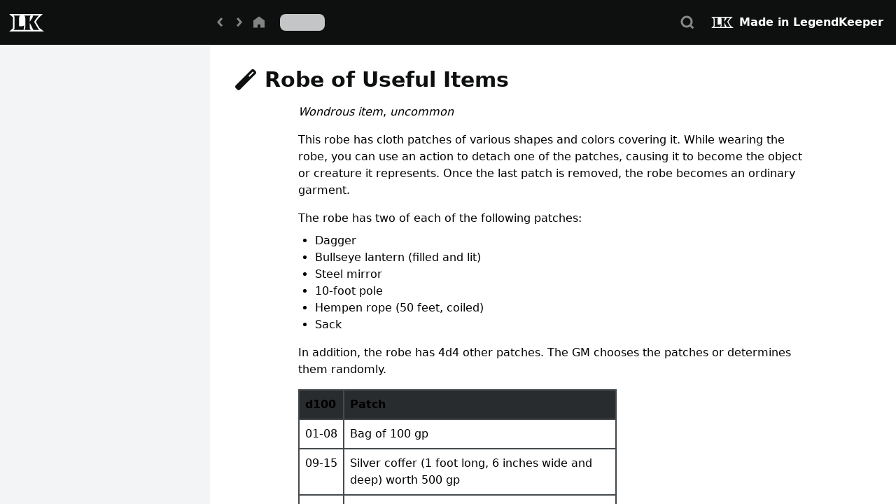

--- FILE ---
content_type: text/html; charset=utf-8
request_url: https://www.legendkeeper.com/app/ckz32u5r934fz08080r25quer/cl7mq0k7f006y03qcsdxa91mw/
body_size: 6953
content:
<!DOCTYPE html><html><head><meta charSet="utf-8"/><meta name="robots" content="noindex,nofollow"/><meta name="googlebot" content="noindex,nofollow"/><title>Robe of Useful Items</title><meta name="viewport" content="initial-scale=1.0, width=device-width"/><meta name="twitter:card" content="summary"/><meta name="twitter:site" content="@legendkeeperapp"/><meta name="twitter:title" content="LegendKeeper - Robe of Useful Items"/><meta name="twitter:description" content="View this page on LegendKeeper"/><meta name="twitter:image" content="https://www.legendkeeper.com/assets/images/homepage/bg02.png?v=aee5967091"/><meta name="next-head-count" content="10"/><link rel="preload" href="/webfonts/fa-solid-900.woff2" as="font" type="font/woff2" crossorigin="anonymous"/><link href="/css/all.min.css" rel="stylesheet"/><link rel="preload" href="/_next/static/css/8b8083f82267145e.css" as="style"/><link rel="stylesheet" href="/_next/static/css/8b8083f82267145e.css" data-n-g=""/><link rel="preload" href="/_next/static/css/fe34344afc23d1d8.css" as="style"/><link rel="stylesheet" href="/_next/static/css/fe34344afc23d1d8.css" data-n-p=""/><link rel="preload" href="/_next/static/css/7fc8fb81449af51c.css" as="style"/><link rel="stylesheet" href="/_next/static/css/7fc8fb81449af51c.css" data-n-p=""/><noscript data-n-css=""></noscript><script defer="" nomodule="" src="/_next/static/chunks/polyfills-c67a75d1b6f99dc8.js" type="66277b252fb2f89a66ae5069-text/javascript"></script><script src="/theme.js" defer="" data-nscript="beforeInteractive" type="66277b252fb2f89a66ae5069-text/javascript"></script><script src="/_next/static/chunks/webpack-4b8b453789412629.js" defer="" type="66277b252fb2f89a66ae5069-text/javascript"></script><script src="/_next/static/chunks/framework-9c3acc157e3e116a.js" defer="" type="66277b252fb2f89a66ae5069-text/javascript"></script><script src="/_next/static/chunks/main-11a3876bb7d59bdf.js" defer="" type="66277b252fb2f89a66ae5069-text/javascript"></script><script src="/_next/static/chunks/pages/_app-58af3559f6d5d657.js" defer="" type="66277b252fb2f89a66ae5069-text/javascript"></script><script src="/_next/static/chunks/c981a0fc-8ca3a0bf8a7a3a41.js" defer="" type="66277b252fb2f89a66ae5069-text/javascript"></script><script src="/_next/static/chunks/3d2e3e7d-52652bc5bf7e7355.js" defer="" type="66277b252fb2f89a66ae5069-text/javascript"></script><script src="/_next/static/chunks/cd75d89a-27485c9fcd6ccd02.js" defer="" type="66277b252fb2f89a66ae5069-text/javascript"></script><script src="/_next/static/chunks/4e147f4a-b71ca18e2f3b0c79.js" defer="" type="66277b252fb2f89a66ae5069-text/javascript"></script><script src="/_next/static/chunks/c5c23201-f1e8d02e573801d8.js" defer="" type="66277b252fb2f89a66ae5069-text/javascript"></script><script src="/_next/static/chunks/4357-f88e8dd46e1ab4b9.js" defer="" type="66277b252fb2f89a66ae5069-text/javascript"></script><script src="/_next/static/chunks/3557-3685bceb9c2ba290.js" defer="" type="66277b252fb2f89a66ae5069-text/javascript"></script><script src="/_next/static/chunks/8387-079d68a416b7c886.js" defer="" type="66277b252fb2f89a66ae5069-text/javascript"></script><script src="/_next/static/chunks/1401-dc0c13f88f4fd868.js" defer="" type="66277b252fb2f89a66ae5069-text/javascript"></script><script src="/_next/static/chunks/2451-e54fbe95e0ed6638.js" defer="" type="66277b252fb2f89a66ae5069-text/javascript"></script><script src="/_next/static/chunks/4810-a7652fe81b6f29e8.js" defer="" type="66277b252fb2f89a66ae5069-text/javascript"></script><script src="/_next/static/chunks/1134-afcc9e17c27805b9.js" defer="" type="66277b252fb2f89a66ae5069-text/javascript"></script><script src="/_next/static/chunks/234-9f34637738773d95.js" defer="" type="66277b252fb2f89a66ae5069-text/javascript"></script><script src="/_next/static/chunks/3410-87f3c6a774130f5a.js" defer="" type="66277b252fb2f89a66ae5069-text/javascript"></script><script src="/_next/static/chunks/6096-d988e6c33ba5598c.js" defer="" type="66277b252fb2f89a66ae5069-text/javascript"></script><script src="/_next/static/chunks/8469-942c2b7c935213aa.js" defer="" type="66277b252fb2f89a66ae5069-text/javascript"></script><script src="/_next/static/chunks/9159-2e844a92d8150bca.js" defer="" type="66277b252fb2f89a66ae5069-text/javascript"></script><script src="/_next/static/chunks/2535-4168ffdebce6243b.js" defer="" type="66277b252fb2f89a66ae5069-text/javascript"></script><script src="/_next/static/chunks/7527-9ee67f1f71e38532.js" defer="" type="66277b252fb2f89a66ae5069-text/javascript"></script><script src="/_next/static/chunks/6069-c3650cbc17863596.js" defer="" type="66277b252fb2f89a66ae5069-text/javascript"></script><script src="/_next/static/chunks/7484-452403d03022f1e8.js" defer="" type="66277b252fb2f89a66ae5069-text/javascript"></script><script src="/_next/static/chunks/3209-adada7f3577837b8.js" defer="" type="66277b252fb2f89a66ae5069-text/javascript"></script><script src="/_next/static/chunks/6089-d939c5ccbe3fd847.js" defer="" type="66277b252fb2f89a66ae5069-text/javascript"></script><script src="/_next/static/chunks/pages/app/%5B...location%5D-86c71262d8da3b94.js" defer="" type="66277b252fb2f89a66ae5069-text/javascript"></script><script src="/_next/static/x0YYkNVu3C2auq4ywerfa/_buildManifest.js" defer="" type="66277b252fb2f89a66ae5069-text/javascript"></script><script src="/_next/static/x0YYkNVu3C2auq4ywerfa/_ssgManifest.js" defer="" type="66277b252fb2f89a66ae5069-text/javascript"></script></head><body class="dark h-screen w-full bg-white dark:bg-dark-900"><div id="__next"><style>
      #nprogress {
        pointer-events: none;
      }
      #nprogress .bar {
        background: #0079CC;
        position: fixed;
        z-index: 9999;
        top: 0;
        left: 0;
        width: 100%;
        height: 3px;
      }
      #nprogress .peg {
        display: block;
        position: absolute;
        right: 0px;
        width: 100px;
        height: 100%;
        box-shadow: 0 0 10px #0079CC, 0 0 5px #0079CC;
        opacity: 1;
        -webkit-transform: rotate(3deg) translate(0px, -4px);
        -ms-transform: rotate(3deg) translate(0px, -4px);
        transform: rotate(3deg) translate(0px, -4px);
      }
      #nprogress .spinner {
        display: block;
        position: fixed;
        z-index: 1031;
        top: 15px;
        right: 15px;
      }
      #nprogress .spinner-icon {
        width: 18px;
        height: 18px;
        box-sizing: border-box;
        border: solid 2px transparent;
        border-top-color: #0079CC;
        border-left-color: #0079CC;
        border-radius: 50%;
        -webkit-animation: nprogresss-spinner 400ms linear infinite;
        animation: nprogress-spinner 400ms linear infinite;
      }
      .nprogress-custom-parent {
        overflow: hidden;
        position: relative;
      }
      .nprogress-custom-parent #nprogress .spinner,
      .nprogress-custom-parent #nprogress .bar {
        position: absolute;
      }
      @-webkit-keyframes nprogress-spinner {
        0% {
          -webkit-transform: rotate(0deg);
        }
        100% {
          -webkit-transform: rotate(360deg);
        }
      }
      @keyframes nprogress-spinner {
        0% {
          transform: rotate(0deg);
        }
        100% {
          transform: rotate(360deg);
        }
      }
    </style><div class="application"><div id="project-view" class="flex h-full flex-col overflow-hidden dark:bg-dark-500"><nav id="nav-view" class="hidden w-screen shrink-0 bg-dark-900 text-white sm:block" data-headlessui-state=""><div class="flex w-full flex-row items-center justify-start px-2"><div class="flex h-16 shrink-0 items-center"><a href="https://www.legendkeeper.com?utm_source=app&amp;utm_medium=project&amp;utm_campaign=ckz32u5r934fz08080r25quer" target="_blank" rel="noreferrer" class="hidden xl:block"><svg width="60" height="60" class="text-white"><g fill="none" fill-rule="evenodd"><path d="M53.242 18l-4.808 4.372c-.313.286-1.467 1.408-3.057 3.74l-2.128 3.099 4.06 6.943c.962 1.67 1.279 1.954 2.231 2.68L55 43H5.148l4.734-4.078c.567-.488.64-.55.64-2.212l-.001-12.63c-.01-1.476-.127-1.574-.612-1.979L5 18h48.242zm-32.49 2.366h-9.35l.135.116c1.055.923 1.31 1.712 1.31 3.85v12.42l-.001.263c-.022 2.051-.322 2.736-1.445 3.703h14.274l1.015-6.652-.116.126c-.901.94-2.013 1.247-4.283 1.247h-2.984V24.332l.002-.26c.022-2.028.322-2.77 1.444-3.706zm15.29 0H26.69l.136.116c1.055.921 1.31 1.683 1.31 3.85v12.42l-.002.263c-.022 2.051-.322 2.736-1.444 3.703h9.351l-.139-.12c-1.08-.948-1.306-1.708-1.306-3.847V30.71l4.03 7.964.46.824.278.549.246.671h8.736l-.175-.134c-1.078-.837-1.603-1.396-2.655-3.222l-4.799-8.208 2.953-4.303.222-.322c1.322-1.895 2.464-3.163 3.193-3.828l.369-.335h-8.828l.084.138c.155.269.223.49.223.777 0 .61-.215 1.22-.769 2.136l-3.568 5.737v-5.085c.023-2.051.323-2.737 1.445-3.703z" fill="currentColor"></path><path fill="none" d="M0 0h60v60H0z"></path></g></svg></a><div class="group/icon-button dark:hover:bg-dark-100 dark:active:bg-dark-50 flex cursor-pointer items-center justify-center rounded h-7 w-7 mx-4 hidden sm:block xl:hidden"><div class="flex items-center justify-center h-7 w-7 opacity-50 group-hover/icon-button:opacity-100"><svg height="100%" width="100%" viewBox="0 0 24 24"><path d="M18.857 15.429V18H5.143v-2.571h13.714zm0-5.143v2.571H5.143v-2.571h13.714zm0-5.143v2.571H5.143V5.143h13.714z" fill="currentColor" fill-rule="evenodd"></path></svg></div></div></div><h2 class="hidden w-[232px] max-w-[232px] truncate pl-2 text-lg font-bold xl:block"></h2><div class="flex items-center gap-2 text-light-50"><div class="group/icon-button dark:hover:bg-dark-100 dark:active:bg-dark-50 flex cursor-pointer items-center justify-center rounded h-7 w-7"><div class="flex items-center justify-center h-7 w-7 opacity-50 group-hover/icon-button:opacity-100"><svg height="100%" width="100%" viewBox="0 0 24 24"><path fill="currentColor" d="M15.535 7.708L13.613 6l-5.042 5.672 5.042 5.673 1.922-1.709-3.523-3.964z" fill-rule="evenodd"></path></svg></div></div><div class="group/icon-button dark:hover:bg-dark-100 dark:active:bg-dark-50 flex cursor-pointer items-center justify-center rounded h-7 w-7"><div class="flex items-center justify-center h-7 w-7 opacity-50 group-hover/icon-button:opacity-100"><svg height="100%" width="100%" viewBox="0 0 24 24"><path fill="currentColor" d="M8.571 7.708L10.493 6l5.042 5.672-5.042 5.673-1.922-1.709 3.524-3.964z" fill-rule="evenodd"></path></svg></div></div><a href="/app/[...location]"><div class="group/icon-button dark:hover:bg-dark-100 dark:active:bg-dark-50 flex cursor-pointer items-center justify-center rounded h-7 w-7"><div class="flex items-center justify-center h-7 w-7 opacity-50 group-hover/icon-button:opacity-100"><svg class="icon-home" height="100%" width="100%" viewBox="0 0 24 24"><path fill="currentColor" d="M12 4.714l-6.857 4.97v8.745l5.143-.001v-3.805h3.428v3.805h5.143V9.684z" fill-rule="evenodd"></path></svg></div></div></a></div><div class="flex flex-row items-center"><span class="ml-4 h-6 w-16 animate-pulse rounded-lg bg-light-500 dark:bg-dark-100"></span></div><div class="group/icon-button dark:hover:bg-dark-100 dark:active:bg-dark-50 flex cursor-pointer items-center justify-center rounded h-7 w-7 ml-auto mr-3"><div class="flex items-center justify-center h-7 w-7 opacity-50 group-hover/icon-button:opacity-100"><svg height="100%" width="100%" viewBox="0 0 24 24"><path d="M11.143 3.857a7.286 7.286 0 015.98 11.448l2.943 2.943-1.818 1.818-2.943-2.943a7.286 7.286 0 11-4.162-13.266zm0 2.572a4.714 4.714 0 100 9.428 4.714 4.714 0 000-9.428z" fill="currentColor" fill-rule="evenodd"></path></svg></div></div><a target="_blank" class="z-[999] flex flex-row items-center justify-center rounded-lg bg-dark-900 p-2 pr-[10px] shadow-[0_2px_4px_0_rgba(0,0,0,0.25)] hover:bg-dark-300 active:bg-dark-100 active:shadow-none" href="https://legendkeeper.com/?utm_source=app&amp;utm_medium=project&amp;utm_campaign=ckz32u5r934fz08080r25quer"><img alt="LegendKeeper Logo" loading="lazy" width="32" height="16" decoding="async" data-nimg="1" class="mr-2" style="color:transparent" srcSet="/_next/image/?url=%2Flk-logo-sm.png&amp;w=32&amp;q=75 1x, /_next/image/?url=%2Flk-logo-sm.png&amp;w=64&amp;q=75 2x" src="/_next/image/?url=%2Flk-logo-sm.png&amp;w=64&amp;q=75"/><div class="font-semibold text-white">Made in LegendKeeper</div></a></div></nav><main id="main-layout" class="flex w-full flex-1 flex-col overflow-hidden"><div id="main-layout-content" class="flex flex-1 flex-row overflow-hidden"><div id="layout-side" class="hidden flex-col overflow-hidden xl:flex"><div class="flex flex-1 flex-col overflow-hidden"><nav id="sidebar-nav-container" class="flex w-[300px] flex-1 flex-col overflow-hidden bg-light-100 py-3 dark:bg-dark-300 sm:py-0"><div class="h-4"></div><div class="flex flex-1 flex-col overflow-hidden pl-3"><div dir="ltr" class="flex h-full w-full flex-1 flex-col overflow-hidden" style="position:relative;--radix-scroll-area-corner-width:0px;--radix-scroll-area-corner-height:0px"><style>[data-radix-scroll-area-viewport]{scrollbar-width:none;-ms-overflow-style:none;-webkit-overflow-scrolling:touch;}[data-radix-scroll-area-viewport]::-webkit-scrollbar{display:none}</style><div data-radix-scroll-area-viewport="" class="pointer-events-auto relative flex flex-1 flex-col relative h-full w-full" style="overflow-x:hidden;overflow-y:hidden"><div style="min-width:100%;display:table"><div style="height:100%;outline:none;overflow-y:auto;position:relative;-webkit-overflow-scrolling:touch;width:100%" data-test-id="virtuoso-scroller" data-virtuoso-scroller="true" tabindex="0"><div style="width:100%;height:100%;position:absolute;top:0" data-viewport-type="element"><div style="box-sizing:border-box;padding-top:0;padding-bottom:0;margin-top:0" data-test-id="virtuoso-item-list"></div></div></div></div></div></div></div></nav></div></div><div id="layout-main" class="flex flex-1 flex-col overflow-hidden"><div class="flex flex-1 flex-col overflow-hidden" id="layout-main-content"><div class="flex h-16 items-center truncate bg-dark-900 text-light-900 sm:hidden"><div class="group/icon-button dark:hover:bg-dark-100 dark:active:bg-dark-50 flex cursor-pointer items-center justify-center rounded h-7 w-7 mx-4"><div class="flex items-center justify-center h-7 w-7 opacity-50 group-hover/icon-button:opacity-100"><svg height="100%" width="100%" viewBox="0 0 24 24"><path d="M18.857 15.429V18H5.143v-2.571h13.714zm0-5.143v2.571H5.143v-2.571h13.714zm0-5.143v2.571H5.143V5.143h13.714z" fill="currentColor" fill-rule="evenodd"></path></svg></div></div><div class="flex flex-row items-center truncate"><span class="shrink truncate">Robe of Useful Items</span></div></div><div dir="ltr" class="flex h-full w-full flex-1 flex-col overflow-hidden" style="position:relative;--radix-scroll-area-corner-width:0px;--radix-scroll-area-corner-height:0px"><style>[data-radix-scroll-area-viewport]{scrollbar-width:none;-ms-overflow-style:none;-webkit-overflow-scrolling:touch;}[data-radix-scroll-area-viewport]::-webkit-scrollbar{display:none}</style><div data-radix-scroll-area-viewport="" class="flex flex-1 flex-col overflow-hidden bg-white dark:bg-dark-500 relative h-full w-full" style="overflow-x:hidden;overflow-y:hidden"><div style="min-width:100%;display:table"><div id="resource-view" class="grid flex-1 overflow-hidden grid-cols-1"><div id="resource-body" class="relative col-span-1 col-start-1 flex flex-col overflow-x-hidden"><div class="resource-header hidden sm:block"><div class="pt-8 px-9 flex flex-col text-dark-900 dark:text-white"><div class="flex h-16 flex-1 flex-row items-center justify-between"><div class="flex flex-1 flex-row items-center justify-start text-3xl gap-2"><div class="flex flex-none items-center justify-center rounded mr-3"><i class="fa-solid fa-fw fas fa-wand-magic text-xl sm:text-2xl scale-125"></i></div><div class="flex-auto truncate rounded font-extrabold">Robe of Useful Items</div></div></div></div></div><div class="sm:hidden"></div><div class="flex flex-1 flex-col dark:text-white"><div class="flex flex-1 flex-col"><div><div class="w-full px-9 py-4 text-black dark:text-white sm:py-4 mx-auto max-w-[800px]"><div id="react-viewer" class="ProseMirror whitespace-pre-wrap"><p class="mt-4 first:mt-0"><em><span>Wondrous item</span></em><span>, </span><em><span>uncommon</span></em></p><p class="mt-4 first:mt-0"><span>This robe has cloth patches of various shapes and colors covering it. While wearing the robe, you can use an action to detach one of the patches, causing it to become the object or creature it represents. Once the last patch is removed, the robe becomes an ordinary garment.</span></p><p class="mt-4 first:mt-0"><span>The robe has two of each of the following patches:</span></p><ul class="my-2 list-disc ml-6 border-box flow-root"><li><p class="mt-4 first:mt-0"><span>Dagger</span></p></li><li><p class="mt-4 first:mt-0"><span>Bullseye lantern (filled and lit)</span></p></li><li><p class="mt-4 first:mt-0"><span>Steel mirror</span></p></li><li><p class="mt-4 first:mt-0"><span>10-foot pole</span></p></li><li><p class="mt-4 first:mt-0"><span>Hempen rope (50 feet, coiled)</span></p></li><li><p class="mt-4 first:mt-0"><span>Sack</span></p></li></ul><p class="mt-4 first:mt-0"><span>In addition, the robe has 4d4 other patches. The GM chooses the patches or determines them randomly.</span></p><div class="table-wrapper-outer table-wrapper group/table group relative mt-4 rounded-sm first:mt-0 is-solid"><div class="table-wrapper w-full overflow-x-auto" data-layout="default"><table class="break-word table-fixed isolate" data-layout="default" style="min-width:0px"><tbody><tr><th class="border border-2 p-2 text-start" class="border border-2 p-2 text-start" colSpan="1" rowspan="1"><p class="mt-4 first:mt-0"><span>d100</span></p></th><th class="border border-2 p-2 text-start" class="border border-2 p-2 text-start" colSpan="1" rowspan="1"><p class="mt-4 first:mt-0"><span>Patch</span></p></th></tr><tr><td class="border border-2 p-2" colSpan="1" rowspan="1"><p class="mt-4 first:mt-0"><span>01-08</span></p></td><td class="border border-2 p-2" colSpan="1" rowspan="1"><p class="mt-4 first:mt-0"><span>Bag of 100 gp</span></p></td></tr><tr><td class="border border-2 p-2" colSpan="1" rowspan="1"><p class="mt-4 first:mt-0"><span>09-15</span></p></td><td class="border border-2 p-2" colSpan="1" rowspan="1"><p class="mt-4 first:mt-0"><span>Silver coffer (1 foot long, 6 inches wide and</span><br/><span>deep) worth 500 gp</span></p></td></tr><tr><td class="border border-2 p-2" colSpan="1" rowspan="1"><p class="mt-4 first:mt-0"><span>16-22</span></p></td><td class="border border-2 p-2" colSpan="1" rowspan="1"><p class="mt-4 first:mt-0"><span>Iron door (up to 10 feet wide and 10 feet high,</span><br/><span>barred on one side of your choice), which you</span><br/><span>can place in an opening you can reach; it</span><br/><span>conforms to fit the opening, attaching and</span><br/><span>hinging itself</span></p></td></tr><tr><td class="border border-2 p-2" colSpan="1" rowspan="1"><p class="mt-4 first:mt-0"><span>23-30</span></p></td><td class="border border-2 p-2" colSpan="1" rowspan="1"><p class="mt-4 first:mt-0"><span>10 gems worth 100 gp each</span></p></td></tr><tr><td class="border border-2 p-2" colSpan="1" rowspan="1"><p class="mt-4 first:mt-0"><span>31-44</span></p></td><td class="border border-2 p-2" colSpan="1" rowspan="1"><p class="mt-4 first:mt-0"><span>Wooden ladder (24 feet long)</span></p></td></tr><tr><td class="border border-2 p-2" colSpan="1" rowspan="1"><p class="mt-4 first:mt-0"><span>45-51</span></p></td><td class="border border-2 p-2" colSpan="1" rowspan="1"><p class="mt-4 first:mt-0"><span>A riding horse with saddle bags</span></p></td></tr><tr><td class="border border-2 p-2" colSpan="1" rowspan="1"><p class="mt-4 first:mt-0"><span>52-59</span></p></td><td class="border border-2 p-2" colSpan="1" rowspan="1"><p class="mt-4 first:mt-0"><span>Pit (a cube 10 feet on a side), which you can</span><br/><span>place on the ground within 10 feet of you</span></p></td></tr><tr><td class="border border-2 p-2" colSpan="1" rowspan="1"><p class="mt-4 first:mt-0"><span>60-68</span></p></td><td class="border border-2 p-2" colSpan="1" rowspan="1"><p class="mt-4 first:mt-0"><span>4 potions of healing</span></p></td></tr><tr><td class="border border-2 p-2" colSpan="1" rowspan="1"><p class="mt-4 first:mt-0"><span>69-75</span></p></td><td class="border border-2 p-2" colSpan="1" rowspan="1"><p class="mt-4 first:mt-0"><span>Rowboat (12 feet long)</span></p></td></tr><tr><td class="border border-2 p-2" colSpan="1" rowspan="1"><p class="mt-4 first:mt-0"><span>76-83</span></p></td><td class="border border-2 p-2" colSpan="1" rowspan="1"><p class="mt-4 first:mt-0"><span>Spell scroll containing one spell of 1st to 3rd</span><br/><span>level</span></p></td></tr><tr><td class="border border-2 p-2" colSpan="1" rowspan="1"><p class="mt-4 first:mt-0"><span>84-90</span></p></td><td class="border border-2 p-2" colSpan="1" rowspan="1"><p class="mt-4 first:mt-0"><span>2 mastiffs</span></p></td></tr><tr><td class="border border-2 p-2" colSpan="1" rowspan="1"><p class="mt-4 first:mt-0"><span>91-96</span></p></td><td class="border border-2 p-2" colSpan="1" rowspan="1"><p class="mt-4 first:mt-0"><span>Window (2 feet by 4 feet, up to 2 feet deep),</span><br/><span>which you can place on a vertical surface you</span><br/><span>can reach</span></p></td></tr><tr><td class="border border-2 p-2" colSpan="1" rowspan="1"><p class="mt-4 first:mt-0"><span>97-00</span></p></td><td class="border border-2 p-2" colSpan="1" rowspan="1"><p class="mt-4 first:mt-0"><span>Portable ram</span></p></td></tr></tbody></table></div></div><p class="mt-4 first:mt-0"></p></div></div></div><div class="h-12"></div></div></div></div></div></div></div></div></div></div></div></main></div></div></div><script id="__NEXT_DATA__" type="application/json">{"props":{"pageProps":{"trpcState":{"json":{"mutations":[],"queries":[{"state":{"data":{"id":"cl7mq0k7f006y03qcsdxa91mw","name":"Robe of Useful Items","aliases":[],"createdBy":"cjxlc2e158xxi0c77gle47p5f","updatedAt":"2022-09-04T02:34:34.445Z","pos":"}U","parentId":"cl7mmgv2l002903qcot4swqud","isHidden":false,"isLocked":false,"iconColor":"#C49454","iconGlyph":"fas fa-wand-magic","iconShape":"pin-medium","banner":{"enabled":false,"url":"","yPosition":50},"isFullWidth":false,"showPropertyBar":true,"tags":[],"path":[],"properties":[],"affordances":["VIEW"],"documents":[{"id":"cl7mq0k7h006z03qckty116mj","pos":"O","createdAt":"2022-09-04T02:34:34.445Z","updatedAt":"2022-09-04T02:34:34.445Z","locatorId":"document:cl7mq0k7h006z03qckty116mj","name":"Main","type":"page","isHidden":false,"isFirst":true,"transforms":[],"sources":[],"presentation":{"documentType":"page"},"isSolo":true}],"permissions":{"cjxlc2e158xxi0c77gle47p5f":3}},"dataUpdateCount":1,"dataUpdatedAt":1768736488351,"error":null,"errorUpdateCount":0,"errorUpdatedAt":0,"fetchFailureCount":0,"fetchFailureReason":null,"fetchMeta":null,"isInvalidated":false,"status":"success","fetchStatus":"idle"},"queryKey":[["resource","getResource"],{"input":{"projectId":"ckz32u5r934fz08080r25quer","resourceId":"cl7mq0k7f006y03qcsdxa91mw"},"type":"query"}],"queryHash":"[[\"resource\",\"getResource\"],{\"input\":{\"projectId\":\"ckz32u5r934fz08080r25quer\",\"resourceId\":\"cl7mq0k7f006y03qcsdxa91mw\"},\"type\":\"query\"}]"},{"state":{"data":[{"id":"ckz32u7q8000203ocgof1dcou","parentId":null,"isHidden":false,"createdAt":"2022-01-31T19:20:31.138Z","updatedAt":"2022-01-31T19:20:31.138Z","deletedAt":null,"name":"D\u0026D 5e SRD","iconGlyph":"fas fa-shield","iconShape":"pin-medium","iconColor":"#C49454","tags":[],"pos":"O","permissions":{"cjxlc2e158xxi0c77gle47p5f":3},"hasChildren":true}],"dataUpdateCount":1,"dataUpdatedAt":1768736488395,"error":null,"errorUpdateCount":0,"errorUpdatedAt":0,"fetchFailureCount":0,"fetchFailureReason":null,"fetchMeta":null,"isInvalidated":false,"status":"success","fetchStatus":"idle"},"queryKey":[["resource","getResources"],{"input":{"projectId":"ckz32u5r934fz08080r25quer"},"type":"query"}],"queryHash":"[[\"resource\",\"getResources\"],{\"input\":{\"projectId\":\"ckz32u5r934fz08080r25quer\"},\"type\":\"query\"}]"},{"state":{"data":{"type":"doc","content":[{"type":"paragraph","attrs":{"ychange":null},"content":[{"type":"text","marks":[{"type":"em"}],"text":"Wondrous item"},{"type":"text","text":", "},{"type":"text","marks":[{"type":"em"}],"text":"uncommon"}]},{"type":"paragraph","attrs":{"ychange":null},"content":[{"type":"text","text":"This robe has cloth patches of various shapes and colors covering it. While wearing the robe, you can use an action to detach one of the patches, causing it to become the object or creature it represents. Once the last patch is removed, the robe becomes an ordinary garment."}]},{"type":"paragraph","attrs":{"ychange":null},"content":[{"type":"text","text":"The robe has two of each of the following patches:"}]},{"type":"bulletList","content":[{"type":"listItem","content":[{"type":"paragraph","attrs":{"ychange":null},"content":[{"type":"text","text":"Dagger"}]}]},{"type":"listItem","content":[{"type":"paragraph","attrs":{"ychange":null},"content":[{"type":"text","text":"Bullseye lantern (filled and lit)"}]}]},{"type":"listItem","content":[{"type":"paragraph","attrs":{"ychange":null},"content":[{"type":"text","text":"Steel mirror"}]}]},{"type":"listItem","content":[{"type":"paragraph","attrs":{"ychange":null},"content":[{"type":"text","text":"10-foot pole"}]}]},{"type":"listItem","content":[{"type":"paragraph","attrs":{"ychange":null},"content":[{"type":"text","text":"Hempen rope (50 feet, coiled)"}]}]},{"type":"listItem","content":[{"type":"paragraph","attrs":{"ychange":null},"content":[{"type":"text","text":"Sack"}]}]}]},{"type":"paragraph","attrs":{"ychange":null},"content":[{"type":"text","text":"In addition, the robe has 4d4 other patches. The GM chooses the patches or determines them randomly."}]},{"type":"table","attrs":{"isNumberColumnEnabled":false,"layout":"default","__autoSize":false},"content":[{"type":"tableRow","content":[{"type":"tableHeader","attrs":{"colspan":1,"rowspan":1,"colwidth":null,"background":null},"content":[{"type":"paragraph","attrs":{"ychange":null},"content":[{"type":"text","text":"d100"}]}]},{"type":"tableHeader","attrs":{"colspan":1,"rowspan":1,"colwidth":null,"background":null},"content":[{"type":"paragraph","attrs":{"ychange":null},"content":[{"type":"text","text":"Patch"}]}]}]},{"type":"tableRow","content":[{"type":"tableCell","attrs":{"colspan":1,"rowspan":1,"colwidth":null,"background":null},"content":[{"type":"paragraph","attrs":{"ychange":null},"content":[{"type":"text","text":"01-08"}]}]},{"type":"tableCell","attrs":{"colspan":1,"rowspan":1,"colwidth":null,"background":null},"content":[{"type":"paragraph","attrs":{"ychange":null},"content":[{"type":"text","text":"Bag of 100 gp"}]}]}]},{"type":"tableRow","content":[{"type":"tableCell","attrs":{"colspan":1,"rowspan":1,"colwidth":null,"background":null},"content":[{"type":"paragraph","attrs":{"ychange":null},"content":[{"type":"text","text":"09-15"}]}]},{"type":"tableCell","attrs":{"colspan":1,"rowspan":1,"colwidth":null,"background":null},"content":[{"type":"paragraph","attrs":{"ychange":null},"content":[{"type":"text","text":"Silver coffer (1 foot long, 6 inches wide and"},{"type":"hardBreak"},{"type":"text","text":"deep) worth 500 gp"}]}]}]},{"type":"tableRow","content":[{"type":"tableCell","attrs":{"colspan":1,"rowspan":1,"colwidth":null,"background":null},"content":[{"type":"paragraph","attrs":{"ychange":null},"content":[{"type":"text","text":"16-22"}]}]},{"type":"tableCell","attrs":{"colspan":1,"rowspan":1,"colwidth":null,"background":null},"content":[{"type":"paragraph","attrs":{"ychange":null},"content":[{"type":"text","text":"Iron door (up to 10 feet wide and 10 feet high,"},{"type":"hardBreak"},{"type":"text","text":"barred on one side of your choice), which you"},{"type":"hardBreak"},{"type":"text","text":"can place in an opening you can reach; it"},{"type":"hardBreak"},{"type":"text","text":"conforms to fit the opening, attaching and"},{"type":"hardBreak"},{"type":"text","text":"hinging itself"}]}]}]},{"type":"tableRow","content":[{"type":"tableCell","attrs":{"colspan":1,"rowspan":1,"colwidth":null,"background":null},"content":[{"type":"paragraph","attrs":{"ychange":null},"content":[{"type":"text","text":"23-30"}]}]},{"type":"tableCell","attrs":{"colspan":1,"rowspan":1,"colwidth":null,"background":null},"content":[{"type":"paragraph","attrs":{"ychange":null},"content":[{"type":"text","text":"10 gems worth 100 gp each"}]}]}]},{"type":"tableRow","content":[{"type":"tableCell","attrs":{"colspan":1,"rowspan":1,"colwidth":null,"background":null},"content":[{"type":"paragraph","attrs":{"ychange":null},"content":[{"type":"text","text":"31-44"}]}]},{"type":"tableCell","attrs":{"colspan":1,"rowspan":1,"colwidth":null,"background":null},"content":[{"type":"paragraph","attrs":{"ychange":null},"content":[{"type":"text","text":"Wooden ladder (24 feet long)"}]}]}]},{"type":"tableRow","content":[{"type":"tableCell","attrs":{"colspan":1,"rowspan":1,"colwidth":null,"background":null},"content":[{"type":"paragraph","attrs":{"ychange":null},"content":[{"type":"text","text":"45-51"}]}]},{"type":"tableCell","attrs":{"colspan":1,"rowspan":1,"colwidth":null,"background":null},"content":[{"type":"paragraph","attrs":{"ychange":null},"content":[{"type":"text","text":"A riding horse with saddle bags"}]}]}]},{"type":"tableRow","content":[{"type":"tableCell","attrs":{"colspan":1,"rowspan":1,"colwidth":null,"background":null},"content":[{"type":"paragraph","attrs":{"ychange":null},"content":[{"type":"text","text":"52-59"}]}]},{"type":"tableCell","attrs":{"colspan":1,"rowspan":1,"colwidth":null,"background":null},"content":[{"type":"paragraph","attrs":{"ychange":null},"content":[{"type":"text","text":"Pit (a cube 10 feet on a side), which you can"},{"type":"hardBreak"},{"type":"text","text":"place on the ground within 10 feet of you"}]}]}]},{"type":"tableRow","content":[{"type":"tableCell","attrs":{"colspan":1,"rowspan":1,"colwidth":null,"background":null},"content":[{"type":"paragraph","attrs":{"ychange":null},"content":[{"type":"text","text":"60-68"}]}]},{"type":"tableCell","attrs":{"colspan":1,"rowspan":1,"colwidth":null,"background":null},"content":[{"type":"paragraph","attrs":{"ychange":null},"content":[{"type":"text","text":"4 potions of healing"}]}]}]},{"type":"tableRow","content":[{"type":"tableCell","attrs":{"colspan":1,"rowspan":1,"colwidth":null,"background":null},"content":[{"type":"paragraph","attrs":{"ychange":null},"content":[{"type":"text","text":"69-75"}]}]},{"type":"tableCell","attrs":{"colspan":1,"rowspan":1,"colwidth":null,"background":null},"content":[{"type":"paragraph","attrs":{"ychange":null},"content":[{"type":"text","text":"Rowboat (12 feet long)"}]}]}]},{"type":"tableRow","content":[{"type":"tableCell","attrs":{"colspan":1,"rowspan":1,"colwidth":null,"background":null},"content":[{"type":"paragraph","attrs":{"ychange":null},"content":[{"type":"text","text":"76-83"}]}]},{"type":"tableCell","attrs":{"colspan":1,"rowspan":1,"colwidth":null,"background":null},"content":[{"type":"paragraph","attrs":{"ychange":null},"content":[{"type":"text","text":"Spell scroll containing one spell of 1st to 3rd"},{"type":"hardBreak"},{"type":"text","text":"level"}]}]}]},{"type":"tableRow","content":[{"type":"tableCell","attrs":{"colspan":1,"rowspan":1,"colwidth":null,"background":null},"content":[{"type":"paragraph","attrs":{"ychange":null},"content":[{"type":"text","text":"84-90"}]}]},{"type":"tableCell","attrs":{"colspan":1,"rowspan":1,"colwidth":null,"background":null},"content":[{"type":"paragraph","attrs":{"ychange":null},"content":[{"type":"text","text":"2 mastiffs"}]}]}]},{"type":"tableRow","content":[{"type":"tableCell","attrs":{"colspan":1,"rowspan":1,"colwidth":null,"background":null},"content":[{"type":"paragraph","attrs":{"ychange":null},"content":[{"type":"text","text":"91-96"}]}]},{"type":"tableCell","attrs":{"colspan":1,"rowspan":1,"colwidth":null,"background":null},"content":[{"type":"paragraph","attrs":{"ychange":null},"content":[{"type":"text","text":"Window (2 feet by 4 feet, up to 2 feet deep),"},{"type":"hardBreak"},{"type":"text","text":"which you can place on a vertical surface you"},{"type":"hardBreak"},{"type":"text","text":"can reach"}]}]}]},{"type":"tableRow","content":[{"type":"tableCell","attrs":{"colspan":1,"rowspan":1,"colwidth":null,"background":null},"content":[{"type":"paragraph","attrs":{"ychange":null},"content":[{"type":"text","text":"97-00"}]}]},{"type":"tableCell","attrs":{"colspan":1,"rowspan":1,"colwidth":null,"background":null},"content":[{"type":"paragraph","attrs":{"ychange":null},"content":[{"type":"text","text":"Portable ram"}]}]}]}]},{"type":"paragraph","attrs":{"ychange":null}}]},"dataUpdateCount":1,"dataUpdatedAt":1768736488449,"error":null,"errorUpdateCount":0,"errorUpdatedAt":0,"fetchFailureCount":0,"fetchFailureReason":null,"fetchMeta":null,"isInvalidated":false,"status":"success","fetchStatus":"idle"},"queryKey":[["page","getPageJson"],{"input":{"projectId":"ckz32u5r934fz08080r25quer","resourceId":"cl7mq0k7f006y03qcsdxa91mw","documentId":"cl7mq0k7h006z03qckty116mj"},"type":"query"}],"queryHash":"[[\"page\",\"getPageJson\"],{\"input\":{\"documentId\":\"cl7mq0k7h006z03qckty116mj\",\"projectId\":\"ckz32u5r934fz08080r25quer\",\"resourceId\":\"cl7mq0k7f006y03qcsdxa91mw\"},\"type\":\"query\"}]"}]},"meta":{"referentialEqualities":{"queries.2.state.data.content.0.attrs":["queries.2.state.data.content.1.attrs","queries.2.state.data.content.2.attrs","queries.2.state.data.content.4.attrs","queries.2.state.data.content.6.attrs","queries.2.state.data.content.3.content.0.content.0.attrs","queries.2.state.data.content.3.content.1.content.0.attrs","queries.2.state.data.content.3.content.2.content.0.attrs","queries.2.state.data.content.3.content.3.content.0.attrs","queries.2.state.data.content.3.content.4.content.0.attrs","queries.2.state.data.content.3.content.5.content.0.attrs","queries.2.state.data.content.5.content.0.content.0.content.0.attrs","queries.2.state.data.content.5.content.0.content.1.content.0.attrs","queries.2.state.data.content.5.content.1.content.0.content.0.attrs","queries.2.state.data.content.5.content.1.content.1.content.0.attrs","queries.2.state.data.content.5.content.2.content.0.content.0.attrs","queries.2.state.data.content.5.content.2.content.1.content.0.attrs","queries.2.state.data.content.5.content.3.content.0.content.0.attrs","queries.2.state.data.content.5.content.3.content.1.content.0.attrs","queries.2.state.data.content.5.content.4.content.0.content.0.attrs","queries.2.state.data.content.5.content.4.content.1.content.0.attrs","queries.2.state.data.content.5.content.5.content.0.content.0.attrs","queries.2.state.data.content.5.content.5.content.1.content.0.attrs","queries.2.state.data.content.5.content.6.content.0.content.0.attrs","queries.2.state.data.content.5.content.6.content.1.content.0.attrs","queries.2.state.data.content.5.content.7.content.0.content.0.attrs","queries.2.state.data.content.5.content.7.content.1.content.0.attrs","queries.2.state.data.content.5.content.8.content.0.content.0.attrs","queries.2.state.data.content.5.content.8.content.1.content.0.attrs","queries.2.state.data.content.5.content.9.content.0.content.0.attrs","queries.2.state.data.content.5.content.9.content.1.content.0.attrs","queries.2.state.data.content.5.content.10.content.0.content.0.attrs","queries.2.state.data.content.5.content.10.content.1.content.0.attrs","queries.2.state.data.content.5.content.11.content.0.content.0.attrs","queries.2.state.data.content.5.content.11.content.1.content.0.attrs","queries.2.state.data.content.5.content.12.content.0.content.0.attrs","queries.2.state.data.content.5.content.12.content.1.content.0.attrs","queries.2.state.data.content.5.content.13.content.0.content.0.attrs","queries.2.state.data.content.5.content.13.content.1.content.0.attrs"]}}},"documentId":"cl7mq0k7h006z03qckty116mj","initialZustandState":{"hasFetched":false,"resources":{"ckz32u7q8000203ocgof1dcou":{"id":"ckz32u7q8000203ocgof1dcou","parentId":null,"isHidden":false,"createdAt":"2022-01-31T19:20:31.138Z","updatedAt":"2022-01-31T19:20:31.138Z","deletedAt":null,"name":"D\u0026D 5e SRD","iconGlyph":"fas fa-shield","iconShape":"pin-medium","iconColor":"#C49454","tags":[],"pos":"O","permissions":{"cjxlc2e158xxi0c77gle47p5f":3},"hasChildren":true},"cl7mq0k7f006y03qcsdxa91mw":{"id":"cl7mq0k7f006y03qcsdxa91mw","name":"Robe of Useful Items","aliases":[],"createdBy":"cjxlc2e158xxi0c77gle47p5f","updatedAt":"2022-09-04T02:34:34.445Z","pos":"}U","parentId":"cl7mmgv2l002903qcot4swqud","isHidden":false,"isLocked":false,"iconColor":"#C49454","iconGlyph":"fas fa-wand-magic","iconShape":"pin-medium","banner":{"enabled":false,"url":"","yPosition":50},"isFullWidth":false,"showPropertyBar":true,"tags":[],"path":[],"properties":[],"affordances":["VIEW"],"documents":[{"id":"cl7mq0k7h006z03qckty116mj","pos":"O","createdAt":"2022-09-04T02:34:34.445Z","updatedAt":"2022-09-04T02:34:34.445Z","locatorId":"document:cl7mq0k7h006z03qckty116mj","name":"Main","type":"page","isHidden":false,"isFirst":true,"transforms":[],"sources":[],"presentation":{"documentType":"page"},"isSolo":true}],"permissions":{"cjxlc2e158xxi0c77gle47p5f":3}}},"pageContent":{"cl7mq0k7h006z03qckty116mj":{"type":"doc","content":[{"type":"paragraph","attrs":{"ychange":null},"content":[{"type":"text","marks":[{"type":"em"}],"text":"Wondrous item"},{"type":"text","text":", "},{"type":"text","marks":[{"type":"em"}],"text":"uncommon"}]},{"type":"paragraph","attrs":{"ychange":null},"content":[{"type":"text","text":"This robe has cloth patches of various shapes and colors covering it. While wearing the robe, you can use an action to detach one of the patches, causing it to become the object or creature it represents. Once the last patch is removed, the robe becomes an ordinary garment."}]},{"type":"paragraph","attrs":{"ychange":null},"content":[{"type":"text","text":"The robe has two of each of the following patches:"}]},{"type":"bulletList","content":[{"type":"listItem","content":[{"type":"paragraph","attrs":{"ychange":null},"content":[{"type":"text","text":"Dagger"}]}]},{"type":"listItem","content":[{"type":"paragraph","attrs":{"ychange":null},"content":[{"type":"text","text":"Bullseye lantern (filled and lit)"}]}]},{"type":"listItem","content":[{"type":"paragraph","attrs":{"ychange":null},"content":[{"type":"text","text":"Steel mirror"}]}]},{"type":"listItem","content":[{"type":"paragraph","attrs":{"ychange":null},"content":[{"type":"text","text":"10-foot pole"}]}]},{"type":"listItem","content":[{"type":"paragraph","attrs":{"ychange":null},"content":[{"type":"text","text":"Hempen rope (50 feet, coiled)"}]}]},{"type":"listItem","content":[{"type":"paragraph","attrs":{"ychange":null},"content":[{"type":"text","text":"Sack"}]}]}]},{"type":"paragraph","attrs":{"ychange":null},"content":[{"type":"text","text":"In addition, the robe has 4d4 other patches. The GM chooses the patches or determines them randomly."}]},{"type":"table","attrs":{"isNumberColumnEnabled":false,"layout":"default","__autoSize":false},"content":[{"type":"tableRow","content":[{"type":"tableHeader","attrs":{"colspan":1,"rowspan":1,"colwidth":null,"background":null},"content":[{"type":"paragraph","attrs":{"ychange":null},"content":[{"type":"text","text":"d100"}]}]},{"type":"tableHeader","attrs":{"colspan":1,"rowspan":1,"colwidth":null,"background":null},"content":[{"type":"paragraph","attrs":{"ychange":null},"content":[{"type":"text","text":"Patch"}]}]}]},{"type":"tableRow","content":[{"type":"tableCell","attrs":{"colspan":1,"rowspan":1,"colwidth":null,"background":null},"content":[{"type":"paragraph","attrs":{"ychange":null},"content":[{"type":"text","text":"01-08"}]}]},{"type":"tableCell","attrs":{"colspan":1,"rowspan":1,"colwidth":null,"background":null},"content":[{"type":"paragraph","attrs":{"ychange":null},"content":[{"type":"text","text":"Bag of 100 gp"}]}]}]},{"type":"tableRow","content":[{"type":"tableCell","attrs":{"colspan":1,"rowspan":1,"colwidth":null,"background":null},"content":[{"type":"paragraph","attrs":{"ychange":null},"content":[{"type":"text","text":"09-15"}]}]},{"type":"tableCell","attrs":{"colspan":1,"rowspan":1,"colwidth":null,"background":null},"content":[{"type":"paragraph","attrs":{"ychange":null},"content":[{"type":"text","text":"Silver coffer (1 foot long, 6 inches wide and"},{"type":"hardBreak"},{"type":"text","text":"deep) worth 500 gp"}]}]}]},{"type":"tableRow","content":[{"type":"tableCell","attrs":{"colspan":1,"rowspan":1,"colwidth":null,"background":null},"content":[{"type":"paragraph","attrs":{"ychange":null},"content":[{"type":"text","text":"16-22"}]}]},{"type":"tableCell","attrs":{"colspan":1,"rowspan":1,"colwidth":null,"background":null},"content":[{"type":"paragraph","attrs":{"ychange":null},"content":[{"type":"text","text":"Iron door (up to 10 feet wide and 10 feet high,"},{"type":"hardBreak"},{"type":"text","text":"barred on one side of your choice), which you"},{"type":"hardBreak"},{"type":"text","text":"can place in an opening you can reach; it"},{"type":"hardBreak"},{"type":"text","text":"conforms to fit the opening, attaching and"},{"type":"hardBreak"},{"type":"text","text":"hinging itself"}]}]}]},{"type":"tableRow","content":[{"type":"tableCell","attrs":{"colspan":1,"rowspan":1,"colwidth":null,"background":null},"content":[{"type":"paragraph","attrs":{"ychange":null},"content":[{"type":"text","text":"23-30"}]}]},{"type":"tableCell","attrs":{"colspan":1,"rowspan":1,"colwidth":null,"background":null},"content":[{"type":"paragraph","attrs":{"ychange":null},"content":[{"type":"text","text":"10 gems worth 100 gp each"}]}]}]},{"type":"tableRow","content":[{"type":"tableCell","attrs":{"colspan":1,"rowspan":1,"colwidth":null,"background":null},"content":[{"type":"paragraph","attrs":{"ychange":null},"content":[{"type":"text","text":"31-44"}]}]},{"type":"tableCell","attrs":{"colspan":1,"rowspan":1,"colwidth":null,"background":null},"content":[{"type":"paragraph","attrs":{"ychange":null},"content":[{"type":"text","text":"Wooden ladder (24 feet long)"}]}]}]},{"type":"tableRow","content":[{"type":"tableCell","attrs":{"colspan":1,"rowspan":1,"colwidth":null,"background":null},"content":[{"type":"paragraph","attrs":{"ychange":null},"content":[{"type":"text","text":"45-51"}]}]},{"type":"tableCell","attrs":{"colspan":1,"rowspan":1,"colwidth":null,"background":null},"content":[{"type":"paragraph","attrs":{"ychange":null},"content":[{"type":"text","text":"A riding horse with saddle bags"}]}]}]},{"type":"tableRow","content":[{"type":"tableCell","attrs":{"colspan":1,"rowspan":1,"colwidth":null,"background":null},"content":[{"type":"paragraph","attrs":{"ychange":null},"content":[{"type":"text","text":"52-59"}]}]},{"type":"tableCell","attrs":{"colspan":1,"rowspan":1,"colwidth":null,"background":null},"content":[{"type":"paragraph","attrs":{"ychange":null},"content":[{"type":"text","text":"Pit (a cube 10 feet on a side), which you can"},{"type":"hardBreak"},{"type":"text","text":"place on the ground within 10 feet of you"}]}]}]},{"type":"tableRow","content":[{"type":"tableCell","attrs":{"colspan":1,"rowspan":1,"colwidth":null,"background":null},"content":[{"type":"paragraph","attrs":{"ychange":null},"content":[{"type":"text","text":"60-68"}]}]},{"type":"tableCell","attrs":{"colspan":1,"rowspan":1,"colwidth":null,"background":null},"content":[{"type":"paragraph","attrs":{"ychange":null},"content":[{"type":"text","text":"4 potions of healing"}]}]}]},{"type":"tableRow","content":[{"type":"tableCell","attrs":{"colspan":1,"rowspan":1,"colwidth":null,"background":null},"content":[{"type":"paragraph","attrs":{"ychange":null},"content":[{"type":"text","text":"69-75"}]}]},{"type":"tableCell","attrs":{"colspan":1,"rowspan":1,"colwidth":null,"background":null},"content":[{"type":"paragraph","attrs":{"ychange":null},"content":[{"type":"text","text":"Rowboat (12 feet long)"}]}]}]},{"type":"tableRow","content":[{"type":"tableCell","attrs":{"colspan":1,"rowspan":1,"colwidth":null,"background":null},"content":[{"type":"paragraph","attrs":{"ychange":null},"content":[{"type":"text","text":"76-83"}]}]},{"type":"tableCell","attrs":{"colspan":1,"rowspan":1,"colwidth":null,"background":null},"content":[{"type":"paragraph","attrs":{"ychange":null},"content":[{"type":"text","text":"Spell scroll containing one spell of 1st to 3rd"},{"type":"hardBreak"},{"type":"text","text":"level"}]}]}]},{"type":"tableRow","content":[{"type":"tableCell","attrs":{"colspan":1,"rowspan":1,"colwidth":null,"background":null},"content":[{"type":"paragraph","attrs":{"ychange":null},"content":[{"type":"text","text":"84-90"}]}]},{"type":"tableCell","attrs":{"colspan":1,"rowspan":1,"colwidth":null,"background":null},"content":[{"type":"paragraph","attrs":{"ychange":null},"content":[{"type":"text","text":"2 mastiffs"}]}]}]},{"type":"tableRow","content":[{"type":"tableCell","attrs":{"colspan":1,"rowspan":1,"colwidth":null,"background":null},"content":[{"type":"paragraph","attrs":{"ychange":null},"content":[{"type":"text","text":"91-96"}]}]},{"type":"tableCell","attrs":{"colspan":1,"rowspan":1,"colwidth":null,"background":null},"content":[{"type":"paragraph","attrs":{"ychange":null},"content":[{"type":"text","text":"Window (2 feet by 4 feet, up to 2 feet deep),"},{"type":"hardBreak"},{"type":"text","text":"which you can place on a vertical surface you"},{"type":"hardBreak"},{"type":"text","text":"can reach"}]}]}]},{"type":"tableRow","content":[{"type":"tableCell","attrs":{"colspan":1,"rowspan":1,"colwidth":null,"background":null},"content":[{"type":"paragraph","attrs":{"ychange":null},"content":[{"type":"text","text":"97-00"}]}]},{"type":"tableCell","attrs":{"colspan":1,"rowspan":1,"colwidth":null,"background":null},"content":[{"type":"paragraph","attrs":{"ychange":null},"content":[{"type":"text","text":"Portable ram"}]}]}]}]},{"type":"paragraph","attrs":{"ychange":null}}]}},"itemHasChildren":{},"expandState":{},"propertiesOpen":{"cl7mq0k7f006y03qcsdxa91mw":true},"pins":{}}},"__N_SSG":true},"page":"/app/[...location]","query":{"location":["ckz32u5r934fz08080r25quer","cl7mq0k7f006y03qcsdxa91mw"]},"buildId":"x0YYkNVu3C2auq4ywerfa","isFallback":false,"gsp":true,"scriptLoader":[]}</script><div id="dice-box"></div><script src="/cdn-cgi/scripts/7d0fa10a/cloudflare-static/rocket-loader.min.js" data-cf-settings="66277b252fb2f89a66ae5069-|49" defer></script><script defer src="https://static.cloudflareinsights.com/beacon.min.js/vcd15cbe7772f49c399c6a5babf22c1241717689176015" integrity="sha512-ZpsOmlRQV6y907TI0dKBHq9Md29nnaEIPlkf84rnaERnq6zvWvPUqr2ft8M1aS28oN72PdrCzSjY4U6VaAw1EQ==" data-cf-beacon='{"version":"2024.11.0","token":"b34f7bcc8e3248e88395337e4ff32439","server_timing":{"name":{"cfCacheStatus":true,"cfEdge":true,"cfExtPri":true,"cfL4":true,"cfOrigin":true,"cfSpeedBrain":true},"location_startswith":null}}' crossorigin="anonymous"></script>
</body></html>

--- FILE ---
content_type: text/css; charset=UTF-8
request_url: https://www.legendkeeper.com/_next/static/css/7fc8fb81449af51c.css
body_size: -455
content:
.FlyoutView_container__nzDrb{width:min(700px,90vw);max-width:90vw}

--- FILE ---
content_type: application/javascript; charset=UTF-8
request_url: https://www.legendkeeper.com/_next/static/chunks/4810-a7652fe81b6f29e8.js
body_size: 25506
content:
(self.webpackChunk_N_E=self.webpackChunk_N_E||[]).push([[4810,3656],{73656:function(e){var t,r,n,s=e.exports={};function defaultSetTimout(){throw Error("setTimeout has not been defined")}function defaultClearTimeout(){throw Error("clearTimeout has not been defined")}function runTimeout(e){if(t===setTimeout)return setTimeout(e,0);if((t===defaultSetTimout||!t)&&setTimeout)return t=setTimeout,setTimeout(e,0);try{return t(e,0)}catch(r){try{return t.call(null,e,0)}catch(r){return t.call(this,e,0)}}}!function(){try{t="function"==typeof setTimeout?setTimeout:defaultSetTimout}catch(e){t=defaultSetTimout}try{r="function"==typeof clearTimeout?clearTimeout:defaultClearTimeout}catch(e){r=defaultClearTimeout}}();var i=[],a=!1,o=-1;function cleanUpNextTick(){a&&n&&(a=!1,n.length?i=n.concat(i):o=-1,i.length&&drainQueue())}function drainQueue(){if(!a){var e=runTimeout(cleanUpNextTick);a=!0;for(var t=i.length;t;){for(n=i,i=[];++o<t;)n&&n[o].run();o=-1,t=i.length}n=null,a=!1,function(e){if(r===clearTimeout)return clearTimeout(e);if((r===defaultClearTimeout||!r)&&clearTimeout)return r=clearTimeout,clearTimeout(e);try{r(e)}catch(t){try{return r.call(null,e)}catch(t){return r.call(this,e)}}}(e)}}function Item(e,t){this.fun=e,this.array=t}function noop(){}s.nextTick=function(e){var t=Array(arguments.length-1);if(arguments.length>1)for(var r=1;r<arguments.length;r++)t[r-1]=arguments[r];i.push(new Item(e,t)),1!==i.length||a||runTimeout(drainQueue)},Item.prototype.run=function(){this.fun.apply(null,this.array)},s.title="browser",s.browser=!0,s.env={},s.argv=[],s.version="",s.versions={},s.on=noop,s.addListener=noop,s.once=noop,s.off=noop,s.removeListener=noop,s.removeAllListeners=noop,s.emit=noop,s.prependListener=noop,s.prependOnceListener=noop,s.listeners=function(e){return[]},s.binding=function(e){throw Error("process.binding is not supported")},s.cwd=function(){return"/"},s.chdir=function(e){throw Error("process.chdir is not supported")},s.umask=function(){return 0}},57854:function(e,t,r){"use strict";r.d(t,{ZP:function(){return b}});var n,s=function(){function DoubleIndexedKV(){this.keyToValue=new Map,this.valueToKey=new Map}return DoubleIndexedKV.prototype.set=function(e,t){this.keyToValue.set(e,t),this.valueToKey.set(t,e)},DoubleIndexedKV.prototype.getByKey=function(e){return this.keyToValue.get(e)},DoubleIndexedKV.prototype.getByValue=function(e){return this.valueToKey.get(e)},DoubleIndexedKV.prototype.clear=function(){this.keyToValue.clear(),this.valueToKey.clear()},DoubleIndexedKV}(),i=function(){function Registry(e){this.generateIdentifier=e,this.kv=new s}return Registry.prototype.register=function(e,t){this.kv.getByValue(e)||(t||(t=this.generateIdentifier(e)),this.kv.set(t,e))},Registry.prototype.clear=function(){this.kv.clear()},Registry.prototype.getIdentifier=function(e){return this.kv.getByValue(e)},Registry.prototype.getValue=function(e){return this.kv.getByKey(e)},Registry}(),a=(n=function(e,t){return(n=Object.setPrototypeOf||({__proto__:[]})instanceof Array&&function(e,t){e.__proto__=t}||function(e,t){for(var r in t)Object.prototype.hasOwnProperty.call(t,r)&&(e[r]=t[r])})(e,t)},function(e,t){if("function"!=typeof t&&null!==t)throw TypeError("Class extends value "+String(t)+" is not a constructor or null");function __(){this.constructor=e}n(e,t),e.prototype=null===t?Object.create(t):(__.prototype=t.prototype,new __)}),o=function(e){function ClassRegistry(){var t=e.call(this,function(e){return e.name})||this;return t.classToAllowedProps=new Map,t}return a(ClassRegistry,e),ClassRegistry.prototype.register=function(t,r){"object"==typeof r?(r.allowProps&&this.classToAllowedProps.set(t,r.allowProps),e.prototype.register.call(this,t,r.identifier)):e.prototype.register.call(this,t,r)},ClassRegistry.prototype.getAllowedProps=function(e){return this.classToAllowedProps.get(e)},ClassRegistry}(i),__read=function(e,t){var r="function"==typeof Symbol&&e[Symbol.iterator];if(!r)return e;var n,s,i=r.call(e),a=[];try{for(;(void 0===t||t-- >0)&&!(n=i.next()).done;)a.push(n.value)}catch(e){s={error:e}}finally{try{n&&!n.done&&(r=i.return)&&r.call(i)}finally{if(s)throw s.error}}return a};function forEach(e,t){Object.entries(e).forEach(function(e){var r=__read(e,2),n=r[0];return t(r[1],n)})}function includes(e,t){return -1!==e.indexOf(t)}function findArr(e,t){for(var r=0;r<e.length;r++){var n=e[r];if(t(n))return n}}var u=function(){function CustomTransformerRegistry(){this.transfomers={}}return CustomTransformerRegistry.prototype.register=function(e){this.transfomers[e.name]=e},CustomTransformerRegistry.prototype.findApplicable=function(e){return function(e,t){var r=function(e){if("values"in Object)return Object.values(e);var t=[];for(var r in e)e.hasOwnProperty(r)&&t.push(e[r]);return t}(e);if("find"in r)return r.find(t);for(var n=0;n<r.length;n++){var s=r[n];if(t(s))return s}}(this.transfomers,function(t){return t.isApplicable(e)})},CustomTransformerRegistry.prototype.findByName=function(e){return this.transfomers[e]},CustomTransformerRegistry}(),isUndefined=function(e){return void 0===e},isPlainObject=function(e){return"object"==typeof e&&null!==e&&e!==Object.prototype&&(null===Object.getPrototypeOf(e)||Object.getPrototypeOf(e)===Object.prototype)},isEmptyObject=function(e){return isPlainObject(e)&&0===Object.keys(e).length},isArray=function(e){return Array.isArray(e)},isMap=function(e){return e instanceof Map},isSet=function(e){return e instanceof Set},isSymbol=function(e){return"Symbol"===Object.prototype.toString.call(e).slice(8,-1)},isNaNValue=function(e){return"number"==typeof e&&isNaN(e)},escapeKey=function(e){return e.replace(/\./g,"\\.")},stringifyPath=function(e){return e.map(String).map(escapeKey).join(".")},parsePath=function(e){for(var t=[],r="",n=0;n<e.length;n++){var s=e.charAt(n);if("\\"===s&&"."===e.charAt(n+1)){r+=".",n++;continue}if("."===s){t.push(r),r="";continue}r+=s}var i=r;return t.push(i),t},__assign=function(){return(__assign=Object.assign||function(e){for(var t,r=1,n=arguments.length;r<n;r++)for(var s in t=arguments[r])Object.prototype.hasOwnProperty.call(t,s)&&(e[s]=t[s]);return e}).apply(this,arguments)},transformer_read=function(e,t){var r="function"==typeof Symbol&&e[Symbol.iterator];if(!r)return e;var n,s,i=r.call(e),a=[];try{for(;(void 0===t||t-- >0)&&!(n=i.next()).done;)a.push(n.value)}catch(e){s={error:e}}finally{try{n&&!n.done&&(r=i.return)&&r.call(i)}finally{if(s)throw s.error}}return a},__spreadArray=function(e,t){for(var r=0,n=t.length,s=e.length;r<n;r++,s++)e[s]=t[r];return e};function simpleTransformation(e,t,r,n){return{isApplicable:e,annotation:t,transform:r,untransform:n}}var l=[simpleTransformation(isUndefined,"undefined",function(){return null},function(){}),simpleTransformation(function(e){return"bigint"==typeof e},"bigint",function(e){return e.toString()},function(e){return"undefined"!=typeof BigInt?BigInt(e):(console.error("Please add a BigInt polyfill."),e)}),simpleTransformation(function(e){return e instanceof Date&&!isNaN(e.valueOf())},"Date",function(e){return e.toISOString()},function(e){return new Date(e)}),simpleTransformation(function(e){return e instanceof Error},"Error",function(e,t){var r={name:e.name,message:e.message};return t.allowedErrorProps.forEach(function(t){r[t]=e[t]}),r},function(e,t){var r=Error(e.message);return r.name=e.name,r.stack=e.stack,t.allowedErrorProps.forEach(function(t){r[t]=e[t]}),r}),simpleTransformation(function(e){return e instanceof RegExp},"regexp",function(e){return""+e},function(e){var t=e.slice(1,e.lastIndexOf("/")),r=e.slice(e.lastIndexOf("/")+1);return new RegExp(t,r)}),simpleTransformation(isSet,"set",function(e){return __spreadArray([],transformer_read(e.values()))},function(e){return new Set(e)}),simpleTransformation(isMap,"map",function(e){return __spreadArray([],transformer_read(e.entries()))},function(e){return new Map(e)}),simpleTransformation(function(e){var t;return isNaNValue(e)||(t=e)===1/0||t===-1/0},"number",function(e){return isNaNValue(e)?"NaN":e>0?"Infinity":"-Infinity"},Number),simpleTransformation(function(e){return 0===e&&1/e==-1/0},"number",function(){return"-0"},Number),simpleTransformation(function(e){return e instanceof URL},"URL",function(e){return e.toString()},function(e){return new URL(e)})];function compositeTransformation(e,t,r,n){return{isApplicable:e,annotation:t,transform:r,untransform:n}}var c=compositeTransformation(function(e,t){return!!isSymbol(e)&&!!t.symbolRegistry.getIdentifier(e)},function(e,t){return["symbol",t.symbolRegistry.getIdentifier(e)]},function(e){return e.description},function(e,t,r){var n=r.symbolRegistry.getValue(t[1]);if(!n)throw Error("Trying to deserialize unknown symbol");return n}),h=[Int8Array,Uint8Array,Int16Array,Uint16Array,Int32Array,Uint32Array,Float32Array,Float64Array,Uint8ClampedArray].reduce(function(e,t){return e[t.name]=t,e},{}),f=compositeTransformation(function(e){return ArrayBuffer.isView(e)&&!(e instanceof DataView)},function(e){return["typed-array",e.constructor.name]},function(e){return __spreadArray([],transformer_read(e))},function(e,t){var r=h[t[1]];if(!r)throw Error("Trying to deserialize unknown typed array");return new r(e)});function isInstanceOfRegisteredClass(e,t){return null!=e&&!!e.constructor&&!!t.classRegistry.getIdentifier(e.constructor)}var d=compositeTransformation(isInstanceOfRegisteredClass,function(e,t){return["class",t.classRegistry.getIdentifier(e.constructor)]},function(e,t){var r=t.classRegistry.getAllowedProps(e.constructor);if(!r)return __assign({},e);var n={};return r.forEach(function(t){n[t]=e[t]}),n},function(e,t,r){var n=r.classRegistry.getValue(t[1]);if(!n)throw Error("Trying to deserialize unknown class - check https://github.com/blitz-js/superjson/issues/116#issuecomment-773996564");return Object.assign(Object.create(n.prototype),e)}),y=compositeTransformation(function(e,t){return!!t.customTransformerRegistry.findApplicable(e)},function(e,t){return["custom",t.customTransformerRegistry.findApplicable(e).name]},function(e,t){return t.customTransformerRegistry.findApplicable(e).serialize(e)},function(e,t,r){var n=r.customTransformerRegistry.findByName(t[1]);if(!n)throw Error("Trying to deserialize unknown custom value");return n.deserialize(e)}),p=[d,c,y,f],transformValue=function(e,t){var r=findArr(p,function(r){return r.isApplicable(e,t)});if(r)return{value:r.transform(e,t),type:r.annotation(e,t)};var n=findArr(l,function(r){return r.isApplicable(e,t)});if(n)return{value:n.transform(e,t),type:n.annotation}},m={};l.forEach(function(e){m[e.annotation]=e});var untransformValue=function(e,t,r){if(isArray(t))switch(t[0]){case"symbol":return c.untransform(e,t,r);case"class":return d.untransform(e,t,r);case"custom":return y.untransform(e,t,r);case"typed-array":return f.untransform(e,t,r);default:throw Error("Unknown transformation: "+t)}else{var n=m[t];if(!n)throw Error("Unknown transformation: "+t);return n.untransform(e,r)}},getNthKey=function(e,t){for(var r=e.keys();t>0;)r.next(),t--;return r.next().value};function validatePath(e){if(includes(e,"__proto__"))throw Error("__proto__ is not allowed as a property");if(includes(e,"prototype"))throw Error("prototype is not allowed as a property");if(includes(e,"constructor"))throw Error("constructor is not allowed as a property")}var getDeep=function(e,t){validatePath(t);for(var r=0;r<t.length;r++){var n=t[r];if(isSet(e))e=getNthKey(e,+n);else if(isMap(e)){var s=+n,i=0==+t[++r]?"key":"value",a=getNthKey(e,s);switch(i){case"key":e=a;break;case"value":e=e.get(a)}}else e=e[n]}return e},setDeep=function(e,t,r){if(validatePath(t),0===t.length)return r(e);for(var n=e,s=0;s<t.length-1;s++){var i=t[s];if(isArray(n))n=n[+i];else if(isPlainObject(n))n=n[i];else if(isSet(n)){var a=+i;n=getNthKey(n,a)}else if(isMap(n)){if(s===t.length-2)break;var a=+i,o=0==+t[++s]?"key":"value",u=getNthKey(n,a);switch(o){case"key":n=u;break;case"value":n=n.get(u)}}}var l=t[t.length-1];if(isArray(n)?n[+l]=r(n[+l]):isPlainObject(n)&&(n[l]=r(n[l])),isSet(n)){var c=getNthKey(n,+l),h=r(c);c!==h&&(n.delete(c),n.add(h))}if(isMap(n)){var a=+t[t.length-2],f=getNthKey(n,a),o=0==+l?"key":"value";switch(o){case"key":var d=r(f);n.set(d,n.get(f)),d!==f&&n.delete(f);break;case"value":n.set(f,r(n.get(f)))}}return e},plainer_read=function(e,t){var r="function"==typeof Symbol&&e[Symbol.iterator];if(!r)return e;var n,s,i=r.call(e),a=[];try{for(;(void 0===t||t-- >0)&&!(n=i.next()).done;)a.push(n.value)}catch(e){s={error:e}}finally{try{n&&!n.done&&(r=i.return)&&r.call(i)}finally{if(s)throw s.error}}return a},plainer_spreadArray=function(e,t){for(var r=0,n=t.length,s=e.length;r<n;r++,s++)e[s]=t[r];return e},walker=function(e,t,r,n,s,i,a){void 0===s&&(s=[]),void 0===i&&(i=[]),void 0===a&&(a=new Map);var o,u,l="boolean"==typeof(o=e)||null===o||isUndefined(o)||"number"==typeof o&&!isNaN(o)||"string"==typeof o||isSymbol(o);if(!l){c=s,(h=t.get(e))?h.push(c):t.set(e,[c]);var c,h,f=a.get(e);if(f)return n?{transformedValue:null}:f}if(!(isPlainObject(e)||isArray(e)||isMap(e)||isSet(e)||isInstanceOfRegisteredClass(e,r))){var d=transformValue(e,r),y=d?{transformedValue:d.value,annotations:[d.type]}:{transformedValue:e};return l||a.set(e,y),y}if(includes(i,e))return{transformedValue:null};var p=transformValue(e,r),m=null!==(u=null==p?void 0:p.value)&&void 0!==u?u:e,g=isArray(m)?[]:{},b={};forEach(m,function(o,u){var l=walker(o,t,r,n,plainer_spreadArray(plainer_spreadArray([],plainer_read(s)),[u]),plainer_spreadArray(plainer_spreadArray([],plainer_read(i)),[e]),a);g[u]=l.transformedValue,isArray(l.annotations)?b[u]=l.annotations:isPlainObject(l.annotations)&&forEach(l.annotations,function(e,t){b[escapeKey(u)+"."+t]=e})});var v=isEmptyObject(b)?{transformedValue:g,annotations:p?[p.type]:void 0}:{transformedValue:g,annotations:p?[p.type,b]:b};return l||a.set(e,v),v};function dist_getType(e){return Object.prototype.toString.call(e).slice(8,-1)}function dist_isArray(e){return"Array"===dist_getType(e)}var esm_assign=function(){return(esm_assign=Object.assign||function(e){for(var t,r=1,n=arguments.length;r<n;r++)for(var s in t=arguments[r])Object.prototype.hasOwnProperty.call(t,s)&&(e[s]=t[s]);return e}).apply(this,arguments)},esm_read=function(e,t){var r="function"==typeof Symbol&&e[Symbol.iterator];if(!r)return e;var n,s,i=r.call(e),a=[];try{for(;(void 0===t||t-- >0)&&!(n=i.next()).done;)a.push(n.value)}catch(e){s={error:e}}finally{try{n&&!n.done&&(r=i.return)&&r.call(i)}finally{if(s)throw s.error}}return a},esm_spreadArray=function(e,t){for(var r=0,n=t.length,s=e.length;r<n;r++,s++)e[s]=t[r];return e},g=function(){function SuperJSON(e){var t=(void 0===e?{}:e).dedupe;this.classRegistry=new o,this.symbolRegistry=new i(function(e){var t;return null!==(t=e.description)&&void 0!==t?t:""}),this.customTransformerRegistry=new u,this.allowedErrorProps=[],this.dedupe=void 0!==t&&t}return SuperJSON.prototype.serialize=function(e){var t,r,n,s=new Map,i=walker(e,s,this,this.dedupe),a={json:i.transformedValue};i.annotations&&(a.meta=esm_assign(esm_assign({},a.meta),{values:i.annotations}));var o=(t=this.dedupe,r={},n=void 0,(s.forEach(function(e){if(!(e.length<=1)){t||(e=e.map(function(e){return e.map(String)}).sort(function(e,t){return e.length-t.length}));var s=plainer_read(e),i=s[0],a=s.slice(1);0===i.length?n=a.map(stringifyPath):r[stringifyPath(i)]=a.map(stringifyPath)}}),n)?isEmptyObject(r)?[n]:[n,r]:isEmptyObject(r)?void 0:r);return o&&(a.meta=esm_assign(esm_assign({},a.meta),{referentialEqualities:o})),a},SuperJSON.prototype.deserialize=function(e){var t,r,n,s=e.json,i=e.meta,a=function copy(e,t={}){if(dist_isArray(e))return e.map(e=>copy(e,t));if(!function(e){if("Object"!==dist_getType(e))return!1;let t=Object.getPrototypeOf(e);return!!t&&t.constructor===Object&&t===Object.prototype}(e))return e;let r=Object.getOwnPropertyNames(e),n=Object.getOwnPropertySymbols(e);return[...r,...n].reduce((r,n)=>{if(dist_isArray(t.props)&&!t.props.includes(n))return r;let s=e[n],i=copy(s,t);return function(e,t,r,n,s){let i=({}).propertyIsEnumerable.call(n,t)?"enumerable":"nonenumerable";"enumerable"===i&&(e[t]=r),s&&"nonenumerable"===i&&Object.defineProperty(e,t,{value:r,enumerable:!1,writable:!0,configurable:!0})}(r,n,i,e,t.nonenumerable),r},{})}(s);return(null==i?void 0:i.values)&&(t=a,r=i.values,n=this,function traverse(e,t,r){if(void 0===r&&(r=[]),e){if(!isArray(e)){forEach(e,function(e,n){return traverse(e,t,plainer_spreadArray(plainer_spreadArray([],plainer_read(r)),plainer_read(parsePath(n))))});return}var n=plainer_read(e,2),s=n[0],i=n[1];i&&forEach(i,function(e,n){traverse(e,t,plainer_spreadArray(plainer_spreadArray([],plainer_read(r)),plainer_read(parsePath(n))))}),t(s,r)}}(r,function(e,r){t=setDeep(t,r,function(t){return untransformValue(t,e,n)})}),a=t),(null==i?void 0:i.referentialEqualities)&&(a=function(e,t){function apply(t,r){var n=getDeep(e,parsePath(r));t.map(parsePath).forEach(function(t){e=setDeep(e,t,function(){return n})})}if(isArray(t)){var r=plainer_read(t,2),n=r[0],s=r[1];n.forEach(function(t){e=setDeep(e,parsePath(t),function(){return e})}),s&&forEach(s,apply)}else forEach(t,apply);return e}(a,i.referentialEqualities)),a},SuperJSON.prototype.stringify=function(e){return JSON.stringify(this.serialize(e))},SuperJSON.prototype.parse=function(e){return this.deserialize(JSON.parse(e))},SuperJSON.prototype.registerClass=function(e,t){this.classRegistry.register(e,t)},SuperJSON.prototype.registerSymbol=function(e,t){this.symbolRegistry.register(e,t)},SuperJSON.prototype.registerCustom=function(e,t){this.customTransformerRegistry.register(esm_assign({name:t},e))},SuperJSON.prototype.allowErrorProps=function(){for(var e,t=[],r=0;r<arguments.length;r++)t[r]=arguments[r];(e=this.allowedErrorProps).push.apply(e,esm_spreadArray([],esm_read(t)))},SuperJSON.defaultInstance=new SuperJSON,SuperJSON.serialize=SuperJSON.defaultInstance.serialize.bind(SuperJSON.defaultInstance),SuperJSON.deserialize=SuperJSON.defaultInstance.deserialize.bind(SuperJSON.defaultInstance),SuperJSON.stringify=SuperJSON.defaultInstance.stringify.bind(SuperJSON.defaultInstance),SuperJSON.parse=SuperJSON.defaultInstance.parse.bind(SuperJSON.defaultInstance),SuperJSON.registerClass=SuperJSON.defaultInstance.registerClass.bind(SuperJSON.defaultInstance),SuperJSON.registerSymbol=SuperJSON.defaultInstance.registerSymbol.bind(SuperJSON.defaultInstance),SuperJSON.registerCustom=SuperJSON.defaultInstance.registerCustom.bind(SuperJSON.defaultInstance),SuperJSON.allowErrorProps=SuperJSON.defaultInstance.allowErrorProps.bind(SuperJSON.defaultInstance),SuperJSON}(),b=g;g.serialize,g.deserialize,g.stringify,g.parse,g.registerClass,g.registerCustom,g.registerSymbol,g.allowErrorProps},81239:function(e,t,r){"use strict";/**
 * @license React
 * use-sync-external-store-shim.production.js
 *
 * Copyright (c) Meta Platforms, Inc. and affiliates.
 *
 * This source code is licensed under the MIT license found in the
 * LICENSE file in the root directory of this source tree.
 */var n=r(52983),s="function"==typeof Object.is?Object.is:function(e,t){return e===t&&(0!==e||1/e==1/t)||e!=e&&t!=t},i=n.useState,a=n.useEffect,o=n.useLayoutEffect,u=n.useDebugValue;function checkIfSnapshotChanged(e){var t=e.getSnapshot;e=e.value;try{var r=t();return!s(e,r)}catch(e){return!0}}var l="undefined"==typeof window||void 0===window.document||void 0===window.document.createElement?function(e,t){return t()}:function(e,t){var r=t(),n=i({inst:{value:r,getSnapshot:t}}),s=n[0].inst,l=n[1];return o(function(){s.value=r,s.getSnapshot=t,checkIfSnapshotChanged(s)&&l({inst:s})},[e,r,t]),a(function(){return checkIfSnapshotChanged(s)&&l({inst:s}),e(function(){checkIfSnapshotChanged(s)&&l({inst:s})})},[e]),u(r),r};t.useSyncExternalStore=void 0!==n.useSyncExternalStore?n.useSyncExternalStore:l},90826:function(e,t,r){"use strict";e.exports=r(81239)},79556:function(e,t,r){"use strict";r.d(t,{BJ:function(){return createTRPCClient},Bm:function(){return createTRPCClientProxy},ch:function(){return i}});let ObservableAbortError=class ObservableAbortError extends Error{constructor(e){super(e),this.name="ObservableAbortError",Object.setPrototypeOf(this,ObservableAbortError.prototype)}};function observable_ade1bad8_observable(e){let t={subscribe(t){let r=null,n=!1,s=!1,i=!1;function unsubscribe(){if(null===r){i=!0;return}!s&&(s=!0,"function"==typeof r?r():r&&r.unsubscribe())}return r=e({next(e){n||t.next?.(e)},error(e){n||(n=!0,t.error?.(e),unsubscribe())},complete(){n||(n=!0,t.complete?.(),unsubscribe())}}),i&&unsubscribe(),{unsubscribe}},pipe:(...e)=>(0===e.length?function(e){return e}:1===e.length?e[0]:function(t){return e.reduce((e,t)=>t(e),t)})(t)};return t}var n=r(8972);function isObject(e){return!!e&&!Array.isArray(e)&&"object"==typeof e}let TransformResultError=class TransformResultError extends Error{constructor(){super("Unable to transform response from server")}};function transformResult_ace864b8_transformResult(e,t){let r;try{r=function(e,t){if("error"in e){let r=t.transformer.deserialize(e.error);return{ok:!1,error:{...e,error:r}}}let r={...e.result,...(!e.result.type||"data"===e.result.type)&&{type:"data",data:t.transformer.deserialize(e.result.data)}};return{ok:!0,result:r}}(e,t)}catch(e){throw new TransformResultError}if(!r.ok&&(!isObject(r.error.error)||"number"!=typeof r.error.error.code)||r.ok&&!isObject(r.result))throw new TransformResultError;return r}let TRPCClientError_38f9a32a_TRPCClientError=class TRPCClientError_38f9a32a_TRPCClientError extends Error{static from(e,t={}){return e instanceof TRPCClientError_38f9a32a_TRPCClientError||e instanceof Error&&"TRPCClientError"===e.name?(t.meta&&(e.meta={...e.meta,...t.meta}),e):isObject(e)&&isObject(e.error)&&"number"==typeof e.error.code&&"string"==typeof e.error.message?new TRPCClientError_38f9a32a_TRPCClientError(e.error.message,{...t,result:e}):e instanceof Error?new TRPCClientError_38f9a32a_TRPCClientError(e.message,{...t,cause:(0,n.sZ)(e)}):new TRPCClientError_38f9a32a_TRPCClientError("Unknown error",{...t,cause:e})}constructor(e,t){let r=t?.cause;super(e,{cause:r}),this.meta=t?.meta,this.cause=r,this.shape=t?.result?.error,this.data=t?.result?.error.data,this.name="TRPCClientError",Object.setPrototypeOf(this,TRPCClientError_38f9a32a_TRPCClientError.prototype)}};let isFunction=e=>"function"==typeof e;function resolveHTTPLinkOptions(e){var t;return{url:e.url.toString().replace(/\/$/,""),fetch:e.fetch,AbortController:(t=e.AbortController)?t:"undefined"!=typeof window&&window.AbortController?window.AbortController:"undefined"!=typeof globalThis&&globalThis.AbortController?globalThis.AbortController:null}}let s={query:"GET",mutation:"POST"};function getInput(e){return"input"in e?e.runtime.transformer.serialize(e.input):function(e){let t={};for(let r=0;r<e.length;r++){let n=e[r];t[r]=n}return t}(e.inputs.map(t=>e.runtime.transformer.serialize(t)))}let getUrl=e=>{let t=e.url+"/"+e.path,r=[];if("inputs"in e&&r.push("batch=1"),"query"===e.type){let t=getInput(e);void 0!==t&&r.push(`input=${encodeURIComponent(JSON.stringify(t))}`)}return r.length&&(t+="?"+r.join("&")),t},getBody=e=>{if("query"===e.type)return;let t=getInput(e);return void 0!==t?JSON.stringify(t):void 0},jsonHttpRequester=e=>httpRequest({...e,contentTypeHeader:"application/json",getUrl,getBody});async function fetchHTTPResponse(e,t){let r=e.getUrl(e),n=e.getBody(e),{type:i}=e,a=await e.headers();/* istanbul ignore if -- @preserve */if("subscription"===i)throw Error("Subscriptions should use wsLink");let o={...e.contentTypeHeader?{"content-type":e.contentTypeHeader}:{},...e.batchModeHeader?{"trpc-batch-mode":e.batchModeHeader}:{},...a};return(function(e){if(e)return e;if("undefined"!=typeof window&&isFunction(window.fetch))return window.fetch;if("undefined"!=typeof globalThis&&isFunction(globalThis.fetch))return globalThis.fetch;throw Error("No fetch implementation found")})(e.fetch)(r,{method:s[i],signal:t?.signal,body:n,headers:o})}function httpRequest(e){let t=e.AbortController?new e.AbortController:null,r={},n=!1,s=new Promise((s,i)=>{fetchHTTPResponse(e,t).then(e=>(r.response=e,n=!0,e.json())).then(e=>{r.responseJSON=e,s({json:e,meta:r})}).catch(e=>{n=!0,i(TRPCClientError_38f9a32a_TRPCClientError.from(e,{meta:r}))})});return{promise:s,cancel:()=>{n||t?.abort()}}}let throwFatalError=()=>{throw Error("Something went wrong. Please submit an issue at https://github.com/trpc/trpc/issues/new")};function dataLoader(e){let t=null,r=null,destroyTimerAndPendingItems=()=>{clearTimeout(r),r=null,t=null};function dispatch(){let r=function(t){let r=[[]],n=0;for(;;){let s=t[n];if(!s)break;let i=r[r.length-1];if(s.aborted){s.reject?.(Error("Aborted")),n++;continue}let a=e.validate(i.concat(s).map(e=>e.key));if(a){i.push(s),n++;continue}if(0===i.length){s.reject?.(Error("Input is too big for a single dispatch")),n++;continue}r.push([])}return r}(t);for(let t of(destroyTimerAndPendingItems(),r)){if(!t.length)continue;let r={items:t,cancel:throwFatalError};for(let e of t)e.batch=r;let unitResolver=(e,t)=>{let n=r.items[e];n.resolve?.(t),n.batch=null,n.reject=null,n.resolve=null},{promise:n,cancel:s}=e.fetch(r.items.map(e=>e.key),unitResolver);r.cancel=s,n.then(e=>{for(let t=0;t<e.length;t++){let r=e[t];unitResolver(t,r)}for(let e of r.items)e.reject?.(Error("Missing result")),e.batch=null}).catch(e=>{for(let t of r.items)t.reject?.(e),t.batch=null})}}return{load:function(e){let n={aborted:!1,key:e,batch:null,resolve:throwFatalError,reject:throwFatalError},s=new Promise((e,r)=>{n.reject=r,n.resolve=e,t||(t=[]),t.push(n)});return r||(r=setTimeout(dispatch)),{promise:s,cancel:()=>{n.aborted=!0,n.batch?.items.every(e=>e.aborted)&&(n.batch.cancel(),n.batch=null)}}}}}function createHTTPBatchLink(e){return function(t){let r=resolveHTTPLinkOptions(t),n=t.maxURLLength??1/0;return s=>{let batchLoader=i=>{let a=e({...r,runtime:s,type:i,opts:t});return{validate:e=>{if(n===1/0)return!0;let t=e.map(e=>e.path).join(","),a=e.map(e=>e.input),o=getUrl({...r,runtime:s,type:i,path:t,inputs:a});return o.length<=n},fetch:a}},i=dataLoader(batchLoader("query")),a=dataLoader(batchLoader("mutation")),o=dataLoader(batchLoader("subscription")),u={query:i,subscription:o,mutation:a};return({op:e})=>observable_ade1bad8_observable(t=>{let r;let n=u[e.type],{promise:i,cancel:a}=n.load(e);return i.then(e=>{r=e;let n=transformResult_ace864b8_transformResult(e.json,s);if(!n.ok){t.error(TRPCClientError_38f9a32a_TRPCClientError.from(n.error,{meta:e.meta}));return}t.next({context:e.meta,result:n.result}),t.complete()}).catch(e=>{t.error(TRPCClientError_38f9a32a_TRPCClientError.from(e,{meta:r?.meta}))}),()=>{a()}})}}}function httpLinkFactory(e){return t=>{let r=resolveHTTPLinkOptions(t);return n=>({op:s})=>observable_ade1bad8_observable(i=>{let a;let{path:o,input:u,type:l}=s,{promise:c,cancel:h}=e.requester({...r,runtime:n,type:l,path:o,input:u,headers:()=>t.headers?"function"==typeof t.headers?t.headers({op:s}):t.headers:{}});return c.then(e=>{a=e.meta;let t=transformResult_ace864b8_transformResult(e.json,n);if(!t.ok){i.error(TRPCClientError_38f9a32a_TRPCClientError.from(t.error,{meta:a}));return}i.next({context:e.meta,result:t.result}),i.complete()}).catch(e=>{i.error(TRPCClientError_38f9a32a_TRPCClientError.from(e,{meta:a}))}),()=>{h()}})}}createHTTPBatchLink(e=>t=>{let r=t.map(e=>e.path).join(","),n=t.map(e=>e.input),{promise:s,cancel:i}=jsonHttpRequester({...e,path:r,inputs:n,headers:()=>e.opts.headers?"function"==typeof e.opts.headers?e.opts.headers({opList:t}):e.opts.headers:{}});return{promise:s.then(e=>{let r=Array.isArray(e.json)?e.json:t.map(()=>e.json),n=r.map(t=>({meta:e.meta,json:t}));return n}),cancel:i}});let i=httpLinkFactory({requester:jsonHttpRequester});let TRPCUntypedClient=class TRPCUntypedClient{$request({type:e,input:t,path:r,context:n={}}){var s;let i=(s={links:this.links,op:{id:++this.requestId,type:e,path:r,input:t,context:n}},observable_ade1bad8_observable(e=>{let t=function execute(e=0,t=s.op){let r=s.links[e];if(!r)throw Error("No more links to execute - did you forget to add an ending link?");let n=r({op:t,next(t){let r=execute(e+1,t);return r}});return n}();return t.subscribe(e)}));return i.pipe(e=>{let t=0,r=null,n=[];return{subscribe:s=>(t++,n.push(s),r||(r=e.subscribe({next(e){for(let t of n)t.next?.(e)},error(e){for(let t of n)t.error?.(e)},complete(){for(let e of n)e.complete?.()}})),{unsubscribe(){t--,function(){if(0===t&&r){let e=r;r=null,e.unsubscribe()}}();let e=n.findIndex(e=>e===s);e>-1&&n.splice(e,1)}})}})}requestAsPromise(e){let t=this.$request(e),{promise:r,abort:n}=function(e){let t;let r=new Promise((r,n)=>{let s=!1;function onDone(){s||(s=!0,n(new ObservableAbortError("This operation was aborted.")),i.unsubscribe())}let i=e.subscribe({next(e){s=!0,r(e),onDone()},error(e){s=!0,n(e),onDone()},complete(){s=!0,onDone()}});t=onDone});return{promise:r,abort:t}}(t),s=new Promise((t,s)=>{e.signal?.addEventListener("abort",n),r.then(e=>{t(e.result.data)}).catch(e=>{s(TRPCClientError_38f9a32a_TRPCClientError.from(e))})});return s}query(e,t,r){return this.requestAsPromise({type:"query",path:e,input:t,context:r?.context,signal:r?.signal})}mutation(e,t,r){return this.requestAsPromise({type:"mutation",path:e,input:t,context:r?.context,signal:r?.signal})}subscription(e,t,r){let n=this.$request({type:"subscription",path:e,input:t,context:r?.context});return n.subscribe({next(e){"started"===e.result.type?r.onStarted?.():"stopped"===e.result.type?r.onStopped?.():r.onData?.(e.result.data)},error(e){r.onError?.(e)},complete(){r.onComplete?.()}})}constructor(e){this.requestId=0;let t=(()=>{let t=e.transformer;return t?"input"in t?e.transformer:{input:t,output:t}:{input:{serialize:e=>e,deserialize:e=>e},output:{serialize:e=>e,deserialize:e=>e}}})();this.runtime={transformer:{serialize:e=>t.input.serialize(e),deserialize:e=>t.output.deserialize(e)},combinedTransformer:t},this.links=e.links.map(e=>e(this.runtime))}};function createTRPCClient(e){let t=new TRPCUntypedClient(e);return t}let a={query:"query",mutate:"mutation",subscribe:"subscription"},clientCallTypeToProcedureType=e=>a[e];function createTRPCClientProxy(e){return(0,n.yh)(t=>e.hasOwnProperty(t)?e[t]:"__untypedClient"===t?e:(0,n.IX)(({path:r,args:n})=>{let s=[t,...r],i=clientCallTypeToProcedureType(s.pop()),a=s.join(".");return e[i](a,...n)}))}async function parseJSONStream(e){let t=e.parse??JSON.parse;await readLines(e.readableStream,r=>{if(e.signal?.aborted||!r||"}"===r)return;let n=r.indexOf(":"),s=r.substring(2,n-1),i=r.substring(n+1);e.onSingle(Number(s),t(i))},e.textDecoder)}async function readLines(e,t,r){let n="",onChunk=e=>{let s=r.decode(e),i=s.split("\n");if(1===i.length)n+=i[0];else if(i.length>1){t(n+i[0]);for(let e=1;e<i.length-1;e++)t(i[e]);n=i[i.length-1]}};"getReader"in e?await readStandardChunks(e,onChunk):await new Promise(t=>{e.on("data",onChunk),e.on("end",t)}),t(n)}async function readStandardChunks(e,t){let r=e.getReader(),n=await r.read();for(;!n.done;)t(n.value),n=await r.read()}let streamingJsonHttpRequester=(e,t)=>{let r=e.AbortController?new e.AbortController:null,n=fetchHTTPResponse({...e,contentTypeHeader:"application/json",batchModeHeader:"stream",getUrl:getUrl,getBody:getBody},r),s=n.then(async n=>{if(!n.body)throw Error("Received response without body");let s={response:n};return parseJSONStream({readableStream:n.body,onSingle:t,parse:e=>({json:JSON.parse(e),meta:s}),signal:r?.signal,textDecoder:e.textDecoder})});return{cancel:()=>r?.abort(),promise:s}};createHTTPBatchLink(e=>{let t=function(e){if(e)return e;if("undefined"!=typeof window&&window.TextDecoder)return new window.TextDecoder;if("undefined"!=typeof globalThis&&globalThis.TextDecoder)return new globalThis.TextDecoder;throw Error("No TextDecoder implementation found")}(e.opts.textDecoder);return(r,n)=>{let s=r.map(e=>e.path).join(","),i=r.map(e=>e.input),{cancel:a,promise:o}=streamingJsonHttpRequester({...e,textDecoder:t,path:s,inputs:i,headers:()=>e.opts.headers?"function"==typeof e.opts.headers?e.opts.headers({opList:r}):e.opts.headers:{}},(e,t)=>{n(e,t)});return{promise:o.then(()=>[]),cancel:a}}});let dist_getBody=e=>{if("input"in e){if(!(e.input instanceof FormData))throw Error("Input is not FormData");return e.input}};httpLinkFactory({requester:e=>{if("mutation"!==e.type)throw Error("We only handle mutations with formdata");return httpRequest({...e,getUrl:()=>`${e.url}/${e.path}`,getBody:dist_getBody})}})},54165:function(e,t,r){"use strict";let n;r.d(t,{t:function(){return createTRPCNext}});var s=r(52983);let i=s.createContext(void 0),a=s.createContext(!1);function getQueryClientContext(e,t){return e||(t&&"undefined"!=typeof window?(window.ReactQueryClientContext||(window.ReactQueryClientContext=i),window.ReactQueryClientContext):i)}let useQueryClient=({context:e}={})=>{let t=s.useContext(getQueryClientContext(e,s.useContext(a)));if(!t)throw Error("No QueryClient set, use QueryClientProvider to set one");return t},QueryClientProvider=({client:e,children:t,context:r,contextSharing:n=!1})=>{s.useEffect(()=>(e.mount(),()=>{e.unmount()}),[e]);let i=getQueryClientContext(r,n);return s.createElement(a.Provider,{value:!r&&n},s.createElement(i.Provider,{value:e},t))};function defaultShouldDehydrateMutation(e){return e.state.isPaused}function defaultShouldDehydrateQuery(e){return"success"===e.state.status}let Hydrate=({children:e,options:t,state:r})=>(!function(e,t={}){let r=useQueryClient({context:t.context}),n=s.useRef(t);n.current=t,s.useMemo(()=>{e&&function(e,t,r){if("object"!=typeof t||null===t)return;let n=e.getMutationCache(),s=e.getQueryCache(),i=t.mutations||[],a=t.queries||[];i.forEach(t=>{var s;n.build(e,{...null==r?void 0:null==(s=r.defaultOptions)?void 0:s.mutations,mutationKey:t.mutationKey},t.state)}),a.forEach(({queryKey:t,state:n,queryHash:i})=>{var a;let o=s.get(i);if(o){if(o.state.dataUpdatedAt<n.dataUpdatedAt){let{fetchStatus:e,...t}=n;o.setState(t)}return}s.build(e,{...null==r?void 0:null==(a=r.defaultOptions)?void 0:a.queries,queryKey:t,queryHash:i},{...n,fetchStatus:"idle"})})}(r,e,n.current)},[r,e])}(r,t),e);var o=r(79556),u=r(8972);function getArrayQueryKey_86134f8b_getArrayQueryKey(e,t){let r=Array.isArray(e)?e:[e],[n,s]=r,i="string"!=typeof n||""===n?[]:n.split(".");return s||t&&"any"!==t?[i,{...void 0!==s&&{input:s},...t&&"any"!==t&&{type:t}}]:i.length?[i]:[]}let l="undefined"==typeof window||"Deno"in window;function noop(){}function isValidTimeout(e){return"number"==typeof e&&e>=0&&e!==1/0}function difference(e,t){return e.filter(e=>!t.includes(e))}function timeUntilStale(e,t){return Math.max(e+(t||0)-Date.now(),0)}function parseQueryArgs(e,t,r){return isQueryKey(e)?"function"==typeof t?{...r,queryKey:e,queryFn:t}:{...t,queryKey:e}:e}function parseFilterArgs(e,t,r){return isQueryKey(e)?[{...t,queryKey:e},r]:[e||{},t]}function matchQuery(e,t){let{type:r="all",exact:n,fetchStatus:s,predicate:i,queryKey:a,stale:o}=e;if(isQueryKey(a)){if(n){if(t.queryHash!==hashQueryKeyByOptions(a,t.options))return!1}else{if(!partialDeepEqual(t.queryKey,a))return!1}}if("all"!==r){let e=t.isActive();if("active"===r&&!e||"inactive"===r&&e)return!1}return("boolean"!=typeof o||t.isStale()===o)&&(void 0===s||s===t.state.fetchStatus)&&(!i||!!i(t))}function matchMutation(e,t){let{exact:r,fetching:n,predicate:s,mutationKey:i}=e;if(isQueryKey(i)){if(!t.options.mutationKey)return!1;if(r){if(hashQueryKey(t.options.mutationKey)!==hashQueryKey(i))return!1}else{if(!partialDeepEqual(t.options.mutationKey,i))return!1}}return("boolean"!=typeof n||"loading"===t.state.status===n)&&(!s||!!s(t))}function hashQueryKeyByOptions(e,t){let r=(null==t?void 0:t.queryKeyHashFn)||hashQueryKey;return r(e)}function hashQueryKey(e){return JSON.stringify(e,(e,t)=>isPlainObject(t)?Object.keys(t).sort().reduce((e,r)=>(e[r]=t[r],e),{}):t)}function partialDeepEqual(e,t){return e===t||typeof e==typeof t&&!!e&&!!t&&"object"==typeof e&&"object"==typeof t&&!Object.keys(t).some(r=>!partialDeepEqual(e[r],t[r]))}function shallowEqualObjects(e,t){if(e&&!t||t&&!e)return!1;for(let r in e)if(e[r]!==t[r])return!1;return!0}function isPlainArray(e){return Array.isArray(e)&&e.length===Object.keys(e).length}function isPlainObject(e){if(!hasObjectPrototype(e))return!1;let t=e.constructor;if(void 0===t)return!0;let r=t.prototype;return!!(hasObjectPrototype(r)&&r.hasOwnProperty("isPrototypeOf"))}function hasObjectPrototype(e){return"[object Object]"===Object.prototype.toString.call(e)}function isQueryKey(e){return Array.isArray(e)}function sleep(e){return new Promise(t=>{setTimeout(t,e)})}function scheduleMicrotask(e){sleep(0).then(e)}function replaceData(e,t,r){return null!=r.isDataEqual&&r.isDataEqual(e,t)?e:"function"==typeof r.structuralSharing?r.structuralSharing(e,t):!1!==r.structuralSharing?function replaceEqualDeep(e,t){if(e===t)return e;let r=isPlainArray(e)&&isPlainArray(t);if(r||isPlainObject(e)&&isPlainObject(t)){let n=r?e.length:Object.keys(e).length,s=r?t:Object.keys(t),i=s.length,a=r?[]:{},o=0;for(let n=0;n<i;n++){let i=r?n:s[n];a[i]=replaceEqualDeep(e[i],t[i]),a[i]===e[i]&&o++}return n===i&&o===n?e:a}return t}(e,t):t}let c=function(){let e=[],t=0,notifyFn=e=>{e()},batchNotifyFn=e=>{e()},schedule=r=>{t?e.push(r):scheduleMicrotask(()=>{notifyFn(r)})},flush=()=>{let t=e;e=[],t.length&&scheduleMicrotask(()=>{batchNotifyFn(()=>{t.forEach(e=>{notifyFn(e)})})})};return{batch:e=>{let r;t++;try{r=e()}finally{--t||flush()}return r},batchCalls:e=>(...t)=>{schedule(()=>{e(...t)})},schedule,setNotifyFunction:e=>{notifyFn=e},setBatchNotifyFunction:e=>{batchNotifyFn=e}}}();let Subscribable=class Subscribable{constructor(){this.listeners=new Set,this.subscribe=this.subscribe.bind(this)}subscribe(e){let t={listener:e};return this.listeners.add(t),this.onSubscribe(),()=>{this.listeners.delete(t),this.onUnsubscribe()}}hasListeners(){return this.listeners.size>0}onSubscribe(){}onUnsubscribe(){}};let h=new class extends Subscribable{constructor(){super(),this.setup=e=>{if(!l&&window.addEventListener){let listener=()=>e();return window.addEventListener("visibilitychange",listener,!1),window.addEventListener("focus",listener,!1),()=>{window.removeEventListener("visibilitychange",listener),window.removeEventListener("focus",listener)}}}}onSubscribe(){this.cleanup||this.setEventListener(this.setup)}onUnsubscribe(){if(!this.hasListeners()){var e;null==(e=this.cleanup)||e.call(this),this.cleanup=void 0}}setEventListener(e){var t;this.setup=e,null==(t=this.cleanup)||t.call(this),this.cleanup=e(e=>{"boolean"==typeof e?this.setFocused(e):this.onFocus()})}setFocused(e){let t=this.focused!==e;t&&(this.focused=e,this.onFocus())}onFocus(){this.listeners.forEach(({listener:e})=>{e()})}isFocused(){return"boolean"==typeof this.focused?this.focused:"undefined"==typeof document||[void 0,"visible","prerender"].includes(document.visibilityState)}},f=["online","offline"],d=new class extends Subscribable{constructor(){super(),this.setup=e=>{if(!l&&window.addEventListener){let listener=()=>e();return f.forEach(e=>{window.addEventListener(e,listener,!1)}),()=>{f.forEach(e=>{window.removeEventListener(e,listener)})}}}}onSubscribe(){this.cleanup||this.setEventListener(this.setup)}onUnsubscribe(){if(!this.hasListeners()){var e;null==(e=this.cleanup)||e.call(this),this.cleanup=void 0}}setEventListener(e){var t;this.setup=e,null==(t=this.cleanup)||t.call(this),this.cleanup=e(e=>{"boolean"==typeof e?this.setOnline(e):this.onOnline()})}setOnline(e){let t=this.online!==e;t&&(this.online=e,this.onOnline())}onOnline(){this.listeners.forEach(({listener:e})=>{e()})}isOnline(){return"boolean"==typeof this.online?this.online:"undefined"==typeof navigator||void 0===navigator.onLine||navigator.onLine}};function defaultRetryDelay(e){return Math.min(1e3*2**e,3e4)}function canFetch(e){return(null!=e?e:"online")!=="online"||d.isOnline()}let CancelledError=class CancelledError{constructor(e){this.revert=null==e?void 0:e.revert,this.silent=null==e?void 0:e.silent}};function isCancelledError(e){return e instanceof CancelledError}function createRetryer(e){let t,r,n,s=!1,i=0,a=!1,o=new Promise((e,t)=>{r=e,n=t}),shouldPause=()=>!h.isFocused()||"always"!==e.networkMode&&!d.isOnline(),resolve=n=>{a||(a=!0,null==e.onSuccess||e.onSuccess(n),null==t||t(),r(n))},reject=r=>{a||(a=!0,null==e.onError||e.onError(r),null==t||t(),n(r))},pause=()=>new Promise(r=>{t=e=>{let t=a||!shouldPause();return t&&r(e),t},null==e.onPause||e.onPause()}).then(()=>{t=void 0,a||null==e.onContinue||e.onContinue()}),run=()=>{let t;if(!a){try{t=e.fn()}catch(e){t=Promise.reject(e)}Promise.resolve(t).then(resolve).catch(t=>{var r,n;if(a)return;let o=null!=(r=e.retry)?r:3,u=null!=(n=e.retryDelay)?n:defaultRetryDelay,l="function"==typeof u?u(i,t):u,c=!0===o||"number"==typeof o&&i<o||"function"==typeof o&&o(i,t);if(s||!c){reject(t);return}i++,null==e.onFail||e.onFail(i,t),sleep(l).then(()=>{if(shouldPause())return pause()}).then(()=>{s?reject(t):run()})})}};return canFetch(e.networkMode)?run():pause().then(run),{promise:o,cancel:t=>{a||(reject(new CancelledError(t)),null==e.abort||e.abort())},continue:()=>{let e=null==t?void 0:t();return e?o:Promise.resolve()},cancelRetry:()=>{s=!0},continueRetry:()=>{s=!1}}}let QueryObserver=class QueryObserver extends Subscribable{constructor(e,t){super(),this.client=e,this.options=t,this.trackedProps=new Set,this.selectError=null,this.bindMethods(),this.setOptions(t)}bindMethods(){this.remove=this.remove.bind(this),this.refetch=this.refetch.bind(this)}onSubscribe(){1===this.listeners.size&&(this.currentQuery.addObserver(this),shouldFetchOnMount(this.currentQuery,this.options)&&this.executeFetch(),this.updateTimers())}onUnsubscribe(){this.hasListeners()||this.destroy()}shouldFetchOnReconnect(){return shouldFetchOn(this.currentQuery,this.options,this.options.refetchOnReconnect)}shouldFetchOnWindowFocus(){return shouldFetchOn(this.currentQuery,this.options,this.options.refetchOnWindowFocus)}destroy(){this.listeners=new Set,this.clearStaleTimeout(),this.clearRefetchInterval(),this.currentQuery.removeObserver(this)}setOptions(e,t){let r=this.options,n=this.currentQuery;if(this.options=this.client.defaultQueryOptions(e),shallowEqualObjects(r,this.options)||this.client.getQueryCache().notify({type:"observerOptionsUpdated",query:this.currentQuery,observer:this}),void 0!==this.options.enabled&&"boolean"!=typeof this.options.enabled)throw Error("Expected enabled to be a boolean");this.options.queryKey||(this.options.queryKey=r.queryKey),this.updateQuery();let s=this.hasListeners();s&&shouldFetchOptionally(this.currentQuery,n,this.options,r)&&this.executeFetch(),this.updateResult(t),s&&(this.currentQuery!==n||this.options.enabled!==r.enabled||this.options.staleTime!==r.staleTime)&&this.updateStaleTimeout();let i=this.computeRefetchInterval();s&&(this.currentQuery!==n||this.options.enabled!==r.enabled||i!==this.currentRefetchInterval)&&this.updateRefetchInterval(i)}getOptimisticResult(e){let t=this.client.getQueryCache().build(this.client,e),r=this.createResult(t,e);return e.keepPreviousData||(void 0!==e.placeholderData?!r.isPlaceholderData:shallowEqualObjects(this.getCurrentResult(),r))||(this.currentResult=r,this.currentResultOptions=this.options,this.currentResultState=this.currentQuery.state),r}getCurrentResult(){return this.currentResult}trackResult(e){let t={};return Object.keys(e).forEach(r=>{Object.defineProperty(t,r,{configurable:!1,enumerable:!0,get:()=>(this.trackedProps.add(r),e[r])})}),t}getCurrentQuery(){return this.currentQuery}remove(){this.client.getQueryCache().remove(this.currentQuery)}refetch({refetchPage:e,...t}={}){return this.fetch({...t,meta:{refetchPage:e}})}fetchOptimistic(e){let t=this.client.defaultQueryOptions(e),r=this.client.getQueryCache().build(this.client,t);return r.isFetchingOptimistic=!0,r.fetch().then(()=>this.createResult(r,t))}fetch(e){var t;return this.executeFetch({...e,cancelRefetch:null==(t=e.cancelRefetch)||t}).then(()=>(this.updateResult(),this.currentResult))}executeFetch(e){this.updateQuery();let t=this.currentQuery.fetch(this.options,e);return null!=e&&e.throwOnError||(t=t.catch(noop)),t}updateStaleTimeout(){if(this.clearStaleTimeout(),l||this.currentResult.isStale||!isValidTimeout(this.options.staleTime))return;let e=timeUntilStale(this.currentResult.dataUpdatedAt,this.options.staleTime);this.staleTimeoutId=setTimeout(()=>{this.currentResult.isStale||this.updateResult()},e+1)}computeRefetchInterval(){var e;return"function"==typeof this.options.refetchInterval?this.options.refetchInterval(this.currentResult.data,this.currentQuery):null!=(e=this.options.refetchInterval)&&e}updateRefetchInterval(e){this.clearRefetchInterval(),this.currentRefetchInterval=e,!l&&!1!==this.options.enabled&&isValidTimeout(this.currentRefetchInterval)&&0!==this.currentRefetchInterval&&(this.refetchIntervalId=setInterval(()=>{(this.options.refetchIntervalInBackground||h.isFocused())&&this.executeFetch()},this.currentRefetchInterval))}updateTimers(){this.updateStaleTimeout(),this.updateRefetchInterval(this.computeRefetchInterval())}clearStaleTimeout(){this.staleTimeoutId&&(clearTimeout(this.staleTimeoutId),this.staleTimeoutId=void 0)}clearRefetchInterval(){this.refetchIntervalId&&(clearInterval(this.refetchIntervalId),this.refetchIntervalId=void 0)}createResult(e,t){let r;let n=this.currentQuery,s=this.options,i=this.currentResult,a=this.currentResultState,o=this.currentResultOptions,u=e!==n,l=u?e.state:this.currentQueryInitialState,c=u?this.currentResult:this.previousQueryResult,{state:h}=e,{dataUpdatedAt:f,error:d,errorUpdatedAt:y,fetchStatus:p,status:m}=h,g=!1,b=!1;if(t._optimisticResults){let r=this.hasListeners(),i=!r&&shouldFetchOnMount(e,t),a=r&&shouldFetchOptionally(e,n,t,s);(i||a)&&(p=canFetch(e.options.networkMode)?"fetching":"paused",f||(m="loading")),"isRestoring"===t._optimisticResults&&(p="idle")}if(t.keepPreviousData&&!h.dataUpdatedAt&&null!=c&&c.isSuccess&&"error"!==m)r=c.data,f=c.dataUpdatedAt,m=c.status,g=!0;else if(t.select&&void 0!==h.data){if(i&&h.data===(null==a?void 0:a.data)&&t.select===this.selectFn)r=this.selectResult;else try{this.selectFn=t.select,r=t.select(h.data),r=replaceData(null==i?void 0:i.data,r,t),this.selectResult=r,this.selectError=null}catch(e){this.selectError=e}}else r=h.data;if(void 0!==t.placeholderData&&void 0===r&&"loading"===m){let e;if(null!=i&&i.isPlaceholderData&&t.placeholderData===(null==o?void 0:o.placeholderData))e=i.data;else if(e="function"==typeof t.placeholderData?t.placeholderData():t.placeholderData,t.select&&void 0!==e)try{e=t.select(e),this.selectError=null}catch(e){this.selectError=e}void 0!==e&&(m="success",r=replaceData(null==i?void 0:i.data,e,t),b=!0)}this.selectError&&(d=this.selectError,r=this.selectResult,y=Date.now(),m="error");let v="fetching"===p,C="loading"===m,O="error"===m,S={status:m,fetchStatus:p,isLoading:C,isSuccess:"success"===m,isError:O,isInitialLoading:C&&v,data:r,dataUpdatedAt:f,error:d,errorUpdatedAt:y,failureCount:h.fetchFailureCount,failureReason:h.fetchFailureReason,errorUpdateCount:h.errorUpdateCount,isFetched:h.dataUpdateCount>0||h.errorUpdateCount>0,isFetchedAfterMount:h.dataUpdateCount>l.dataUpdateCount||h.errorUpdateCount>l.errorUpdateCount,isFetching:v,isRefetching:v&&!C,isLoadingError:O&&0===h.dataUpdatedAt,isPaused:"paused"===p,isPlaceholderData:b,isPreviousData:g,isRefetchError:O&&0!==h.dataUpdatedAt,isStale:isStale(e,t),refetch:this.refetch,remove:this.remove};return S}updateResult(e){let t=this.currentResult,r=this.createResult(this.currentQuery,this.options);if(this.currentResultState=this.currentQuery.state,this.currentResultOptions=this.options,shallowEqualObjects(r,t))return;this.currentResult=r;let n={cache:!0};(null==e?void 0:e.listeners)!==!1&&(()=>{if(!t)return!0;let{notifyOnChangeProps:e}=this.options,r="function"==typeof e?e():e;if("all"===r||!r&&!this.trackedProps.size)return!0;let n=new Set(null!=r?r:this.trackedProps);return this.options.useErrorBoundary&&n.add("error"),Object.keys(this.currentResult).some(e=>{let r=this.currentResult[e]!==t[e];return r&&n.has(e)})})()&&(n.listeners=!0),this.notify({...n,...e})}updateQuery(){let e=this.client.getQueryCache().build(this.client,this.options);if(e===this.currentQuery)return;let t=this.currentQuery;this.currentQuery=e,this.currentQueryInitialState=e.state,this.previousQueryResult=this.currentResult,this.hasListeners()&&(null==t||t.removeObserver(this),e.addObserver(this))}onQueryUpdate(e){let t={};"success"===e.type?t.onSuccess=!e.manual:"error"!==e.type||isCancelledError(e.error)||(t.onError=!0),this.updateResult(t),this.hasListeners()&&this.updateTimers()}notify(e){c.batch(()=>{var t,r,n,s,i,a,o,u;e.onSuccess?(null==(t=(r=this.options).onSuccess)||t.call(r,this.currentResult.data),null==(n=(s=this.options).onSettled)||n.call(s,this.currentResult.data,null)):e.onError&&(null==(i=(a=this.options).onError)||i.call(a,this.currentResult.error),null==(o=(u=this.options).onSettled)||o.call(u,void 0,this.currentResult.error)),e.listeners&&this.listeners.forEach(({listener:e})=>{e(this.currentResult)}),e.cache&&this.client.getQueryCache().notify({query:this.currentQuery,type:"observerResultsUpdated"})})}};function shouldFetchOnMount(e,t){return!1!==t.enabled&&!e.state.dataUpdatedAt&&!("error"===e.state.status&&!1===t.retryOnMount)||e.state.dataUpdatedAt>0&&shouldFetchOn(e,t,t.refetchOnMount)}function shouldFetchOn(e,t,r){if(!1!==t.enabled){let n="function"==typeof r?r(e):r;return"always"===n||!1!==n&&isStale(e,t)}return!1}function shouldFetchOptionally(e,t,r,n){return!1!==r.enabled&&(e!==t||!1===n.enabled)&&(!r.suspense||"error"!==e.state.status)&&isStale(e,r)}function isStale(e,t){return e.isStaleByTime(t.staleTime)}var y=r(90826);let p=y.useSyncExternalStore,m=s.createContext((n=!1,{clearReset:()=>{n=!1},reset:()=>{n=!0},isReset:()=>n})),useQueryErrorResetBoundary=()=>s.useContext(m),g=s.createContext(!1),useIsRestoring=()=>s.useContext(g);function shouldThrowError(e,t){return"function"==typeof e?e(...t):!!e}g.Provider;let ensurePreventErrorBoundaryRetry=(e,t)=>{(e.suspense||e.useErrorBoundary)&&!t.isReset()&&(e.retryOnMount=!1)},useClearResetErrorBoundary=e=>{s.useEffect(()=>{e.clearReset()},[e])},getHasError=({result:e,errorResetBoundary:t,useErrorBoundary:r,query:n})=>e.isError&&!t.isReset()&&!e.isFetching&&shouldThrowError(r,[e.error,n]),ensureStaleTime=e=>{e.suspense&&"number"!=typeof e.staleTime&&(e.staleTime=1e3)},willFetch=(e,t)=>e.isLoading&&e.isFetching&&!t,shouldSuspend=(e,t,r)=>(null==e?void 0:e.suspense)&&willFetch(t,r),fetchOptimistic=(e,t,r)=>t.fetchOptimistic(e).then(({data:t})=>{null==e.onSuccess||e.onSuccess(t),null==e.onSettled||e.onSettled(t,null)}).catch(t=>{r.clearReset(),null==e.onError||e.onError(t),null==e.onSettled||e.onSettled(void 0,t)});function useBaseQuery(e,t){let r=useQueryClient({context:e.context}),n=useIsRestoring(),i=useQueryErrorResetBoundary(),a=r.defaultQueryOptions(e);a._optimisticResults=n?"isRestoring":"optimistic",a.onError&&(a.onError=c.batchCalls(a.onError)),a.onSuccess&&(a.onSuccess=c.batchCalls(a.onSuccess)),a.onSettled&&(a.onSettled=c.batchCalls(a.onSettled)),ensureStaleTime(a),ensurePreventErrorBoundaryRetry(a,i),useClearResetErrorBoundary(i);let[o]=s.useState(()=>new t(r,a)),u=o.getOptimisticResult(a);if(p(s.useCallback(e=>{let t=n?()=>void 0:o.subscribe(c.batchCalls(e));return o.updateResult(),t},[o,n]),()=>o.getCurrentResult(),()=>o.getCurrentResult()),s.useEffect(()=>{o.setOptions(a,{listeners:!1})},[a,o]),shouldSuspend(a,u,n))throw fetchOptimistic(a,o,i);if(getHasError({result:u,errorResetBoundary:i,useErrorBoundary:a.useErrorBoundary,query:o.getCurrentQuery()}))throw u.error;return a.notifyOnChangeProps?u:o.trackResult(u)}let b=console;let Removable=class Removable{destroy(){this.clearGcTimeout()}scheduleGc(){this.clearGcTimeout(),isValidTimeout(this.cacheTime)&&(this.gcTimeout=setTimeout(()=>{this.optionalRemove()},this.cacheTime))}updateCacheTime(e){this.cacheTime=Math.max(this.cacheTime||0,null!=e?e:l?1/0:3e5)}clearGcTimeout(){this.gcTimeout&&(clearTimeout(this.gcTimeout),this.gcTimeout=void 0)}};let Mutation=class Mutation extends Removable{constructor(e){super(),this.defaultOptions=e.defaultOptions,this.mutationId=e.mutationId,this.mutationCache=e.mutationCache,this.logger=e.logger||b,this.observers=[],this.state=e.state||getDefaultState(),this.setOptions(e.options),this.scheduleGc()}setOptions(e){this.options={...this.defaultOptions,...e},this.updateCacheTime(this.options.cacheTime)}get meta(){return this.options.meta}setState(e){this.dispatch({type:"setState",state:e})}addObserver(e){this.observers.includes(e)||(this.observers.push(e),this.clearGcTimeout(),this.mutationCache.notify({type:"observerAdded",mutation:this,observer:e}))}removeObserver(e){this.observers=this.observers.filter(t=>t!==e),this.scheduleGc(),this.mutationCache.notify({type:"observerRemoved",mutation:this,observer:e})}optionalRemove(){this.observers.length||("loading"===this.state.status?this.scheduleGc():this.mutationCache.remove(this))}continue(){var e,t;return null!=(e=null==(t=this.retryer)?void 0:t.continue())?e:this.execute()}async execute(){var e,t,r,n,s,i,a,o,u,l,c,h,f,d,y,p,m,g,b,v;let C="loading"===this.state.status;try{if(!C){this.dispatch({type:"loading",variables:this.options.variables}),await (null==(u=(l=this.mutationCache.config).onMutate)?void 0:u.call(l,this.state.variables,this));let e=await (null==(c=(h=this.options).onMutate)?void 0:c.call(h,this.state.variables));e!==this.state.context&&this.dispatch({type:"loading",context:e,variables:this.state.variables})}let f=await (()=>{var e;return this.retryer=createRetryer({fn:()=>this.options.mutationFn?this.options.mutationFn(this.state.variables):Promise.reject("No mutationFn found"),onFail:(e,t)=>{this.dispatch({type:"failed",failureCount:e,error:t})},onPause:()=>{this.dispatch({type:"pause"})},onContinue:()=>{this.dispatch({type:"continue"})},retry:null!=(e=this.options.retry)?e:0,retryDelay:this.options.retryDelay,networkMode:this.options.networkMode}),this.retryer.promise})();return await (null==(e=(t=this.mutationCache.config).onSuccess)?void 0:e.call(t,f,this.state.variables,this.state.context,this)),await (null==(r=(n=this.options).onSuccess)?void 0:r.call(n,f,this.state.variables,this.state.context)),await (null==(s=(i=this.mutationCache.config).onSettled)?void 0:s.call(i,f,null,this.state.variables,this.state.context,this)),await (null==(a=(o=this.options).onSettled)?void 0:a.call(o,f,null,this.state.variables,this.state.context)),this.dispatch({type:"success",data:f}),f}catch(e){try{throw await (null==(f=(d=this.mutationCache.config).onError)?void 0:f.call(d,e,this.state.variables,this.state.context,this)),await (null==(y=(p=this.options).onError)?void 0:y.call(p,e,this.state.variables,this.state.context)),await (null==(m=(g=this.mutationCache.config).onSettled)?void 0:m.call(g,void 0,e,this.state.variables,this.state.context,this)),await (null==(b=(v=this.options).onSettled)?void 0:b.call(v,void 0,e,this.state.variables,this.state.context)),e}finally{this.dispatch({type:"error",error:e})}}}dispatch(e){this.state=(t=>{switch(e.type){case"failed":return{...t,failureCount:e.failureCount,failureReason:e.error};case"pause":return{...t,isPaused:!0};case"continue":return{...t,isPaused:!1};case"loading":return{...t,context:e.context,data:void 0,failureCount:0,failureReason:null,error:null,isPaused:!canFetch(this.options.networkMode),status:"loading",variables:e.variables};case"success":return{...t,data:e.data,failureCount:0,failureReason:null,error:null,status:"success",isPaused:!1};case"error":return{...t,data:void 0,error:e.error,failureCount:t.failureCount+1,failureReason:e.error,isPaused:!1,status:"error"};case"setState":return{...t,...e.state}}})(this.state),c.batch(()=>{this.observers.forEach(t=>{t.onMutationUpdate(e)}),this.mutationCache.notify({mutation:this,type:"updated",action:e})})}};function getDefaultState(){return{context:void 0,data:void 0,error:null,failureCount:0,failureReason:null,isPaused:!1,status:"idle",variables:void 0}}let MutationObserver=class MutationObserver extends Subscribable{constructor(e,t){super(),this.client=e,this.setOptions(t),this.bindMethods(),this.updateResult()}bindMethods(){this.mutate=this.mutate.bind(this),this.reset=this.reset.bind(this)}setOptions(e){var t;let r=this.options;this.options=this.client.defaultMutationOptions(e),shallowEqualObjects(r,this.options)||this.client.getMutationCache().notify({type:"observerOptionsUpdated",mutation:this.currentMutation,observer:this}),null==(t=this.currentMutation)||t.setOptions(this.options)}onUnsubscribe(){if(!this.hasListeners()){var e;null==(e=this.currentMutation)||e.removeObserver(this)}}onMutationUpdate(e){this.updateResult();let t={listeners:!0};"success"===e.type?t.onSuccess=!0:"error"===e.type&&(t.onError=!0),this.notify(t)}getCurrentResult(){return this.currentResult}reset(){this.currentMutation=void 0,this.updateResult(),this.notify({listeners:!0})}mutate(e,t){return this.mutateOptions=t,this.currentMutation&&this.currentMutation.removeObserver(this),this.currentMutation=this.client.getMutationCache().build(this.client,{...this.options,variables:void 0!==e?e:this.options.variables}),this.currentMutation.addObserver(this),this.currentMutation.execute()}updateResult(){let e=this.currentMutation?this.currentMutation.state:getDefaultState(),t={...e,isLoading:"loading"===e.status,isSuccess:"success"===e.status,isError:"error"===e.status,isIdle:"idle"===e.status,mutate:this.mutate,reset:this.reset};this.currentResult=t}notify(e){c.batch(()=>{if(this.mutateOptions&&this.hasListeners()){var t,r,n,s,i,a,o,u;e.onSuccess?(null==(t=(r=this.mutateOptions).onSuccess)||t.call(r,this.currentResult.data,this.currentResult.variables,this.currentResult.context),null==(n=(s=this.mutateOptions).onSettled)||n.call(s,this.currentResult.data,null,this.currentResult.variables,this.currentResult.context)):e.onError&&(null==(i=(a=this.mutateOptions).onError)||i.call(a,this.currentResult.error,this.currentResult.variables,this.currentResult.context),null==(o=(u=this.mutateOptions).onSettled)||o.call(u,void 0,this.currentResult.error,this.currentResult.variables,this.currentResult.context))}e.listeners&&this.listeners.forEach(({listener:e})=>{e(this.currentResult)})})}};function useMutation_noop(){}function infiniteQueryBehavior(){return{onFetch:e=>{e.fetchFn=()=>{var t,r,n,s,i,a;let o;let u=null==(t=e.fetchOptions)?void 0:null==(r=t.meta)?void 0:r.refetchPage,l=null==(n=e.fetchOptions)?void 0:null==(s=n.meta)?void 0:s.fetchMore,c=null==l?void 0:l.pageParam,h=(null==l?void 0:l.direction)==="forward",f=(null==l?void 0:l.direction)==="backward",d=(null==(i=e.state.data)?void 0:i.pages)||[],y=(null==(a=e.state.data)?void 0:a.pageParams)||[],p=y,m=!1,addSignalProperty=t=>{Object.defineProperty(t,"signal",{enumerable:!0,get:()=>{var t,r;return null!=(t=e.signal)&&t.aborted?m=!0:null==(r=e.signal)||r.addEventListener("abort",()=>{m=!0}),e.signal}})},g=e.options.queryFn||(()=>Promise.reject("Missing queryFn for queryKey '"+e.options.queryHash+"'")),buildNewPages=(e,t,r,n)=>(p=n?[t,...p]:[...p,t],n?[r,...e]:[...e,r]),fetchPage=(t,r,n,s)=>{if(m)return Promise.reject("Cancelled");if(void 0===n&&!r&&t.length)return Promise.resolve(t);let i={queryKey:e.queryKey,pageParam:n,meta:e.options.meta};addSignalProperty(i);let a=g(i),o=Promise.resolve(a).then(e=>buildNewPages(t,n,e,s));return o};if(d.length){if(h){let t=void 0!==c,r=t?c:getNextPageParam(e.options,d);o=fetchPage(d,t,r)}else if(f){let t=void 0!==c,r=t?c:getPreviousPageParam(e.options,d);o=fetchPage(d,t,r,!0)}else{p=[];let t=void 0===e.options.getNextPageParam,r=!u||!d[0]||u(d[0],0,d);o=r?fetchPage([],t,y[0]):Promise.resolve(buildNewPages([],y[0],d[0]));for(let r=1;r<d.length;r++)o=o.then(n=>{let s=!u||!d[r]||u(d[r],r,d);if(s){let s=t?y[r]:getNextPageParam(e.options,n);return fetchPage(n,t,s)}return Promise.resolve(buildNewPages(n,y[r],d[r]))})}}else o=fetchPage([]);let b=o.then(e=>({pages:e,pageParams:p}));return b}}}}function getNextPageParam(e,t){return null==e.getNextPageParam?void 0:e.getNextPageParam(t[t.length-1],t)}function getPreviousPageParam(e,t){return null==e.getPreviousPageParam?void 0:e.getPreviousPageParam(t[0],t)}let InfiniteQueryObserver=class InfiniteQueryObserver extends QueryObserver{constructor(e,t){super(e,t)}bindMethods(){super.bindMethods(),this.fetchNextPage=this.fetchNextPage.bind(this),this.fetchPreviousPage=this.fetchPreviousPage.bind(this)}setOptions(e,t){super.setOptions({...e,behavior:infiniteQueryBehavior()},t)}getOptimisticResult(e){return e.behavior=infiniteQueryBehavior(),super.getOptimisticResult(e)}fetchNextPage({pageParam:e,...t}={}){return this.fetch({...t,meta:{fetchMore:{direction:"forward",pageParam:e}}})}fetchPreviousPage({pageParam:e,...t}={}){return this.fetch({...t,meta:{fetchMore:{direction:"backward",pageParam:e}}})}createResult(e,t){var r,n,s,i,a,o;let{state:u}=e,l=super.createResult(e,t),{isFetching:c,isRefetching:h}=l,f=c&&(null==(r=u.fetchMeta)?void 0:null==(n=r.fetchMore)?void 0:n.direction)==="forward",d=c&&(null==(s=u.fetchMeta)?void 0:null==(i=s.fetchMore)?void 0:i.direction)==="backward";return{...l,fetchNextPage:this.fetchNextPage,fetchPreviousPage:this.fetchPreviousPage,hasNextPage:function(e,t){if(e.getNextPageParam&&Array.isArray(t)){let r=getNextPageParam(e,t);return null!=r&&!1!==r}}(t,null==(a=u.data)?void 0:a.pages),hasPreviousPage:function(e,t){if(e.getPreviousPageParam&&Array.isArray(t)){let r=getPreviousPageParam(e,t);return null!=r&&!1!==r}}(t,null==(o=u.data)?void 0:o.pages),isFetchingNextPage:f,isFetchingPreviousPage:d,isRefetching:h&&!f&&!d}}};let QueriesObserver=class QueriesObserver extends Subscribable{constructor(e,t){super(),this.client=e,this.queries=[],this.result=[],this.observers=[],this.observersMap={},t&&this.setQueries(t)}onSubscribe(){1===this.listeners.size&&this.observers.forEach(e=>{e.subscribe(t=>{this.onUpdate(e,t)})})}onUnsubscribe(){this.listeners.size||this.destroy()}destroy(){this.listeners=new Set,this.observers.forEach(e=>{e.destroy()})}setQueries(e,t){this.queries=e,c.batch(()=>{let e=this.observers,r=this.findMatchingObservers(this.queries);r.forEach(e=>e.observer.setOptions(e.defaultedQueryOptions,t));let n=r.map(e=>e.observer),s=Object.fromEntries(n.map(e=>[e.options.queryHash,e])),i=n.map(e=>e.getCurrentResult()),a=n.some((t,r)=>t!==e[r]);(e.length!==n.length||a)&&(this.observers=n,this.observersMap=s,this.result=i,this.hasListeners()&&(difference(e,n).forEach(e=>{e.destroy()}),difference(n,e).forEach(e=>{e.subscribe(t=>{this.onUpdate(e,t)})}),this.notify()))})}getCurrentResult(){return this.result}getQueries(){return this.observers.map(e=>e.getCurrentQuery())}getObservers(){return this.observers}getOptimisticResult(e){return this.findMatchingObservers(e).map(e=>e.observer.getOptimisticResult(e.defaultedQueryOptions))}findMatchingObservers(e){let t=this.observers,r=new Map(t.map(e=>[e.options.queryHash,e])),n=e.map(e=>this.client.defaultQueryOptions(e)),s=n.flatMap(e=>{let t=r.get(e.queryHash);return null!=t?[{defaultedQueryOptions:e,observer:t}]:[]}),i=new Set(s.map(e=>e.defaultedQueryOptions.queryHash)),a=n.filter(e=>!i.has(e.queryHash)),o=new Set(s.map(e=>e.observer)),u=t.filter(e=>!o.has(e)),getObserver=e=>{let t=this.client.defaultQueryOptions(e),r=this.observersMap[t.queryHash];return null!=r?r:new QueryObserver(this.client,t)},l=a.map((e,t)=>{if(e.keepPreviousData){let r=u[t];if(void 0!==r)return{defaultedQueryOptions:e,observer:r}}return{defaultedQueryOptions:e,observer:getObserver(e)}});return s.concat(l).sort((e,t)=>n.indexOf(e.defaultedQueryOptions)-n.indexOf(t.defaultedQueryOptions))}onUpdate(e,t){let r=this.observers.indexOf(e);-1!==r&&(this.result=function(e,t,r){let n=e.slice(0);return n[t]=r,n}(this.result,r,t),this.notify())}notify(){c.batch(()=>{this.listeners.forEach(({listener:e})=>{e(this.result)})})}};function getQueryKeyInternal(e,t){return e.length?void 0===t?[e]:[e,t]:[]}function createReactProxyDecoration(e,t){return(0,u.IX)(r=>{let n=r.args,s=[e,...r.path],i=s.pop(),a=s.join(".");if("useMutation"===i)return t[i](a,...n);let[o,...u]=n,l=getQueryKeyInternal(a,o);if("getQueryKey"===i)return getArrayQueryKey_86134f8b_getArrayQueryKey(l,u[0]??"any");if("_def"===i)return{path:s};if(i.startsWith("useSuspense")){let e=u[0]||{},r=t["useSuspenseQuery"===i?"useQuery":"useInfiniteQuery"](l,{...e,suspense:!0,enabled:!0});return[r.data,r]}return t[i](l,...u)})}let v=["client","ssrContext","ssrState","abortOnUnmount"],C=(0,s.createContext)(null);function createReactQueryUtilsProxy(e){return(0,u.yh)(t=>"client"===t?(0,o.Bm)(e.client):v.includes(t)?e[t]:(0,u.IX)(({path:r,args:n})=>{let s=[t,...r],i=s.pop(),a=s.join("."),{queryKey:o,rest:u,updater:l}=(e=>{if(["setData","setInfiniteData"].includes(e)){let[e,t,...r]=n,s=getQueryKeyInternal(a,e);return{queryKey:s,updater:t,rest:r}}let[t,...r]=n,s=getQueryKeyInternal(a,t);return{queryKey:s,rest:r}})(i);return({fetch:()=>e.fetchQuery(o,...u),fetchInfinite:()=>e.fetchInfiniteQuery(o,...u),prefetch:()=>e.prefetchQuery(o,...u),prefetchInfinite:()=>e.prefetchInfiniteQuery(o,...u),ensureData:()=>e.ensureQueryData(o,...u),invalidate:()=>e.invalidateQueries(o,...u),reset:()=>e.resetQueries(o,...u),refetch:()=>e.refetchQueries(o,...u),cancel:()=>e.cancelQuery(o,...u),setData:()=>{e.setQueryData(o,l,...u)},setInfiniteData:()=>{e.setInfiniteQueryData(o,l,...u)},getData:()=>e.getQueryData(o),getInfiniteData:()=>e.getInfiniteQueryData(o)})[i]()}))}function getClientArgs(e,t){let[r,n]=e;return[r,n,t?.trpc]}function useHookResult(e){let{path:t}=e;return(0,s.useMemo)(()=>({path:t}),[t])}function createHooksInternal_063195fc_createHooksInternal(e){return function(e){let t=(e?.overrides??e?.unstable_overrides)?.useMutation?.onSuccess??(e=>e.originalFn()),r=e?.context??C,n=e?.reactQueryContext;function useContext(){return s.useContext(r)}function useSSRQueryOptionsIfNeeded(e,t,r){let{queryClient:n,ssrState:s}=useContext();return s&&"mounted"!==s&&n.getQueryCache().find(getArrayQueryKey_86134f8b_getArrayQueryKey(e,t))?.state.status==="error"?{retryOnMount:!1,...r}:r}return{Provider:e=>{let{abortOnUnmount:t=!1,client:n,queryClient:i,ssrContext:a}=e,[o,u]=(0,s.useState)(e.ssrState??!1);return(0,s.useEffect)(()=>{u(e=>!!e&&"mounted")},[]),s.createElement(r.Provider,{value:{abortOnUnmount:t,queryClient:i,client:n,ssrContext:a??null,ssrState:o,fetchQuery:(0,s.useCallback)((e,t)=>i.fetchQuery({...t,queryKey:getArrayQueryKey_86134f8b_getArrayQueryKey(e,"query"),queryFn:()=>n.query(...getClientArgs(e,t))}),[n,i]),fetchInfiniteQuery:(0,s.useCallback)((e,t)=>i.fetchInfiniteQuery({...t,queryKey:getArrayQueryKey_86134f8b_getArrayQueryKey(e,"infinite"),queryFn:({pageParam:r})=>{let[s,i]=e,a={...i,cursor:r};return n.query(...getClientArgs([s,a],t))}}),[n,i]),prefetchQuery:(0,s.useCallback)((e,t)=>i.prefetchQuery({...t,queryKey:getArrayQueryKey_86134f8b_getArrayQueryKey(e,"query"),queryFn:()=>n.query(...getClientArgs(e,t))}),[n,i]),prefetchInfiniteQuery:(0,s.useCallback)((e,t)=>i.prefetchInfiniteQuery({...t,queryKey:getArrayQueryKey_86134f8b_getArrayQueryKey(e,"infinite"),queryFn:({pageParam:r})=>{let[s,i]=e,a={...i,cursor:r};return n.query(...getClientArgs([s,a],t))}}),[n,i]),ensureQueryData:(0,s.useCallback)((e,t)=>i.ensureQueryData({...t,queryKey:getArrayQueryKey_86134f8b_getArrayQueryKey(e,"query"),queryFn:()=>n.query(...getClientArgs(e,t))}),[n,i]),invalidateQueries:(0,s.useCallback)((e,t,r)=>i.invalidateQueries({...t,queryKey:getArrayQueryKey_86134f8b_getArrayQueryKey(e,"any")},r),[i]),resetQueries:(0,s.useCallback)((...e)=>{let[t,r,n]=e;return i.resetQueries({...r,queryKey:getArrayQueryKey_86134f8b_getArrayQueryKey(t,"any")},n)},[i]),refetchQueries:(0,s.useCallback)((...e)=>{let[t,r,n]=e;return i.refetchQueries({...r,queryKey:getArrayQueryKey_86134f8b_getArrayQueryKey(t,"any")},n)},[i]),cancelQuery:(0,s.useCallback)(e=>i.cancelQueries({queryKey:getArrayQueryKey_86134f8b_getArrayQueryKey(e,"any")}),[i]),setQueryData:(0,s.useCallback)((...e)=>{let[t,...r]=e;return i.setQueryData(getArrayQueryKey_86134f8b_getArrayQueryKey(t,"query"),...r)},[i]),getQueryData:(0,s.useCallback)((...e)=>{let[t,...r]=e;return i.getQueryData(getArrayQueryKey_86134f8b_getArrayQueryKey(t,"query"),...r)},[i]),setInfiniteQueryData:(0,s.useCallback)((...e)=>{let[t,...r]=e;return i.setQueryData(getArrayQueryKey_86134f8b_getArrayQueryKey(t,"infinite"),...r)},[i]),getInfiniteQueryData:(0,s.useCallback)((...e)=>{let[t,...r]=e;return i.getQueryData(getArrayQueryKey_86134f8b_getArrayQueryKey(t,"infinite"),...r)},[i])}},e.children)},createClient:e=>(0,o.BJ)(e),useContext,useUtils:useContext,useQuery:function(t,r){let s=useContext();if(!s)throw Error("Unable to retrieve application context. Did you forget to wrap your App inside `withTRPC` HoC?");let{abortOnUnmount:i,client:a,ssrState:o,queryClient:u,prefetchQuery:l}=s,c=u.getQueryDefaults(getArrayQueryKey_86134f8b_getArrayQueryKey(t,"query"));"undefined"!=typeof window||"prepass"!==o||r?.trpc?.ssr===!1||(r?.enabled??c?.enabled)===!1||u.getQueryCache().find(getArrayQueryKey_86134f8b_getArrayQueryKey(t,"query"))||l(t,r);let h=useSSRQueryOptionsIfNeeded(t,"query",{...c,...r}),f=r?.trpc?.abortOnUnmount??e?.abortOnUnmount??i,d=function(e,t,r){let n=parseQueryArgs(e,void 0,void 0);return useBaseQuery(n,QueryObserver)}({...h,queryKey:getArrayQueryKey_86134f8b_getArrayQueryKey(t,"query"),queryFn:e=>{let r={...h,trpc:{...h?.trpc,...f?{signal:e.signal}:{}}};return a.query(...getClientArgs(t,r))},context:n});return d.trpc=useHookResult({path:t[0]}),d},useQueries:(e,t)=>{let{ssrState:r,queryClient:n,prefetchQuery:i,client:a}=useContext(),o=(0,u.IX)(e=>{let t=e.path.join("."),[r,n]=e.args,s=getQueryKeyInternal(t,r),i={queryKey:s,queryFn:()=>a.query(t,r,n?.trpc),...n};return i}),l=e(o);if("undefined"==typeof window&&"prepass"===r)for(let e of l)e.trpc?.ssr===!1||n.getQueryCache().find(getArrayQueryKey_86134f8b_getArrayQueryKey(e.queryKey,"query"))||i(e.queryKey,e);return function({queries:e,context:t}){let r=useQueryClient({context:t}),n=useIsRestoring(),i=useQueryErrorResetBoundary(),a=s.useMemo(()=>e.map(e=>{let t=r.defaultQueryOptions(e);return t._optimisticResults=n?"isRestoring":"optimistic",t}),[e,r,n]);a.forEach(e=>{ensureStaleTime(e),ensurePreventErrorBoundaryRetry(e,i)}),useClearResetErrorBoundary(i);let[o]=s.useState(()=>new QueriesObserver(r,a)),u=o.getOptimisticResult(a);p(s.useCallback(e=>n?()=>void 0:o.subscribe(c.batchCalls(e)),[o,n]),()=>o.getCurrentResult(),()=>o.getCurrentResult()),s.useEffect(()=>{o.setQueries(a,{listeners:!1})},[a,o]);let l=u.some((e,t)=>shouldSuspend(a[t],e,n)),h=l?u.flatMap((e,t)=>{let r=a[t],s=o.getObservers()[t];if(r&&s){if(shouldSuspend(r,e,n))return fetchOptimistic(r,s,i);willFetch(e,n)&&fetchOptimistic(r,s,i)}return[]}):[];if(h.length>0)throw Promise.all(h);let f=o.getQueries(),d=u.find((e,t)=>{var r,n;return getHasError({result:e,errorResetBoundary:i,useErrorBoundary:null!=(r=null==(n=a[t])?void 0:n.useErrorBoundary)&&r,query:f[t]})});if(null!=d&&d.error)throw d.error;return u}({queries:l.map(e=>({...e,queryKey:getArrayQueryKey_86134f8b_getArrayQueryKey(e.queryKey,"query")})),context:t})},useMutation:function(e,r){let{client:i}=useContext(),a=useQueryClient({context:n}),o=Array.isArray(e)?e[0]:e,u=a.getMutationDefaults([o.split(".")]),l=function(e,t,r){var n;let i=(n=void 0,isQueryKey(e)?"function"==typeof n?{mutationKey:e,mutationFn:n}:{...n,mutationKey:e}:"function"==typeof e?{...n,mutationFn:e}:{...e}),a=useQueryClient({context:i.context}),[o]=s.useState(()=>new MutationObserver(a,i));s.useEffect(()=>{o.setOptions(i)},[o,i]);let u=p(s.useCallback(e=>o.subscribe(c.batchCalls(e)),[o]),()=>o.getCurrentResult(),()=>o.getCurrentResult()),l=s.useCallback((e,t)=>{o.mutate(e,t).catch(useMutation_noop)},[o]);if(u.error&&shouldThrowError(o.options.useErrorBoundary,[u.error]))throw u.error;return{...u,mutate:l,mutateAsync:u.mutate}}({...r,mutationKey:[o.split(".")],mutationFn:e=>i.mutation(...getClientArgs([o,e],r)),context:n,onSuccess:(...e)=>t({originalFn:()=>r?.onSuccess?.(...e)??u?.onSuccess?.(...e),queryClient:a,meta:r?.meta??u?.meta??{}})});return l.trpc=useHookResult({path:o}),l},useSubscription:/* istanbul ignore next -- @preserve */function(e,t){let r=t?.enabled??!0,n=hashQueryKey(e),{client:i}=useContext(),a=(0,s.useRef)(t);a.current=t,(0,s.useEffect)(()=>{if(!r)return;let[t,n]=e,s=!1,o=i.subscription(t,n??void 0,{onStarted:()=>{s||a.current.onStarted?.()},onData:e=>{s||a.current.onData(e)},onError:e=>{s||a.current.onError?.(e)}});return()=>{s=!0,o.unsubscribe()}},[n,r])},useDehydratedState:(e,t)=>{let r=(0,s.useMemo)(()=>t?e.runtime.transformer.deserialize(t):t,[t,e]);return r},useInfiniteQuery:function(e,t){let[r,s]=e,{client:i,ssrState:a,prefetchInfiniteQuery:o,queryClient:u,abortOnUnmount:l}=useContext(),c=u.getQueryDefaults(getArrayQueryKey_86134f8b_getArrayQueryKey(e,"infinite"));"undefined"!=typeof window||"prepass"!==a||t?.trpc?.ssr===!1||(t?.enabled??c?.enabled)===!1||u.getQueryCache().find(getArrayQueryKey_86134f8b_getArrayQueryKey(e,"infinite"))||o(e,{...c,...t});let h=useSSRQueryOptionsIfNeeded(e,"infinite",{...c,...t}),f=t?.trpc?.abortOnUnmount??l,d=function(e,t,r){let n=parseQueryArgs(e,void 0,void 0);return useBaseQuery(n,InfiniteQueryObserver)}({...h,queryKey:getArrayQueryKey_86134f8b_getArrayQueryKey(e,"infinite"),queryFn:e=>{let n={...h,trpc:{...h?.trpc,...f?{signal:e.signal}:{}}},a={...s??{},cursor:e.pageParam??t?.initialCursor};return i.query(...getClientArgs([r,a],n))},context:n});return d.trpc=useHookResult({path:r}),d}}}(e)}let Query=class Query extends Removable{constructor(e){super(),this.abortSignalConsumed=!1,this.defaultOptions=e.defaultOptions,this.setOptions(e.options),this.observers=[],this.cache=e.cache,this.logger=e.logger||b,this.queryKey=e.queryKey,this.queryHash=e.queryHash,this.initialState=e.state||function(e){let t="function"==typeof e.initialData?e.initialData():e.initialData,r=void 0!==t,n=r?"function"==typeof e.initialDataUpdatedAt?e.initialDataUpdatedAt():e.initialDataUpdatedAt:0;return{data:t,dataUpdateCount:0,dataUpdatedAt:r?null!=n?n:Date.now():0,error:null,errorUpdateCount:0,errorUpdatedAt:0,fetchFailureCount:0,fetchFailureReason:null,fetchMeta:null,isInvalidated:!1,status:r?"success":"loading",fetchStatus:"idle"}}(this.options),this.state=this.initialState,this.scheduleGc()}get meta(){return this.options.meta}setOptions(e){this.options={...this.defaultOptions,...e},this.updateCacheTime(this.options.cacheTime)}optionalRemove(){this.observers.length||"idle"!==this.state.fetchStatus||this.cache.remove(this)}setData(e,t){let r=replaceData(this.state.data,e,this.options);return this.dispatch({data:r,type:"success",dataUpdatedAt:null==t?void 0:t.updatedAt,manual:null==t?void 0:t.manual}),r}setState(e,t){this.dispatch({type:"setState",state:e,setStateOptions:t})}cancel(e){var t;let r=this.promise;return null==(t=this.retryer)||t.cancel(e),r?r.then(noop).catch(noop):Promise.resolve()}destroy(){super.destroy(),this.cancel({silent:!0})}reset(){this.destroy(),this.setState(this.initialState)}isActive(){return this.observers.some(e=>!1!==e.options.enabled)}isDisabled(){return this.getObserversCount()>0&&!this.isActive()}isStale(){return this.state.isInvalidated||!this.state.dataUpdatedAt||this.observers.some(e=>e.getCurrentResult().isStale)}isStaleByTime(e=0){return this.state.isInvalidated||!this.state.dataUpdatedAt||!timeUntilStale(this.state.dataUpdatedAt,e)}onFocus(){var e;let t=this.observers.find(e=>e.shouldFetchOnWindowFocus());t&&t.refetch({cancelRefetch:!1}),null==(e=this.retryer)||e.continue()}onOnline(){var e;let t=this.observers.find(e=>e.shouldFetchOnReconnect());t&&t.refetch({cancelRefetch:!1}),null==(e=this.retryer)||e.continue()}addObserver(e){this.observers.includes(e)||(this.observers.push(e),this.clearGcTimeout(),this.cache.notify({type:"observerAdded",query:this,observer:e}))}removeObserver(e){this.observers.includes(e)&&(this.observers=this.observers.filter(t=>t!==e),this.observers.length||(this.retryer&&(this.abortSignalConsumed?this.retryer.cancel({revert:!0}):this.retryer.cancelRetry()),this.scheduleGc()),this.cache.notify({type:"observerRemoved",query:this,observer:e}))}getObserversCount(){return this.observers.length}invalidate(){this.state.isInvalidated||this.dispatch({type:"invalidate"})}fetch(e,t){var r,n,s,i;if("idle"!==this.state.fetchStatus){if(this.state.dataUpdatedAt&&null!=t&&t.cancelRefetch)this.cancel({silent:!0});else if(this.promise)return null==(s=this.retryer)||s.continueRetry(),this.promise}if(e&&this.setOptions(e),!this.options.queryFn){let e=this.observers.find(e=>e.options.queryFn);e&&this.setOptions(e.options)}let a=function(){if("function"==typeof AbortController)return new AbortController}(),o={queryKey:this.queryKey,pageParam:void 0,meta:this.meta},addSignalProperty=e=>{Object.defineProperty(e,"signal",{enumerable:!0,get:()=>{if(a)return this.abortSignalConsumed=!0,a.signal}})};addSignalProperty(o);let u={fetchOptions:t,options:this.options,queryKey:this.queryKey,state:this.state,fetchFn:()=>this.options.queryFn?(this.abortSignalConsumed=!1,this.options.queryFn(o)):Promise.reject("Missing queryFn for queryKey '"+this.options.queryHash+"'")};addSignalProperty(u),null==(r=this.options.behavior)||r.onFetch(u),this.revertState=this.state,("idle"===this.state.fetchStatus||this.state.fetchMeta!==(null==(n=u.fetchOptions)?void 0:n.meta))&&this.dispatch({type:"fetch",meta:null==(i=u.fetchOptions)?void 0:i.meta});let onError=e=>{if(isCancelledError(e)&&e.silent||this.dispatch({type:"error",error:e}),!isCancelledError(e)){var t,r,n,s;null==(t=(r=this.cache.config).onError)||t.call(r,e,this),null==(n=(s=this.cache.config).onSettled)||n.call(s,this.state.data,e,this)}this.isFetchingOptimistic||this.scheduleGc(),this.isFetchingOptimistic=!1};return this.retryer=createRetryer({fn:u.fetchFn,abort:null==a?void 0:a.abort.bind(a),onSuccess:e=>{var t,r,n,s;if(void 0===e){onError(Error(this.queryHash+" data is undefined"));return}this.setData(e),null==(t=(r=this.cache.config).onSuccess)||t.call(r,e,this),null==(n=(s=this.cache.config).onSettled)||n.call(s,e,this.state.error,this),this.isFetchingOptimistic||this.scheduleGc(),this.isFetchingOptimistic=!1},onError,onFail:(e,t)=>{this.dispatch({type:"failed",failureCount:e,error:t})},onPause:()=>{this.dispatch({type:"pause"})},onContinue:()=>{this.dispatch({type:"continue"})},retry:u.options.retry,retryDelay:u.options.retryDelay,networkMode:u.options.networkMode}),this.promise=this.retryer.promise,this.promise}dispatch(e){this.state=(t=>{var r,n;switch(e.type){case"failed":return{...t,fetchFailureCount:e.failureCount,fetchFailureReason:e.error};case"pause":return{...t,fetchStatus:"paused"};case"continue":return{...t,fetchStatus:"fetching"};case"fetch":return{...t,fetchFailureCount:0,fetchFailureReason:null,fetchMeta:null!=(r=e.meta)?r:null,fetchStatus:canFetch(this.options.networkMode)?"fetching":"paused",...!t.dataUpdatedAt&&{error:null,status:"loading"}};case"success":return{...t,data:e.data,dataUpdateCount:t.dataUpdateCount+1,dataUpdatedAt:null!=(n=e.dataUpdatedAt)?n:Date.now(),error:null,isInvalidated:!1,status:"success",...!e.manual&&{fetchStatus:"idle",fetchFailureCount:0,fetchFailureReason:null}};case"error":let s=e.error;if(isCancelledError(s)&&s.revert&&this.revertState)return{...this.revertState,fetchStatus:"idle"};return{...t,error:s,errorUpdateCount:t.errorUpdateCount+1,errorUpdatedAt:Date.now(),fetchFailureCount:t.fetchFailureCount+1,fetchFailureReason:s,fetchStatus:"idle",status:"error"};case"invalidate":return{...t,isInvalidated:!0};case"setState":return{...t,...e.state}}})(this.state),c.batch(()=>{this.observers.forEach(t=>{t.onQueryUpdate(e)}),this.cache.notify({query:this,type:"updated",action:e})})}};let QueryCache=class QueryCache extends Subscribable{constructor(e){super(),this.config=e||{},this.queries=[],this.queriesMap={}}build(e,t,r){var n;let s=t.queryKey,i=null!=(n=t.queryHash)?n:hashQueryKeyByOptions(s,t),a=this.get(i);return a||(a=new Query({cache:this,logger:e.getLogger(),queryKey:s,queryHash:i,options:e.defaultQueryOptions(t),state:r,defaultOptions:e.getQueryDefaults(s)}),this.add(a)),a}add(e){this.queriesMap[e.queryHash]||(this.queriesMap[e.queryHash]=e,this.queries.push(e),this.notify({type:"added",query:e}))}remove(e){let t=this.queriesMap[e.queryHash];t&&(e.destroy(),this.queries=this.queries.filter(t=>t!==e),t===e&&delete this.queriesMap[e.queryHash],this.notify({type:"removed",query:e}))}clear(){c.batch(()=>{this.queries.forEach(e=>{this.remove(e)})})}get(e){return this.queriesMap[e]}getAll(){return this.queries}find(e,t){let[r]=parseFilterArgs(e,t);return void 0===r.exact&&(r.exact=!0),this.queries.find(e=>matchQuery(r,e))}findAll(e,t){let[r]=parseFilterArgs(e,t);return Object.keys(r).length>0?this.queries.filter(e=>matchQuery(r,e)):this.queries}notify(e){c.batch(()=>{this.listeners.forEach(({listener:t})=>{t(e)})})}onFocus(){c.batch(()=>{this.queries.forEach(e=>{e.onFocus()})})}onOnline(){c.batch(()=>{this.queries.forEach(e=>{e.onOnline()})})}};let MutationCache=class MutationCache extends Subscribable{constructor(e){super(),this.config=e||{},this.mutations=[],this.mutationId=0}build(e,t,r){let n=new Mutation({mutationCache:this,logger:e.getLogger(),mutationId:++this.mutationId,options:e.defaultMutationOptions(t),state:r,defaultOptions:t.mutationKey?e.getMutationDefaults(t.mutationKey):void 0});return this.add(n),n}add(e){this.mutations.push(e),this.notify({type:"added",mutation:e})}remove(e){this.mutations=this.mutations.filter(t=>t!==e),this.notify({type:"removed",mutation:e})}clear(){c.batch(()=>{this.mutations.forEach(e=>{this.remove(e)})})}getAll(){return this.mutations}find(e){return void 0===e.exact&&(e.exact=!0),this.mutations.find(t=>matchMutation(e,t))}findAll(e){return this.mutations.filter(t=>matchMutation(e,t))}notify(e){c.batch(()=>{this.listeners.forEach(({listener:t})=>{t(e)})})}resumePausedMutations(){var e;return this.resuming=(null!=(e=this.resuming)?e:Promise.resolve()).then(()=>{let e=this.mutations.filter(e=>e.state.isPaused);return c.batch(()=>e.reduce((e,t)=>e.then(()=>t.continue().catch(noop)),Promise.resolve()))}).then(()=>{this.resuming=void 0}),this.resuming}};let QueryClient=class QueryClient{constructor(e={}){this.queryCache=e.queryCache||new QueryCache,this.mutationCache=e.mutationCache||new MutationCache,this.logger=e.logger||b,this.defaultOptions=e.defaultOptions||{},this.queryDefaults=[],this.mutationDefaults=[],this.mountCount=0}mount(){this.mountCount++,1===this.mountCount&&(this.unsubscribeFocus=h.subscribe(()=>{h.isFocused()&&(this.resumePausedMutations(),this.queryCache.onFocus())}),this.unsubscribeOnline=d.subscribe(()=>{d.isOnline()&&(this.resumePausedMutations(),this.queryCache.onOnline())}))}unmount(){var e,t;this.mountCount--,0===this.mountCount&&(null==(e=this.unsubscribeFocus)||e.call(this),this.unsubscribeFocus=void 0,null==(t=this.unsubscribeOnline)||t.call(this),this.unsubscribeOnline=void 0)}isFetching(e,t){let[r]=parseFilterArgs(e,t);return r.fetchStatus="fetching",this.queryCache.findAll(r).length}isMutating(e){return this.mutationCache.findAll({...e,fetching:!0}).length}getQueryData(e,t){var r;return null==(r=this.queryCache.find(e,t))?void 0:r.state.data}ensureQueryData(e,t,r){let n=parseQueryArgs(e,t,r),s=this.getQueryData(n.queryKey);return s?Promise.resolve(s):this.fetchQuery(n)}getQueriesData(e){return this.getQueryCache().findAll(e).map(({queryKey:e,state:t})=>{let r=t.data;return[e,r]})}setQueryData(e,t,r){let n=this.queryCache.find(e),s=null==n?void 0:n.state.data,i="function"==typeof t?t(s):t;if(void 0===i)return;let a=parseQueryArgs(e),o=this.defaultQueryOptions(a);return this.queryCache.build(this,o).setData(i,{...r,manual:!0})}setQueriesData(e,t,r){return c.batch(()=>this.getQueryCache().findAll(e).map(({queryKey:e})=>[e,this.setQueryData(e,t,r)]))}getQueryState(e,t){var r;return null==(r=this.queryCache.find(e,t))?void 0:r.state}removeQueries(e,t){let[r]=parseFilterArgs(e,t),n=this.queryCache;c.batch(()=>{n.findAll(r).forEach(e=>{n.remove(e)})})}resetQueries(e,t,r){let[n,s]=parseFilterArgs(e,t,r),i=this.queryCache,a={type:"active",...n};return c.batch(()=>(i.findAll(n).forEach(e=>{e.reset()}),this.refetchQueries(a,s)))}cancelQueries(e,t,r){let[n,s={}]=parseFilterArgs(e,t,r);void 0===s.revert&&(s.revert=!0);let i=c.batch(()=>this.queryCache.findAll(n).map(e=>e.cancel(s)));return Promise.all(i).then(noop).catch(noop)}invalidateQueries(e,t,r){let[n,s]=parseFilterArgs(e,t,r);return c.batch(()=>{var e,t;if(this.queryCache.findAll(n).forEach(e=>{e.invalidate()}),"none"===n.refetchType)return Promise.resolve();let r={...n,type:null!=(e=null!=(t=n.refetchType)?t:n.type)?e:"active"};return this.refetchQueries(r,s)})}refetchQueries(e,t,r){let[n,s]=parseFilterArgs(e,t,r),i=c.batch(()=>this.queryCache.findAll(n).filter(e=>!e.isDisabled()).map(e=>{var t;return e.fetch(void 0,{...s,cancelRefetch:null==(t=null==s?void 0:s.cancelRefetch)||t,meta:{refetchPage:n.refetchPage}})})),a=Promise.all(i).then(noop);return null!=s&&s.throwOnError||(a=a.catch(noop)),a}fetchQuery(e,t,r){let n=parseQueryArgs(e,t,r),s=this.defaultQueryOptions(n);void 0===s.retry&&(s.retry=!1);let i=this.queryCache.build(this,s);return i.isStaleByTime(s.staleTime)?i.fetch(s):Promise.resolve(i.state.data)}prefetchQuery(e,t,r){return this.fetchQuery(e,t,r).then(noop).catch(noop)}fetchInfiniteQuery(e,t,r){let n=parseQueryArgs(e,t,r);return n.behavior=infiniteQueryBehavior(),this.fetchQuery(n)}prefetchInfiniteQuery(e,t,r){return this.fetchInfiniteQuery(e,t,r).then(noop).catch(noop)}resumePausedMutations(){return this.mutationCache.resumePausedMutations()}getQueryCache(){return this.queryCache}getMutationCache(){return this.mutationCache}getLogger(){return this.logger}getDefaultOptions(){return this.defaultOptions}setDefaultOptions(e){this.defaultOptions=e}setQueryDefaults(e,t){let r=this.queryDefaults.find(t=>hashQueryKey(e)===hashQueryKey(t.queryKey));r?r.defaultOptions=t:this.queryDefaults.push({queryKey:e,defaultOptions:t})}getQueryDefaults(e){if(!e)return;let t=this.queryDefaults.find(t=>partialDeepEqual(e,t.queryKey));return null==t?void 0:t.defaultOptions}setMutationDefaults(e,t){let r=this.mutationDefaults.find(t=>hashQueryKey(e)===hashQueryKey(t.mutationKey));r?r.defaultOptions=t:this.mutationDefaults.push({mutationKey:e,defaultOptions:t})}getMutationDefaults(e){if(!e)return;let t=this.mutationDefaults.find(t=>partialDeepEqual(e,t.mutationKey));return null==t?void 0:t.defaultOptions}defaultQueryOptions(e){if(null!=e&&e._defaulted)return e;let t={...this.defaultOptions.queries,...this.getQueryDefaults(null==e?void 0:e.queryKey),...e,_defaulted:!0};return!t.queryHash&&t.queryKey&&(t.queryHash=hashQueryKeyByOptions(t.queryKey,t)),void 0===t.refetchOnReconnect&&(t.refetchOnReconnect="always"!==t.networkMode),void 0===t.useErrorBoundary&&(t.useErrorBoundary=!!t.suspense),t}defaultMutationOptions(e){return null!=e&&e._defaulted?e:{...this.defaultOptions.mutations,...this.getMutationDefaults(null==e?void 0:e.mutationKey),...e,_defaulted:!0}}clear(){this.queryCache.clear(),this.mutationCache.clear()}};let getQueryClient=e=>e.queryClient??new QueryClient(e.queryClientConfig);function transformQueryOrMutationCacheErrors(e){let t=e.state.error;if(t instanceof Error&&"TRPCClientError"===t.name){let r={message:t.message,data:t.data,shape:t.shape};return{...e,state:{...e.state,error:r}}}return e}/* istanbul ignore file -- @preserve */function createTRPCNext(e){let t=createHooksInternal_063195fc_createHooksInternal(e),n=function(e){let{config:t}=e;return n=>{let i=function(e){let t=createHooksInternal_063195fc_createHooksInternal(e),r=(0,u.yh)(e=>"useContext"===e||"useUtils"===e?()=>{let e=t.useUtils();return(0,s.useMemo)(()=>createReactQueryUtilsProxy(e),[e])}:t.hasOwnProperty(e)?t[e]:createReactProxyDecoration(e,t));return{...t,proxy:r}}(e),WithTRPC=r=>{let[a]=(0,s.useState)(()=>{if(r.trpc)return r.trpc;let n=t({}),s=getQueryClient(n),a=i.createClient(n);return{abortOnUnmount:n.abortOnUnmount,queryClient:s,trpcClient:a,ssrState:!!e.ssr&&"mounting",ssrContext:null}}),{queryClient:o,trpcClient:u,ssrState:l,ssrContext:c}=a,h=i.useDehydratedState(u,r.pageProps?.trpcState);return s.createElement(i.Provider,{abortOnUnmount:a.abortOnUnmount??!1,client:u,queryClient:o,ssrState:l,ssrContext:c},s.createElement(QueryClientProvider,{client:o},s.createElement(Hydrate,{state:h},s.createElement(n,Object.assign({},r)))))};(n.getInitialProps??e.ssr)&&(WithTRPC.getInitialProps=async i=>{let shouldSsr=async()=>{if("function"==typeof e.ssr){if("undefined"!=typeof window)return!1;try{return await e.ssr({ctx:i.ctx})}catch(e){return!1}}return e.ssr},a=await shouldSsr(),u=i.AppTree,l=!!i.Component,c=l?i.ctx:i,h={};if(n.getInitialProps){let e=await n.getInitialProps(i),t=l?e.pageProps??{}:e;h={...t,...h}}let getAppTreeProps=e=>l?{pageProps:e}:e;if("undefined"!=typeof window||!a)return getAppTreeProps(h);let f=t({ctx:c}),d=(0,o.BJ)(f),y=getQueryClient(f),p={pageProps:h,trpc:{config:f,trpcClient:d,queryClient:y,ssrState:"prepass",ssrContext:c}},m=await r.e(9774).then(r.t.bind(r,66371,19));for(;m.renderToString((0,s.createElement)(u,p)),y.isFetching();)await new Promise(e=>{let t=y.getQueryCache().subscribe(r=>{r?.query.getObserversCount()===0&&(e(),t())})});let g=function(e,t={}){let r=[],n=[];if(!1!==t.dehydrateMutations){let n=t.shouldDehydrateMutation||defaultShouldDehydrateMutation;e.getMutationCache().getAll().forEach(e=>{n(e)&&r.push({mutationKey:e.options.mutationKey,state:e.state})})}if(!1!==t.dehydrateQueries){let r=t.shouldDehydrateQuery||defaultShouldDehydrateQuery;e.getQueryCache().getAll().forEach(e=>{r(e)&&n.push({state:e.state,queryKey:e.queryKey,queryHash:e.queryHash})})}return{mutations:r,queries:n}}(y,{shouldDehydrateQuery(e){let t="idle"===e.state.fetchStatus&&"loading"===e.state.status;return!t}}),b={...g,queries:g.queries.map(transformQueryOrMutationCacheErrors),mutations:g.mutations.map(transformQueryOrMutationCacheErrors)};h.trpcState=d.runtime.combinedTransformer.output.serialize(b);let v=getAppTreeProps(h);if("responseMeta"in e){let t=e.responseMeta?.({ctx:c,clientErrors:[...g.queries,...g.mutations].map(e=>e.state.error).flatMap(e=>e instanceof Error&&"TRPCClientError"===e.name?[e]:[])})??{};for(let[e,r]of Object.entries(t.headers??{}))"string"==typeof r&&c.res?.setHeader(e,r);t.status&&c.res&&(c.res.statusCode=t.status)}return v});let a=n.displayName??n.name??"Component";return WithTRPC.displayName=`withTRPC(${a})`,WithTRPC}}(e);return(0,u.yh)(e=>"useContext"===e||"useUtils"===e?()=>{let e=t.useUtils();return(0,s.useMemo)(()=>createReactQueryUtilsProxy(e),[e])}:"useQueries"===e?t.useQueries:"withTRPC"===e?n:createReactProxyDecoration(e,t))}},8972:function(e,t,r){"use strict";function invert(e){let t=Object.create(null);for(let r in e){let n=e[r];t[n]=r}return t}r.d(t,{yh:function(){return createFlatProxy},IX:function(){return createRecursiveProxy},sZ:function(){return getCauseFromUnknown}});let n={PARSE_ERROR:-32700,BAD_REQUEST:-32600,INTERNAL_SERVER_ERROR:-32603,NOT_IMPLEMENTED:-32603,UNAUTHORIZED:-32001,FORBIDDEN:-32003,NOT_FOUND:-32004,METHOD_NOT_SUPPORTED:-32005,TIMEOUT:-32008,CONFLICT:-32009,PRECONDITION_FAILED:-32012,PAYLOAD_TOO_LARGE:-32013,UNPROCESSABLE_CONTENT:-32022,TOO_MANY_REQUESTS:-32029,CLIENT_CLOSED_REQUEST:-32099};invert(n),invert(n);let noop=()=>{},createRecursiveProxy=e=>(function createInnerProxy(e,t){let r=new Proxy(noop,{get(r,n){if("string"==typeof n&&"then"!==n)return createInnerProxy(e,[...t,n])},apply(r,n,s){let i="apply"===t[t.length-1];return e({args:i?s.length>=2?s[1]:[]:s,path:i?t.slice(0,-1):t})}});return r})(e,[]),createFlatProxy=e=>new Proxy(noop,{get(t,r){if("string"==typeof r&&"then"!==r)return e(r)}});let UnknownCauseError=class UnknownCauseError extends Error{};function getCauseFromUnknown(e){if(e instanceof Error)return e;let t=typeof e;if("undefined"!==t&&"function"!==t&&null!==e){if("object"!==t)return Error(String(e));if(e&&!Array.isArray(e)&&"object"==typeof e){let t=new UnknownCauseError;for(let r in e)t[r]=e[r];return t}}}}}]);

--- FILE ---
content_type: application/javascript; charset=UTF-8
request_url: https://www.legendkeeper.com/_next/static/chunks/pages/_app-58af3559f6d5d657.js
body_size: 2947
content:
(self.webpackChunk_N_E=self.webpackChunk_N_E||[]).push([[2888],{11063:function(e,t,n){(window.__NEXT_P=window.__NEXT_P||[]).push(["/_app",function(){return n(79454)}])},16376:function(e,t,n){"use strict";n.d(t,{TF:function(){return getDarkMode},C8:function(){return setDarkMode},vs:function(){return useDarkMode}});var o=n(52983);function _extends(){return(_extends=Object.assign?Object.assign.bind():function(e){for(var t=1;t<arguments.length;t++){var n=arguments[t];for(var o in n)({}).hasOwnProperty.call(n,o)&&(e[o]=n[o])}return e}).apply(null,arguments)}n(97458);var r=["shift","alt","meta","mod","ctrl"],a={esc:"escape",return:"enter",".":"period",",":"comma","-":"slash"," ":"space","`":"backquote","#":"backslash","+":"bracketright",ShiftLeft:"shift",ShiftRight:"shift",AltLeft:"alt",AltRight:"alt",MetaLeft:"meta",MetaRight:"meta",OSLeft:"meta",OSRight:"meta",ControlLeft:"ctrl",ControlRight:"ctrl"};function mapKey(e){return(e&&a[e]||e||"").trim().toLowerCase().replace(/key|digit|numpad|arrow/,"")}function parseKeysHookInput(e,t){return void 0===t&&(t=","),e.split(t)}function parseHotkey(e,t,n){void 0===t&&(t="+");var o=e.toLocaleLowerCase().split(t).map(function(e){return mapKey(e)}),a={alt:o.includes("alt"),ctrl:o.includes("ctrl")||o.includes("control"),shift:o.includes("shift"),meta:o.includes("meta"),mod:o.includes("mod")},i=o.filter(function(e){return!r.includes(e)});return _extends({},a,{keys:i,description:n,hotkey:e})}"undefined"!=typeof document&&(document.addEventListener("keydown",function(e){void 0!==e.key&&pushToCurrentlyPressedKeys([mapKey(e.key),mapKey(e.code)])}),document.addEventListener("keyup",function(e){void 0!==e.key&&removeFromCurrentlyPressedKeys([mapKey(e.key),mapKey(e.code)])})),"undefined"!=typeof window&&window.addEventListener("blur",function(){i.clear()});var i=new Set;function isReadonlyArray(e){return Array.isArray(e)}function pushToCurrentlyPressedKeys(e){var t=Array.isArray(e)?e:[e];i.has("meta")&&i.forEach(function(e){return!r.includes(e)&&i.delete(e.toLowerCase())}),t.forEach(function(e){return i.add(e.toLowerCase())})}function removeFromCurrentlyPressedKeys(e){var t=Array.isArray(e)?e:[e];"meta"===e?i.clear():t.forEach(function(e){return i.delete(e.toLowerCase())})}function isHotkeyEnabledOnTag(e,t){void 0===t&&(t=!1);var n=e.target,o=e.composed,r=null;return(r=n.tagName&&!n.tagName.startsWith("-")&&n.tagName.includes("-")&&o?e.composedPath()[0]&&e.composedPath()[0].tagName:n&&n.tagName,isReadonlyArray(t))?!!(r&&t&&t.some(function(e){var t;return e.toLowerCase()===(null==(t=r)?void 0:t.toLowerCase())})):!!(r&&t&&t)}var isHotkeyMatchingKeyboardEvent=function(e,t,n){void 0===n&&(n=!1);var o,r=t.alt,a=t.meta,s=t.mod,u=t.shift,d=t.ctrl,c=t.keys,l=e.key,f=e.code,y=e.ctrlKey,p=e.metaKey,v=e.shiftKey,m=e.altKey,h=mapKey(f),k=l.toLowerCase();if(!(null!=c&&c.includes(h))&&!(null!=c&&c.includes(k))&&!["ctrl","control","unknown","meta","alt","shift","os"].includes(h))return!1;if(!n){if(!m===r&&"alt"!==k||!v===u&&"shift"!==k)return!1;if(s){if(!p&&!y)return!1}else if(!p===a&&"meta"!==k&&"os"!==k||!y===d&&"ctrl"!==k&&"control"!==k)return!1}return!!(c&&1===c.length&&(c.includes(k)||c.includes(h)))||(c?(void 0===o&&(o=","),(isReadonlyArray(c)?c:c.split(o)).every(function(e){return i.has(e.trim().toLowerCase())})):!c)},s=(0,o.createContext)(void 0),u=(0,o.createContext)({hotkeys:[],enabledScopes:[],toggleScope:function(){},enableScope:function(){},disableScope:function(){}}),stopPropagation=function(e){e.stopPropagation(),e.preventDefault(),e.stopImmediatePropagation()},d="undefined"!=typeof window?o.useLayoutEffect:o.useEffect;let setDarkMode=e=>{e&&!document.body.classList.contains("dark")?document.body.classList.add("dark"):!e&&document.body.classList.contains("dark")&&document.body.classList.remove("dark"),localStorage.setItem("darkMode","".concat(e))},getDarkMode=()=>document.body.classList.contains("dark"),useDarkMode=()=>{var e,t,n,r,a,i,c,l,f,y,p,v,m,h,k,w;(0,o.useEffect)(()=>{"false"===localStorage.getItem("darkMode")&&document.body.classList.remove("dark")},[]),e="meta+shift+l, meta+shift+l",t=()=>{setDarkMode(!getDarkMode())},i=(a=(0,o.useState)(null))[0],a[1],c=(0,o.useRef)(!1),l=n instanceof Array?r instanceof Array?void 0:r:n,f=isReadonlyArray(e)?e.join(null==l?void 0:l.splitKey):e,y=n instanceof Array?n:r instanceof Array?r:void 0,p=(0,o.useCallback)(t,null!=y?y:[]),v=(0,o.useRef)(p),y?v.current=p:v.current=t,!function deepEqual(e,t){return e&&t&&"object"==typeof e&&"object"==typeof t?Object.keys(e).length===Object.keys(t).length&&Object.keys(e).reduce(function(n,o){return n&&deepEqual(e[o],t[o])},!0):e===t}((m=(0,o.useRef)(void 0)).current,l)&&(m.current=l),h=m.current,k=(0,o.useContext)(u).enabledScopes,w=(0,o.useContext)(s),d(function(){if((null==h?void 0:h.enabled)!==!1&&(e=null==h?void 0:h.scopes,0===k.length&&e?(console.warn('A hotkey has the "scopes" option set, however no active scopes were found. If you want to use the global scopes feature, you need to wrap your app in a <HotkeysProvider>'),!0):!!(!e||k.some(function(t){return e.includes(t)})||k.includes("*")))){var e,listener=function(e,t){var n;if(void 0===t&&(t=!1),!isHotkeyEnabledOnTag(e,["input","textarea","select"])||isHotkeyEnabledOnTag(e,null==h?void 0:h.enableOnFormTags)){if(null!==i){var o=i.getRootNode();if((o instanceof Document||o instanceof ShadowRoot)&&o.activeElement!==i&&!i.contains(o.activeElement)){stopPropagation(e);return}}(null==(n=e.target)||!n.isContentEditable||null!=h&&h.enableOnContentEditable)&&parseKeysHookInput(f,null==h?void 0:h.splitKey).forEach(function(n){var o,r,a,i=parseHotkey(n,null==h?void 0:h.combinationKey);if(isHotkeyMatchingKeyboardEvent(e,i,null==h?void 0:h.ignoreModifiers)||null!=(a=i.keys)&&a.includes("*")){if(null!=h&&null!=h.ignoreEventWhen&&h.ignoreEventWhen(e)||t&&c.current)return;if(("function"==typeof(o=null==h?void 0:h.preventDefault)&&o(e,i)||!0===o)&&e.preventDefault(),"function"==typeof(r=null==h?void 0:h.enabled)?!r(e,i):!0!==r&&void 0!==r){stopPropagation(e);return}v.current(e,i),t||(c.current=!0)}})}},handleKeyDown=function(e){void 0!==e.key&&(pushToCurrentlyPressedKeys(mapKey(e.code)),((null==h?void 0:h.keydown)===void 0&&(null==h?void 0:h.keyup)!==!0||null!=h&&h.keydown)&&listener(e))},handleKeyUp=function(e){void 0!==e.key&&(removeFromCurrentlyPressedKeys(mapKey(e.code)),c.current=!1,null!=h&&h.keyup&&listener(e,!0))},t=i||(null==l?void 0:l.document)||document;return t.addEventListener("keyup",handleKeyUp,null==l?void 0:l.eventListenerOptions),t.addEventListener("keydown",handleKeyDown,null==l?void 0:l.eventListenerOptions),w&&parseKeysHookInput(f,null==h?void 0:h.splitKey).forEach(function(e){return w.addHotkey(parseHotkey(e,null==h?void 0:h.combinationKey,null==h?void 0:h.description))}),function(){t.removeEventListener("keyup",handleKeyUp,null==l?void 0:l.eventListenerOptions),t.removeEventListener("keydown",handleKeyDown,null==l?void 0:l.eventListenerOptions),w&&parseKeysHookInput(f,null==h?void 0:h.splitKey).forEach(function(e){return w.removeHotkey(parseHotkey(e,null==h?void 0:h.combinationKey,null==h?void 0:h.description))})}}},[i,f,h,k])}},79454:function(e,t,n){"use strict";n.r(t);var o=n(97458);n(52983),n(48264);var r=n(25729),a=n.n(r),i=n(16376);t.default=e=>{let{Component:t,pageProps:n}=e;return(0,i.vs)(),(0,o.jsxs)(o.Fragment,{children:[(0,o.jsx)(a(),{src:"/theme.js",strategy:"beforeInteractive"}),(0,o.jsx)(a(),{src:"https://outstanding-pencil.legendkeeper.com/script.js","data-site":"LYLWNJOY",defer:!0}),(0,o.jsx)(a(),{defer:!0,async:!0,src:"https://www.googletagmanager.com/gtag/js?id=AW-473929289"}),(0,o.jsx)(a(),{id:"gtag-config",children:"\n            window.dataLayer = window.dataLayer || [];\n            function gtag(){dataLayer.push(arguments);}\n            gtag('js', new Date());\n          \n            gtag('config', 'AW-473929289');\n          "}),(0,o.jsx)(a(),{id:"rewardful",children:"\n          (function (w, r) { w._rwq = r; w[r] = w[r] || function () { (w[r].q = w[r].q || []).push(arguments) } })(window, 'rewardful');\n        "}),(0,o.jsx)(a(),{defer:!0,async:!0,id:"reddit",children:"\n          !function(w,d){if(!w.rdt){var p=w.rdt=function(){p.sendEvent?p.sendEvent.apply(p,arguments):p.callQueue.push(arguments)};p.callQueue=[];var t=d.createElement(\"script\");t.src=\"https://www.redditstatic.com/ads/pixel.js\",t.async=!0;var s=d.getElementsByTagName(\"script\")[0];s.parentNode.insertBefore(t,s)}}(window,document);rdt('init','t2_4obi4n5w');rdt('track', 'PageVisit');\n        "}),(0,o.jsx)(a(),{src:"https://r.wdfl.co/rw.js","data-rewardful":"168904",async:!0}),(0,o.jsx)(t,{...n})]})}},48264:function(){},25729:function(e,t,n){e.exports=n(57823)}},function(e){var __webpack_exec__=function(t){return e(e.s=t)};e.O(0,[9774,179],function(){return __webpack_exec__(11063),__webpack_exec__(35449)}),_N_E=e.O()}]);

--- FILE ---
content_type: application/javascript; charset=UTF-8
request_url: https://www.legendkeeper.com/_next/static/x0YYkNVu3C2auq4ywerfa/_buildManifest.js
body_size: 1368
content:
self.__BUILD_MANIFEST=function(s,e,a,t,c,n,i,r,d,f,u,g,o,b,h,k,j,p,l,_,m,y,I,v,B,F,w,q,A,D,E,L){return{__rewrites:{afterFiles:[{has:b,source:"/content/:path*",destination:b},{has:b,source:"/assets/:path*",destination:b},{has:b,source:"/dev-assets/:path*",destination:b}],beforeFiles:[],fallback:[]},"/":[a,r,d,s,e,t,c,i,f,n,F,u,"static/chunks/pages/index-97c78bab767c4a78.js"],"/404":["static/chunks/pages/404-630b8ab36402c394.js"],"/__testing/editor-playground":[a,l,_,m,y,s,e,t,c,f,h,k,I,v,w,n,j,p,B,"static/chunks/pages/__testing/editor-playground-84d5c9e1e44a5a50.js"],"/__testing/timeline-playground":[f,"static/chunks/pages/__testing/timeline-playground-221f2f36b1d70d9d.js"],"/__tools/admin-refunds":[s,e,f,h,k,j,p,"static/chunks/pages/__tools/admin-refunds-9c30bf68d4053dcd.js"],"/__tools/hsadmin":[f,"static/chunks/4226-a87eb25822307e4b.js","static/chunks/pages/__tools/hsadmin-53f9891631d00fe7.js"],"/__tools/stoco":[a,s,e,t,"static/chunks/3134-8cd60efcfd2996b0.js",n,"static/chunks/pages/__tools/stoco-fb23a40981e6e2f7.js"],"/_error":["static/chunks/pages/_error-3d2c9bc79581d2bd.js"],"/app/[...location]":[a,l,_,m,y,s,e,t,c,i,f,h,k,I,v,q,A,w,"static/chunks/7527-9ee67f1f71e38532.js",n,j,p,B,D,"static/css/7fc8fb81449af51c.css","static/chunks/pages/app/[...location]-86c71262d8da3b94.js"],"/author/[slug]":[a,r,d,s,e,t,c,i,f,g,n,o,u,"static/chunks/pages/author/[slug]-18e4e01bec94abbf.js"],"/blog":[a,r,d,s,e,t,c,i,f,g,n,o,u,"static/chunks/pages/blog-0509d9483ad9cc54.js"],"/changelog":[a,r,d,s,e,t,c,i,f,g,n,o,u,"static/chunks/pages/changelog-9e7c34a7dbf12fd2.js"],"/changelog/[slug]":[a,r,d,s,e,t,c,i,f,g,n,o,u,"static/chunks/pages/changelog/[slug]-98e7dda484c6e499.js"],"/developers":[E,"static/chunks/pages/developers-214990df66cec9ff.js"],"/elden-ring-boss-name-generator":["static/chunks/pages/elden-ring-boss-name-generator-73cae78104ba0a1e.js"],"/faq":[a,r,d,s,e,t,c,i,g,n,o,u,"static/chunks/pages/faq-a06132dea0a88fa3.js"],"/features":[a,r,d,s,e,t,c,i,g,n,o,u,"static/chunks/pages/features-da66e1ee0c4f66f2.js"],"/free-fantasy-timeline-maker":[l,_,m,y,s,e,f,h,k,I,v,"static/chunks/786-892a99afa2f2c4f2.js",L,"static/chunks/3061-2a84ec1e81dfce7a.js","static/chunks/1994-ee898380a0a90714.js",j,p,B,"static/chunks/3188-70eb300dc2535ad6.js","static/css/d38261e715b3739d.css","static/chunks/pages/free-fantasy-timeline-maker-4b5f51a45cfd7f35.js"],"/generators":[a,r,d,s,e,t,c,i,g,n,o,u,"static/chunks/pages/generators-f33869fad5ec1301.js"],"/generators/[generator]":["static/chunks/f69bbb46-21d32add3d1e3261.js","static/chunks/pages/generators/[generator]-3b8804792d8c7ebb.js"],"/generators/[generator]/stats":["static/chunks/27eab565-6dba29956d60f252.js","static/chunks/2756-c8e0d33e94591993.js","static/chunks/pages/generators/[generator]/stats-1f3596d02cbd47e1.js"],"/newsletter":[a,r,d,s,e,t,c,i,f,g,n,o,u,"static/chunks/pages/newsletter-357c963eb8cd3a76.js"],"/open":[E,"static/chunks/pages/open-8151c52df2c36a23.js"],"/pinterest/error":["static/chunks/pages/pinterest/error-be3370e3bc4f3139.js"],"/pinterest/success":["static/chunks/pages/pinterest/success-d30b8213a19cf7f5.js"],"/pricing":[a,r,d,l,_,m,y,s,e,t,c,i,g,h,k,I,v,q,A,n,o,j,p,B,D,u,"static/chunks/pages/pricing-3e59523668c7f00e.js"],"/projects":[c,"static/chunks/pages/projects-2a346445431d10ed.js"],"/rpgs":[a,r,d,s,e,t,c,i,f,n,F,u,"static/chunks/pages/rpgs-cd44eec46ecceae2.js"],"/tag/[slug]":[a,r,d,s,e,t,c,i,f,g,n,o,u,"static/chunks/pages/tag/[slug]-2cdbeedb4c071a40.js"],"/team":[a,r,d,s,e,t,c,i,g,n,o,u,"static/chunks/pages/team-813c56975551255e.js"],"/timeline-maker":[a,r,d,s,e,t,c,i,h,k,L,n,j,p,u,"static/chunks/pages/timeline-maker-34a4aff5fae1ce3e.js"],"/[slug]":[a,r,d,s,e,t,c,i,f,g,n,o,u,"static/chunks/pages/[slug]-5d20dad1a600bafe.js"],sortedPages:["/","/404","/__testing/editor-playground","/__testing/timeline-playground","/__tools/admin-refunds","/__tools/hsadmin","/__tools/stoco","/_app","/_error","/app/[...location]","/author/[slug]","/blog","/changelog","/changelog/[slug]","/developers","/elden-ring-boss-name-generator","/faq","/features","/free-fantasy-timeline-maker","/generators","/generators/[generator]","/generators/[generator]/stats","/newsletter","/open","/pinterest/error","/pinterest/success","/pricing","/projects","/rpgs","/tag/[slug]","/team","/timeline-maker","/[slug]"]}}("static/chunks/4357-f88e8dd46e1ab4b9.js","static/chunks/3557-3685bceb9c2ba290.js","static/chunks/c981a0fc-8ca3a0bf8a7a3a41.js","static/chunks/8387-079d68a416b7c886.js","static/chunks/1401-dc0c13f88f4fd868.js","static/chunks/6069-c3650cbc17863596.js","static/chunks/2451-e54fbe95e0ed6638.js","static/chunks/0d9da5b7-bb88edc9a0d260bd.js","static/chunks/40bbca0c-32fee53034d37a41.js","static/chunks/4810-a7652fe81b6f29e8.js","static/css/4bec3c113898394b.css","static/chunks/1066-46eb04bbd61ac16b.js","static/chunks/8910-92caae10a3e99eab.js",void 0,"static/chunks/1134-afcc9e17c27805b9.js","static/chunks/234-9f34637738773d95.js","static/css/fe34344afc23d1d8.css","static/chunks/7484-452403d03022f1e8.js","static/chunks/3d2e3e7d-52652bc5bf7e7355.js","static/chunks/cd75d89a-27485c9fcd6ccd02.js","static/chunks/4e147f4a-b71ca18e2f3b0c79.js","static/chunks/c5c23201-f1e8d02e573801d8.js","static/chunks/3410-87f3c6a774130f5a.js","static/chunks/6096-d988e6c33ba5598c.js","static/chunks/3209-adada7f3577837b8.js","static/chunks/9112-afa4dab8b407082b.js","static/chunks/2535-4168ffdebce6243b.js","static/chunks/8469-942c2b7c935213aa.js","static/chunks/9159-2e844a92d8150bca.js","static/chunks/6089-d939c5ccbe3fd847.js","static/css/90093b7c18e92463.css","static/chunks/9681-c254f22a55b6ce48.js"),self.__BUILD_MANIFEST_CB&&self.__BUILD_MANIFEST_CB();

--- FILE ---
content_type: application/javascript; charset=UTF-8
request_url: https://www.legendkeeper.com/_next/static/chunks/7527-9ee67f1f71e38532.js
body_size: 14334
content:
(self.webpackChunk_N_E=self.webpackChunk_N_E||[]).push([[7527],{23802:function(e,t,r){"use strict";var n=r(564);Object.defineProperty(t,"__esModule",{value:!0}),t.BroadcastChannel=function(){var e=arguments.length>0&&void 0!==arguments[0]?arguments[0]:"nextauth.message";return{receive:function(t){var handler=function(r){if(r.key===e){var n,o=JSON.parse(null!==(n=r.newValue)&&void 0!==n?n:"{}");(null==o?void 0:o.event)==="session"&&null!=o&&o.data&&t(o)}};return window.addEventListener("storage",handler),function(){return window.removeEventListener("storage",handler)}},post:function(t){if("undefined"!=typeof window)try{localStorage.setItem(e,JSON.stringify(_objectSpread(_objectSpread({},t),{},{timestamp:now()})))}catch(e){}}}},t.apiBaseUrl=apiBaseUrl,t.fetchData=function(e,t,r){return _fetchData.apply(this,arguments)},t.now=now;var o=n(r(33582)),a=n(r(43851)),s=n(r(68031));function ownKeys(e,t){var r=Object.keys(e);if(Object.getOwnPropertySymbols){var n=Object.getOwnPropertySymbols(e);t&&(n=n.filter(function(t){return Object.getOwnPropertyDescriptor(e,t).enumerable})),r.push.apply(r,n)}return r}function _objectSpread(e){for(var t=1;t<arguments.length;t++){var r=null!=arguments[t]?arguments[t]:{};t%2?ownKeys(Object(r),!0).forEach(function(t){(0,a.default)(e,t,r[t])}):Object.getOwnPropertyDescriptors?Object.defineProperties(e,Object.getOwnPropertyDescriptors(r)):ownKeys(Object(r)).forEach(function(t){Object.defineProperty(e,t,Object.getOwnPropertyDescriptor(r,t))})}return e}function _fetchData(){return(_fetchData=(0,s.default)(o.default.mark(function _callee(e,t,r){var n,a,s,u,f,p,h,v,y,g=arguments;return o.default.wrap(function(o){for(;;)switch(o.prev=o.next){case 0:return a=(n=g.length>3&&void 0!==g[3]?g[3]:{}).ctx,u=void 0===(s=n.req)?null==a?void 0:a.req:s,f="".concat(apiBaseUrl(t),"/").concat(e),o.prev=2,h={headers:_objectSpread({"Content-Type":"application/json"},null!=u&&null!==(p=u.headers)&&void 0!==p&&p.cookie?{cookie:u.headers.cookie}:{})},null!=u&&u.body&&(h.body=JSON.stringify(u.body),h.method="POST"),o.next=7,fetch(f,h);case 7:return v=o.sent,o.next=10,v.json();case 10:if(y=o.sent,v.ok){o.next=13;break}throw y;case 13:return o.abrupt("return",Object.keys(y).length>0?y:null);case 16:return o.prev=16,o.t0=o.catch(2),r.error("CLIENT_FETCH_ERROR",{error:o.t0,url:f}),o.abrupt("return",null);case 20:case"end":return o.stop()}},_callee,null,[[2,16]])}))).apply(this,arguments)}function apiBaseUrl(e){return"undefined"==typeof window?"".concat(e.baseUrlServer).concat(e.basePathServer):e.basePath}function now(){return Math.floor(Date.now()/1e3)}},86952:function(e,t,r){"use strict";var n=r(564);Object.defineProperty(t,"__esModule",{value:!0}),t.UnsupportedStrategy=t.UnknownError=t.OAuthCallbackError=t.MissingSecret=t.MissingAuthorize=t.MissingAdapterMethods=t.MissingAdapter=t.MissingAPIRoute=t.InvalidCallbackUrl=t.AccountNotLinkedError=void 0,t.adapterErrorHandler=function(e,t){if(e)return Object.keys(e).reduce(function(r,n){return r[n]=(0,a.default)(o.default.mark(function _callee2(){var r,a,s,u,f,p=arguments;return o.default.wrap(function(o){for(;;)switch(o.prev=o.next){case 0:for(o.prev=0,a=Array(r=p.length),s=0;s<r;s++)a[s]=p[s];return t.debug("adapter_".concat(n),{args:a}),u=e[n],o.next=6,u.apply(void 0,a);case 6:return o.abrupt("return",o.sent);case 9:throw o.prev=9,o.t0=o.catch(0),t.error("adapter_error_".concat(n),o.t0),(f=new g(o.t0)).name="".concat(capitalize(n),"Error"),f;case 15:case"end":return o.stop()}},_callee2,null,[[0,9]])})),r},{})},t.capitalize=capitalize,t.eventsErrorHandler=function(e,t){return Object.keys(e).reduce(function(r,n){return r[n]=(0,a.default)(o.default.mark(function _callee(){var r,a=arguments;return o.default.wrap(function(o){for(;;)switch(o.prev=o.next){case 0:return o.prev=0,r=e[n],o.next=4,r.apply(void 0,a);case 4:return o.abrupt("return",o.sent);case 7:o.prev=7,o.t0=o.catch(0),t.error("".concat(upperSnake(n),"_EVENT_ERROR"),o.t0);case 10:case"end":return o.stop()}},_callee,null,[[0,7]])})),r},{})},t.upperSnake=upperSnake;var o=n(r(33582)),a=n(r(68031)),s=n(r(43851)),u=n(r(20234)),f=n(r(69187)),p=n(r(76222)),h=n(r(42200)),v=n(r(11760)),y=n(r(79299));function _callSuper(e,t,r){return t=(0,h.default)(t),(0,p.default)(e,_isNativeReflectConstruct()?Reflect.construct(t,r||[],(0,h.default)(e).constructor):t.apply(e,r))}function _isNativeReflectConstruct(){try{var e=!Boolean.prototype.valueOf.call(Reflect.construct(Boolean,[],function(){}))}catch(e){}return(_isNativeReflectConstruct=function(){return!!e})()}var g=t.UnknownError=function(e){function UnknownError(e){var t,r;return(0,u.default)(this,UnknownError),(r=_callSuper(this,UnknownError,[null!==(t=null==e?void 0:e.message)&&void 0!==t?t:e])).name="UnknownError",r.code=e.code,e instanceof Error&&(r.stack=e.stack),r}return(0,v.default)(UnknownError,e),(0,f.default)(UnknownError,[{key:"toJSON",value:function(){return{name:this.name,message:this.message,stack:this.stack}}}])}((0,y.default)(Error));function upperSnake(e){return e.replace(/([A-Z])/g,"_$1").toUpperCase()}function capitalize(e){return"".concat(e[0].toUpperCase()).concat(e.slice(1))}t.OAuthCallbackError=function(e){function OAuthCallbackError(){var e;(0,u.default)(this,OAuthCallbackError);for(var t=arguments.length,r=Array(t),n=0;n<t;n++)r[n]=arguments[n];return e=_callSuper(this,OAuthCallbackError,[].concat(r)),(0,s.default)(e,"name","OAuthCallbackError"),e}return(0,v.default)(OAuthCallbackError,e),(0,f.default)(OAuthCallbackError)}(g),t.AccountNotLinkedError=function(e){function AccountNotLinkedError(){var e;(0,u.default)(this,AccountNotLinkedError);for(var t=arguments.length,r=Array(t),n=0;n<t;n++)r[n]=arguments[n];return e=_callSuper(this,AccountNotLinkedError,[].concat(r)),(0,s.default)(e,"name","AccountNotLinkedError"),e}return(0,v.default)(AccountNotLinkedError,e),(0,f.default)(AccountNotLinkedError)}(g),t.MissingAPIRoute=function(e){function MissingAPIRoute(){var e;(0,u.default)(this,MissingAPIRoute);for(var t=arguments.length,r=Array(t),n=0;n<t;n++)r[n]=arguments[n];return e=_callSuper(this,MissingAPIRoute,[].concat(r)),(0,s.default)(e,"name","MissingAPIRouteError"),(0,s.default)(e,"code","MISSING_NEXTAUTH_API_ROUTE_ERROR"),e}return(0,v.default)(MissingAPIRoute,e),(0,f.default)(MissingAPIRoute)}(g),t.MissingSecret=function(e){function MissingSecret(){var e;(0,u.default)(this,MissingSecret);for(var t=arguments.length,r=Array(t),n=0;n<t;n++)r[n]=arguments[n];return e=_callSuper(this,MissingSecret,[].concat(r)),(0,s.default)(e,"name","MissingSecretError"),(0,s.default)(e,"code","NO_SECRET"),e}return(0,v.default)(MissingSecret,e),(0,f.default)(MissingSecret)}(g),t.MissingAuthorize=function(e){function MissingAuthorize(){var e;(0,u.default)(this,MissingAuthorize);for(var t=arguments.length,r=Array(t),n=0;n<t;n++)r[n]=arguments[n];return e=_callSuper(this,MissingAuthorize,[].concat(r)),(0,s.default)(e,"name","MissingAuthorizeError"),(0,s.default)(e,"code","CALLBACK_CREDENTIALS_HANDLER_ERROR"),e}return(0,v.default)(MissingAuthorize,e),(0,f.default)(MissingAuthorize)}(g),t.MissingAdapter=function(e){function MissingAdapter(){var e;(0,u.default)(this,MissingAdapter);for(var t=arguments.length,r=Array(t),n=0;n<t;n++)r[n]=arguments[n];return e=_callSuper(this,MissingAdapter,[].concat(r)),(0,s.default)(e,"name","MissingAdapterError"),(0,s.default)(e,"code","EMAIL_REQUIRES_ADAPTER_ERROR"),e}return(0,v.default)(MissingAdapter,e),(0,f.default)(MissingAdapter)}(g),t.MissingAdapterMethods=function(e){function MissingAdapterMethods(){var e;(0,u.default)(this,MissingAdapterMethods);for(var t=arguments.length,r=Array(t),n=0;n<t;n++)r[n]=arguments[n];return e=_callSuper(this,MissingAdapterMethods,[].concat(r)),(0,s.default)(e,"name","MissingAdapterMethodsError"),(0,s.default)(e,"code","MISSING_ADAPTER_METHODS_ERROR"),e}return(0,v.default)(MissingAdapterMethods,e),(0,f.default)(MissingAdapterMethods)}(g),t.UnsupportedStrategy=function(e){function UnsupportedStrategy(){var e;(0,u.default)(this,UnsupportedStrategy);for(var t=arguments.length,r=Array(t),n=0;n<t;n++)r[n]=arguments[n];return e=_callSuper(this,UnsupportedStrategy,[].concat(r)),(0,s.default)(e,"name","UnsupportedStrategyError"),(0,s.default)(e,"code","CALLBACK_CREDENTIALS_JWT_ERROR"),e}return(0,v.default)(UnsupportedStrategy,e),(0,f.default)(UnsupportedStrategy)}(g),t.InvalidCallbackUrl=function(e){function InvalidCallbackUrl(){var e;(0,u.default)(this,InvalidCallbackUrl);for(var t=arguments.length,r=Array(t),n=0;n<t;n++)r[n]=arguments[n];return e=_callSuper(this,InvalidCallbackUrl,[].concat(r)),(0,s.default)(e,"name","InvalidCallbackUrl"),(0,s.default)(e,"code","INVALID_CALLBACK_URL_ERROR"),e}return(0,v.default)(InvalidCallbackUrl,e),(0,f.default)(InvalidCallbackUrl)}(g)},32430:function(e,t,r){"use strict";var n,o,a,s,u,f=r(73656),p=r(564),h=r(71039);Object.defineProperty(t,"__esModule",{value:!0});var v={SessionContext:!0,useSession:!0,getSession:!0,getCsrfToken:!0,getProviders:!0,signIn:!0,signOut:!0,SessionProvider:!0};t.SessionContext=void 0,t.SessionProvider=function(e){if(!j)throw Error("React Context is unavailable in Server Components");var t,r,n,o,a,s,u=e.children,f=e.basePath,p=e.refetchInterval,h=e.refetchWhenOffline;f&&(C.basePath=f);var v=void 0!==e.session;C._lastSync=v?(0,O.now)():0;var g=w.useState(function(){return v&&(C._session=e.session),e.session}),S=(0,x.default)(g,2),E=S[0],M=S[1],L=w.useState(!v),I=(0,x.default)(L,2),U=I[0],N=I[1];w.useEffect(function(){return C._getSession=(0,b.default)(y.default.mark(function _callee(){var e,t,r=arguments;return y.default.wrap(function(n){for(;;)switch(n.prev=n.next){case 0:if(e=(r.length>0&&void 0!==r[0]?r[0]:{}).event,n.prev=1,!((t="storage"===e)||void 0===C._session)){n.next=10;break}return C._lastSync=(0,O.now)(),n.next=7,getSession({broadcast:!t});case 7:return C._session=n.sent,M(C._session),n.abrupt("return");case 10:if(!(!e||null===C._session||(0,O.now)()<C._lastSync)){n.next=12;break}return n.abrupt("return");case 12:return C._lastSync=(0,O.now)(),n.next=15,getSession();case 15:C._session=n.sent,M(C._session),n.next=22;break;case 19:n.prev=19,n.t0=n.catch(1),A.error("CLIENT_SESSION_ERROR",n.t0);case 22:return n.prev=22,N(!1),n.finish(22);case 25:case"end":return n.stop()}},_callee,null,[[1,19,22,25]])})),C._getSession(),function(){C._lastSync=0,C._session=void 0,C._getSession=function(){}}},[]),w.useEffect(function(){var e=R.receive(function(){return C._getSession({event:"storage"})});return function(){return e()}},[]),w.useEffect(function(){var t=e.refetchOnWindowFocus,r=void 0===t||t,visibilityHandler=function(){r&&"visible"===document.visibilityState&&C._getSession({event:"visibilitychange"})};return document.addEventListener("visibilitychange",visibilityHandler,!1),function(){return document.removeEventListener("visibilitychange",visibilityHandler,!1)}},[e.refetchOnWindowFocus]);var D=(t=w.useState("undefined"!=typeof navigator&&navigator.onLine),n=(r=(0,x.default)(t,2))[0],o=r[1],a=function(){return o(!0)},s=function(){return o(!1)},w.useEffect(function(){return window.addEventListener("online",a),window.addEventListener("offline",s),function(){window.removeEventListener("online",a),window.removeEventListener("offline",s)}},[]),n),G=!1!==h||D;w.useEffect(function(){if(p&&G){var e=setInterval(function(){C._session&&C._getSession({event:"poll"})},1e3*p);return function(){return clearInterval(e)}}},[p,G]);var W=w.useMemo(function(){return{data:E,status:U?"loading":E?"authenticated":"unauthenticated",update:function(e){return(0,b.default)(y.default.mark(function _callee2(){var t;return y.default.wrap(function(r){for(;;)switch(r.prev=r.next){case 0:if(!(U||!E)){r.next=2;break}return r.abrupt("return");case 2:return N(!0),r.t0=O.fetchData,r.t1=C,r.t2=A,r.next=8,getCsrfToken();case 8:return r.t3=r.sent,r.t4=e,r.t5={csrfToken:r.t3,data:r.t4},r.t6={body:r.t5},r.t7={req:r.t6},r.next=15,(0,r.t0)("session",r.t1,r.t2,r.t7);case 15:return t=r.sent,N(!1),t&&(M(t),R.post({event:"session",data:{trigger:"getSession"}})),r.abrupt("return",t);case 19:case"end":return r.stop()}},_callee2)}))()}}},[E,U]);return(0,k.jsx)(j.Provider,{value:W,children:u})},t.getCsrfToken=getCsrfToken,t.getProviders=getProviders,t.getSession=getSession,t.signIn=function(e,t,r){return _signIn.apply(this,arguments)},t.signOut=function(e){return _signOut.apply(this,arguments)},t.useSession=function(e){if(!j)throw Error("React Context is unavailable in Server Components");var t=w.useContext(j),r=null!=e?e:{},n=r.required,o=r.onUnauthenticated,a=n&&"unauthenticated"===t.status;return(w.useEffect(function(){if(a){var e="/api/auth/signin?".concat(new URLSearchParams({error:"SessionRequired",callbackUrl:window.location.href}));o?o():window.location.href=e}},[a,o]),a)?{data:t.data,update:t.update,status:"loading"}:t};var y=p(r(33582)),g=p(r(43851)),b=p(r(68031)),x=p(r(59182)),w=_interopRequireWildcard(r(52983)),S=_interopRequireWildcard(r(9918)),E=p(r(33065)),O=r(23802),k=r(97458),M=r(40868);function _getRequireWildcardCache(e){if("function"!=typeof WeakMap)return null;var t=new WeakMap,r=new WeakMap;return(_getRequireWildcardCache=function(e){return e?r:t})(e)}function _interopRequireWildcard(e,t){if(!t&&e&&e.__esModule)return e;if(null===e||"object"!=h(e)&&"function"!=typeof e)return{default:e};var r=_getRequireWildcardCache(t);if(r&&r.has(e))return r.get(e);var n={__proto__:null},o=Object.defineProperty&&Object.getOwnPropertyDescriptor;for(var a in e)if("default"!==a&&({}).hasOwnProperty.call(e,a)){var s=o?Object.getOwnPropertyDescriptor(e,a):null;s&&(s.get||s.set)?Object.defineProperty(n,a,s):n[a]=e[a]}return n.default=e,r&&r.set(e,n),n}function ownKeys(e,t){var r=Object.keys(e);if(Object.getOwnPropertySymbols){var n=Object.getOwnPropertySymbols(e);t&&(n=n.filter(function(t){return Object.getOwnPropertyDescriptor(e,t).enumerable})),r.push.apply(r,n)}return r}function _objectSpread(e){for(var t=1;t<arguments.length;t++){var r=null!=arguments[t]?arguments[t]:{};t%2?ownKeys(Object(r),!0).forEach(function(t){(0,g.default)(e,t,r[t])}):Object.getOwnPropertyDescriptors?Object.defineProperties(e,Object.getOwnPropertyDescriptors(r)):ownKeys(Object(r)).forEach(function(t){Object.defineProperty(e,t,Object.getOwnPropertyDescriptor(r,t))})}return e}Object.keys(M).forEach(function(e){!("default"===e||"__esModule"===e||Object.prototype.hasOwnProperty.call(v,e))&&(e in t&&t[e]===M[e]||Object.defineProperty(t,e,{enumerable:!0,get:function(){return M[e]}}))});var C={baseUrl:(0,E.default)(null!==(n=f.env.NEXTAUTH_URL)&&void 0!==n?n:f.env.VERCEL_URL).origin,basePath:(0,E.default)(f.env.NEXTAUTH_URL).path,baseUrlServer:(0,E.default)(null!==(o=null!==(a=f.env.NEXTAUTH_URL_INTERNAL)&&void 0!==a?a:f.env.NEXTAUTH_URL)&&void 0!==o?o:f.env.VERCEL_URL).origin,basePathServer:(0,E.default)(null!==(s=f.env.NEXTAUTH_URL_INTERNAL)&&void 0!==s?s:f.env.NEXTAUTH_URL).path,_lastSync:0,_session:void 0,_getSession:function(){}},R=(0,O.BroadcastChannel)(),A=(0,S.proxyLogger)(S.default,C.basePath),j=t.SessionContext=null===(u=w.createContext)||void 0===u?void 0:u.call(w,void 0);function getSession(e){return _getSession2.apply(this,arguments)}function _getSession2(){return(_getSession2=(0,b.default)(y.default.mark(function _callee3(e){var t,r;return y.default.wrap(function(n){for(;;)switch(n.prev=n.next){case 0:return n.next=2,(0,O.fetchData)("session",C,A,e);case 2:return r=n.sent,(null===(t=null==e?void 0:e.broadcast)||void 0===t||t)&&R.post({event:"session",data:{trigger:"getSession"}}),n.abrupt("return",r);case 5:case"end":return n.stop()}},_callee3)}))).apply(this,arguments)}function getCsrfToken(e){return _getCsrfToken.apply(this,arguments)}function _getCsrfToken(){return(_getCsrfToken=(0,b.default)(y.default.mark(function _callee4(e){var t;return y.default.wrap(function(r){for(;;)switch(r.prev=r.next){case 0:return r.next=2,(0,O.fetchData)("csrf",C,A,e);case 2:return t=r.sent,r.abrupt("return",null==t?void 0:t.csrfToken);case 4:case"end":return r.stop()}},_callee4)}))).apply(this,arguments)}function getProviders(){return _getProviders.apply(this,arguments)}function _getProviders(){return(_getProviders=(0,b.default)(y.default.mark(function _callee5(){return y.default.wrap(function(e){for(;;)switch(e.prev=e.next){case 0:return e.next=2,(0,O.fetchData)("providers",C,A);case 2:return e.abrupt("return",e.sent);case 3:case"end":return e.stop()}},_callee5)}))).apply(this,arguments)}function _signIn(){return(_signIn=(0,b.default)(y.default.mark(function _callee6(e,t,r){var n,o,a,s,u,f,p,h,v,g,b,x,w,S,E,k,M;return y.default.wrap(function(y){for(;;)switch(y.prev=y.next){case 0:return a=void 0===(o=(n=null!=t?t:{}).callbackUrl)?window.location.href:o,u=void 0===(s=n.redirect)||s,f=(0,O.apiBaseUrl)(C),y.next=4,getProviders();case 4:if(p=y.sent){y.next=8;break}return window.location.href="".concat(f,"/error"),y.abrupt("return");case 8:if(!(!e||!(e in p))){y.next=11;break}return window.location.href="".concat(f,"/signin?").concat(new URLSearchParams({callbackUrl:a})),y.abrupt("return");case 11:return h="credentials"===p[e].type,v="email"===p[e].type,g=h||v,b="".concat(f,"/").concat(h?"callback":"signin","/").concat(e),x="".concat(b).concat(r?"?".concat(new URLSearchParams(r)):""),y.t0=fetch,y.t1=x,y.t2={"Content-Type":"application/x-www-form-urlencoded"},y.t3=URLSearchParams,y.t4=_objectSpread,y.t5=_objectSpread({},t),y.t6={},y.next=25,getCsrfToken();case 25:return y.t7=y.sent,y.t8=a,y.t9={csrfToken:y.t7,callbackUrl:y.t8,json:!0},y.t10=(0,y.t4)(y.t5,y.t6,y.t9),y.t11=new y.t3(y.t10),y.t12={method:"post",headers:y.t2,body:y.t11},y.next=33,(0,y.t0)(y.t1,y.t12);case 33:return w=y.sent,y.next=36,w.json();case 36:if(S=y.sent,!(u||!g)){y.next=42;break}return k=null!==(E=S.url)&&void 0!==E?E:a,window.location.href=k,k.includes("#")&&window.location.reload(),y.abrupt("return");case 42:if(M=new URL(S.url).searchParams.get("error"),!w.ok){y.next=46;break}return y.next=46,C._getSession({event:"storage"});case 46:return y.abrupt("return",{error:M,status:w.status,ok:w.ok,url:M?null:S.url});case 47:case"end":return y.stop()}},_callee6)}))).apply(this,arguments)}function _signOut(){return(_signOut=(0,b.default)(y.default.mark(function _callee7(e){var t,r,n,o,a,s,u,f,p;return y.default.wrap(function(h){for(;;)switch(h.prev=h.next){case 0:return n=void 0===(r=(null!=e?e:{}).callbackUrl)?window.location.href:r,o=(0,O.apiBaseUrl)(C),h.t0={"Content-Type":"application/x-www-form-urlencoded"},h.t1=URLSearchParams,h.next=6,getCsrfToken();case 6:return h.t2=h.sent,h.t3=n,h.t4={csrfToken:h.t2,callbackUrl:h.t3,json:!0},h.t5=new h.t1(h.t4),a={method:"post",headers:h.t0,body:h.t5},h.next=13,fetch("".concat(o,"/signout"),a);case 13:return s=h.sent,h.next=16,s.json();case 16:if(u=h.sent,R.post({event:"session",data:{trigger:"signout"}}),!(null===(t=null==e?void 0:e.redirect)||void 0===t||t)){h.next=23;break}return p=null!==(f=u.url)&&void 0!==f?f:n,window.location.href=p,p.includes("#")&&window.location.reload(),h.abrupt("return");case 23:return h.next=25,C._getSession({event:"storage"});case 25:return h.abrupt("return",u);case 26:case"end":return h.stop()}},_callee7)}))).apply(this,arguments)}},40868:function(e,t){"use strict";Object.defineProperty(t,"__esModule",{value:!0})},9918:function(e,t,r){"use strict";var n=r(564);Object.defineProperty(t,"__esModule",{value:!0}),t.default=void 0,t.proxyLogger=function(){var e=arguments.length>0&&void 0!==arguments[0]?arguments[0]:f,t=arguments.length>1?arguments[1]:void 0;try{if("undefined"==typeof window)return e;var r={},_loop=function(e){var n;r[e]=(n=(0,s.default)(o.default.mark(function _callee(r,n){var s,u;return o.default.wrap(function(o){for(;;)switch(o.prev=o.next){case 0:if(f[e](r,n),"error"===e&&(n=formatError(n)),n.client=!0,s="".concat(t,"/_log"),u=new URLSearchParams(function(e){for(var t=1;t<arguments.length;t++){var r=null!=arguments[t]?arguments[t]:{};t%2?ownKeys(Object(r),!0).forEach(function(t){(0,a.default)(e,t,r[t])}):Object.getOwnPropertyDescriptors?Object.defineProperties(e,Object.getOwnPropertyDescriptors(r)):ownKeys(Object(r)).forEach(function(t){Object.defineProperty(e,t,Object.getOwnPropertyDescriptor(r,t))})}return e}({level:e,code:r},n)),!navigator.sendBeacon){o.next=8;break}return o.abrupt("return",navigator.sendBeacon(s,u));case 8:return o.next=10,fetch(s,{method:"POST",body:u,keepalive:!0});case 10:return o.abrupt("return",o.sent);case 11:case"end":return o.stop()}},_callee)})),function(e,t){return n.apply(this,arguments)})};for(var n in e)_loop(n);return r}catch(e){return f}},t.setLogger=function(){var e=arguments.length>0&&void 0!==arguments[0]?arguments[0]:{},t=arguments.length>1?arguments[1]:void 0;t||(f.debug=function(){}),e.error&&(f.error=e.error),e.warn&&(f.warn=e.warn),e.debug&&(f.debug=e.debug)};var o=n(r(33582)),a=n(r(43851)),s=n(r(68031)),u=r(86952);function ownKeys(e,t){var r=Object.keys(e);if(Object.getOwnPropertySymbols){var n=Object.getOwnPropertySymbols(e);t&&(n=n.filter(function(t){return Object.getOwnPropertyDescriptor(e,t).enumerable})),r.push.apply(r,n)}return r}function formatError(e){var t;return e instanceof Error&&!(e instanceof u.UnknownError)?{message:e.message,stack:e.stack,name:e.name}:(null!=e&&e.error&&(e.error=formatError(e.error),e.message=null!==(t=e.message)&&void 0!==t?t:e.error.message),e)}var f={error:function(e,t){t=formatError(t),console.error("[next-auth][error][".concat(e,"]"),"\nhttps://next-auth.js.org/errors#".concat(e.toLowerCase()),t.message,t)},warn:function(e){console.warn("[next-auth][warn][".concat(e,"]"),"\nhttps://next-auth.js.org/warnings#".concat(e.toLowerCase()))},debug:function(e,t){console.log("[next-auth][debug][".concat(e,"]"),t)}};t.default=f},33065:function(e,t){"use strict";Object.defineProperty(t,"__esModule",{value:!0}),t.default=function(e){var t;let r=new URL("http://localhost:3000/api/auth");e&&!e.startsWith("http")&&(e=`https://${e}`);let n=new URL(null!==(t=e)&&void 0!==t?t:r),o=("/"===n.pathname?r.pathname:n.pathname).replace(/\/$/,""),a=`${n.origin}${o}`;return{origin:n.origin,host:n.host,path:o,base:a,toString:()=>a}}},47712:function(e,t,r){var n,o=Object.create,a=Object.defineProperty,s=Object.getOwnPropertyDescriptor,u=Object.getOwnPropertyNames,f=Object.getPrototypeOf,p=Object.prototype.hasOwnProperty,c=e=>a(e,"__esModule",{value:!0}),l=(e,t)=>a(e,"name",{value:t,configurable:!0}),P=(e,t,r,n)=>{if(t&&"object"==typeof t||"function"==typeof t)for(let o of u(t))!p.call(e,o)&&(r||"default"!==o)&&a(e,o,{get:()=>t[o],enumerable:!(n=s(t,o))||n.enumerable});return e},m=(e,t)=>P(c(a(null!=e?o(f(e)):{},"default",!t&&e&&e.__esModule?{get:()=>e.default,enumerable:!0}:{value:e,enumerable:!0})),e),h=(n="undefined"!=typeof WeakMap?new WeakMap:0,(e,t)=>n&&n.get(e)||(t=P(c({}),e,1),n&&n.set(e,t),t)),v={};((e,t)=>{for(var r in t)a(e,r,{get:t[r],enumerable:!0})})(v,{default:()=>d});var y=m(r(55295)),g=m(r(66567)),b=m(r(7862)),x=m(r(52983));function d({color:e="#29D",startPosition:t=.3,stopDelayMs:r=200,height:n=3,showOnShallow:o=!0,options:a,nonce:s}){let u=null;x.useEffect(()=>(a&&g.configure(a),y.default.events.on("routeChangeStart",f),y.default.events.on("routeChangeComplete",p),y.default.events.on("routeChangeError",p),()=>{y.default.events.off("routeChangeStart",f),y.default.events.off("routeChangeComplete",p),y.default.events.off("routeChangeError",p)}),[]);let f=l((e,{shallow:r})=>{(!r||o)&&(g.set(t),g.start())},"routeChangeStart"),p=l((e,{shallow:t})=>{(!t||o)&&(u&&clearTimeout(u),u=setTimeout(()=>{g.done(!0)},r))},"routeChangeEnd");return x.createElement("style",{nonce:s},`
      #nprogress {
        pointer-events: none;
      }
      #nprogress .bar {
        background: ${e};
        position: fixed;
        z-index: 9999;
        top: 0;
        left: 0;
        width: 100%;
        height: ${n}px;
      }
      #nprogress .peg {
        display: block;
        position: absolute;
        right: 0px;
        width: 100px;
        height: 100%;
        box-shadow: 0 0 10px ${e}, 0 0 5px ${e};
        opacity: 1;
        -webkit-transform: rotate(3deg) translate(0px, -4px);
        -ms-transform: rotate(3deg) translate(0px, -4px);
        transform: rotate(3deg) translate(0px, -4px);
      }
      #nprogress .spinner {
        display: block;
        position: fixed;
        z-index: 1031;
        top: 15px;
        right: 15px;
      }
      #nprogress .spinner-icon {
        width: 18px;
        height: 18px;
        box-sizing: border-box;
        border: solid 2px transparent;
        border-top-color: ${e};
        border-left-color: ${e};
        border-radius: 50%;
        -webkit-animation: nprogresss-spinner 400ms linear infinite;
        animation: nprogress-spinner 400ms linear infinite;
      }
      .nprogress-custom-parent {
        overflow: hidden;
        position: relative;
      }
      .nprogress-custom-parent #nprogress .spinner,
      .nprogress-custom-parent #nprogress .bar {
        position: absolute;
      }
      @-webkit-keyframes nprogress-spinner {
        0% {
          -webkit-transform: rotate(0deg);
        }
        100% {
          -webkit-transform: rotate(360deg);
        }
      }
      @keyframes nprogress-spinner {
        0% {
          transform: rotate(0deg);
        }
        100% {
          transform: rotate(360deg);
        }
      }
    `)}l(d,"NextNProgress"),d.propTypes={color:b.string,startPosition:b.number,stopDelayMs:b.number,height:b.number,showOnShallow:b.bool,options:b.object,nonce:b.string},e.exports=h(v)},66567:function(e,t,r){var n,o;void 0!==(o="function"==typeof(n=function(){var e,t,r,n={};n.version="0.2.0";var o=n.settings={minimum:.08,easing:"ease",positionUsing:"",speed:200,trickle:!0,trickleRate:.02,trickleSpeed:800,showSpinner:!0,barSelector:'[role="bar"]',spinnerSelector:'[role="spinner"]',parent:"body",template:'<div class="bar" role="bar"><div class="peg"></div></div><div class="spinner" role="spinner"><div class="spinner-icon"></div></div>'};function clamp(e,t,r){return e<t?t:e>r?r:e}n.configure=function(e){var t,r;for(t in e)void 0!==(r=e[t])&&e.hasOwnProperty(t)&&(o[t]=r);return this},n.status=null,n.set=function(e){var t=n.isStarted();e=clamp(e,o.minimum,1),n.status=1===e?null:e;var r=n.render(!t),u=r.querySelector(o.barSelector),f=o.speed,p=o.easing;return r.offsetWidth,a(function(t){var a,h;""===o.positionUsing&&(o.positionUsing=n.getPositioningCSS()),s(u,(a=e,(h="translate3d"===o.positionUsing?{transform:"translate3d("+(-1+a)*100+"%,0,0)"}:"translate"===o.positionUsing?{transform:"translate("+(-1+a)*100+"%,0)"}:{"margin-left":(-1+a)*100+"%"}).transition="all "+f+"ms "+p,h)),1===e?(s(r,{transition:"none",opacity:1}),r.offsetWidth,setTimeout(function(){s(r,{transition:"all "+f+"ms linear",opacity:0}),setTimeout(function(){n.remove(),t()},f)},f)):setTimeout(t,f)}),this},n.isStarted=function(){return"number"==typeof n.status},n.start=function(){n.status||n.set(0);var work=function(){setTimeout(function(){n.status&&(n.trickle(),work())},o.trickleSpeed)};return o.trickle&&work(),this},n.done=function(e){return e||n.status?n.inc(.3+.5*Math.random()).set(1):this},n.inc=function(e){var t=n.status;return t?("number"!=typeof e&&(e=(1-t)*clamp(Math.random()*t,.1,.95)),t=clamp(t+e,0,.994),n.set(t)):n.start()},n.trickle=function(){return n.inc(Math.random()*o.trickleRate)},e=0,t=0,n.promise=function(r){return r&&"resolved"!==r.state()&&(0===t&&n.start(),e++,t++,r.always(function(){0==--t?(e=0,n.done()):n.set((e-t)/e)})),this},n.render=function(e){if(n.isRendered())return document.getElementById("nprogress");addClass(document.documentElement,"nprogress-busy");var t=document.createElement("div");t.id="nprogress",t.innerHTML=o.template;var r,a,u=t.querySelector(o.barSelector),f=e?"-100":(-1+(n.status||0))*100,p=document.querySelector(o.parent);return s(u,{transition:"all 0 linear",transform:"translate3d("+f+"%,0,0)"}),!o.showSpinner&&(a=t.querySelector(o.spinnerSelector))&&removeElement(a),p!=document.body&&addClass(p,"nprogress-custom-parent"),p.appendChild(t),t},n.remove=function(){removeClass(document.documentElement,"nprogress-busy"),removeClass(document.querySelector(o.parent),"nprogress-custom-parent");var e=document.getElementById("nprogress");e&&removeElement(e)},n.isRendered=function(){return!!document.getElementById("nprogress")},n.getPositioningCSS=function(){var e=document.body.style,t="WebkitTransform"in e?"Webkit":"MozTransform"in e?"Moz":"msTransform"in e?"ms":"OTransform"in e?"O":"";return t+"Perspective" in e?"translate3d":t+"Transform" in e?"translate":"margin"};var a=(r=[],function(e){r.push(e),1==r.length&&function next(){var e=r.shift();e&&e(next)}()}),s=function(){var e=["Webkit","O","Moz","ms"],t={};function applyCss(r,n,o){var a;n=t[a=(a=n).replace(/^-ms-/,"ms-").replace(/-([\da-z])/gi,function(e,t){return t.toUpperCase()})]||(t[a]=function(t){var r=document.body.style;if(t in r)return t;for(var n,o=e.length,a=t.charAt(0).toUpperCase()+t.slice(1);o--;)if((n=e[o]+a)in r)return n;return t}(a)),r.style[n]=o}return function(e,t){var r,n,o=arguments;if(2==o.length)for(r in t)void 0!==(n=t[r])&&t.hasOwnProperty(r)&&applyCss(e,r,n);else applyCss(e,o[1],o[2])}}();function hasClass(e,t){return("string"==typeof e?e:classList(e)).indexOf(" "+t+" ")>=0}function addClass(e,t){var r=classList(e),n=r+t;hasClass(r,t)||(e.className=n.substring(1))}function removeClass(e,t){var r,n=classList(e);hasClass(e,t)&&(r=n.replace(" "+t+" "," "),e.className=r.substring(1,r.length-1))}function classList(e){return(" "+(e.className||"")+" ").replace(/\s+/gi," ")}function removeElement(e){e&&e.parentNode&&e.parentNode.removeChild(e)}return n})?n.call(t,r,t,e):n)&&(e.exports=o)},45921:function(e){e.exports=function(e,t){(null==t||t>e.length)&&(t=e.length);for(var r=0,n=Array(t);r<t;r++)n[r]=e[r];return n},e.exports.__esModule=!0,e.exports.default=e.exports},24149:function(e){e.exports=function(e){if(Array.isArray(e))return e},e.exports.__esModule=!0,e.exports.default=e.exports},75129:function(e){e.exports=function(e){if(void 0===e)throw ReferenceError("this hasn't been initialised - super() hasn't been called");return e},e.exports.__esModule=!0,e.exports.default=e.exports},68031:function(e){function asyncGeneratorStep(e,t,r,n,o,a,s){try{var u=e[a](s),f=u.value}catch(e){return void r(e)}u.done?t(f):Promise.resolve(f).then(n,o)}e.exports=function(e){return function(){var t=this,r=arguments;return new Promise(function(n,o){var a=e.apply(t,r);function _next(e){asyncGeneratorStep(a,n,o,_next,_throw,"next",e)}function _throw(e){asyncGeneratorStep(a,n,o,_next,_throw,"throw",e)}_next(void 0)})}},e.exports.__esModule=!0,e.exports.default=e.exports},20234:function(e){e.exports=function(e,t){if(!(e instanceof t))throw TypeError("Cannot call a class as a function")},e.exports.__esModule=!0,e.exports.default=e.exports},56977:function(e,t,r){var n=r(16898),o=r(83958);e.exports=function(e,t,r){if(n())return Reflect.construct.apply(null,arguments);var a=[null];a.push.apply(a,t);var s=new(e.bind.apply(e,a));return r&&o(s,r.prototype),s},e.exports.__esModule=!0,e.exports.default=e.exports},69187:function(e,t,r){var n=r(89577);function _defineProperties(e,t){for(var r=0;r<t.length;r++){var o=t[r];o.enumerable=o.enumerable||!1,o.configurable=!0,"value"in o&&(o.writable=!0),Object.defineProperty(e,n(o.key),o)}}e.exports=function(e,t,r){return t&&_defineProperties(e.prototype,t),r&&_defineProperties(e,r),Object.defineProperty(e,"prototype",{writable:!1}),e},e.exports.__esModule=!0,e.exports.default=e.exports},43851:function(e,t,r){var n=r(89577);e.exports=function(e,t,r){return(t=n(t))in e?Object.defineProperty(e,t,{value:r,enumerable:!0,configurable:!0,writable:!0}):e[t]=r,e},e.exports.__esModule=!0,e.exports.default=e.exports},42200:function(e){function _getPrototypeOf(t){return e.exports=_getPrototypeOf=Object.setPrototypeOf?Object.getPrototypeOf.bind():function(e){return e.__proto__||Object.getPrototypeOf(e)},e.exports.__esModule=!0,e.exports.default=e.exports,_getPrototypeOf(t)}e.exports=_getPrototypeOf,e.exports.__esModule=!0,e.exports.default=e.exports},11760:function(e,t,r){var n=r(83958);e.exports=function(e,t){if("function"!=typeof t&&null!==t)throw TypeError("Super expression must either be null or a function");e.prototype=Object.create(t&&t.prototype,{constructor:{value:e,writable:!0,configurable:!0}}),Object.defineProperty(e,"prototype",{writable:!1}),t&&n(e,t)},e.exports.__esModule=!0,e.exports.default=e.exports},564:function(e){e.exports=function(e){return e&&e.__esModule?e:{default:e}},e.exports.__esModule=!0,e.exports.default=e.exports},19866:function(e){e.exports=function(e){try{return -1!==Function.toString.call(e).indexOf("[native code]")}catch(t){return"function"==typeof e}},e.exports.__esModule=!0,e.exports.default=e.exports},16898:function(e){function _isNativeReflectConstruct(){try{var t=!Boolean.prototype.valueOf.call(Reflect.construct(Boolean,[],function(){}))}catch(e){}return(e.exports=_isNativeReflectConstruct=function(){return!!t},e.exports.__esModule=!0,e.exports.default=e.exports)()}e.exports=_isNativeReflectConstruct,e.exports.__esModule=!0,e.exports.default=e.exports},22815:function(e){e.exports=function(e,t){var r=null==e?null:"undefined"!=typeof Symbol&&e[Symbol.iterator]||e["@@iterator"];if(null!=r){var n,o,a,s,u=[],f=!0,p=!1;try{if(a=(r=r.call(e)).next,0===t){if(Object(r)!==r)return;f=!1}else for(;!(f=(n=a.call(r)).done)&&(u.push(n.value),u.length!==t);f=!0);}catch(e){p=!0,o=e}finally{try{if(!f&&null!=r.return&&(s=r.return(),Object(s)!==s))return}finally{if(p)throw o}}return u}},e.exports.__esModule=!0,e.exports.default=e.exports},57718:function(e){e.exports=function(){throw TypeError("Invalid attempt to destructure non-iterable instance.\nIn order to be iterable, non-array objects must have a [Symbol.iterator]() method.")},e.exports.__esModule=!0,e.exports.default=e.exports},76222:function(e,t,r){var n=r(71039).default,o=r(75129);e.exports=function(e,t){if(t&&("object"==n(t)||"function"==typeof t))return t;if(void 0!==t)throw TypeError("Derived constructors may only return object or undefined");return o(e)},e.exports.__esModule=!0,e.exports.default=e.exports},46357:function(e,t,r){var n=r(71039).default;function _regeneratorRuntime(){"use strict";/*! regenerator-runtime -- Copyright (c) 2014-present, Facebook, Inc. -- license (MIT): https://github.com/facebook/regenerator/blob/main/LICENSE */e.exports=_regeneratorRuntime=function(){return r},e.exports.__esModule=!0,e.exports.default=e.exports;var t,r={},o=Object.prototype,a=o.hasOwnProperty,s=Object.defineProperty||function(e,t,r){e[t]=r.value},u="function"==typeof Symbol?Symbol:{},f=u.iterator||"@@iterator",p=u.asyncIterator||"@@asyncIterator",h=u.toStringTag||"@@toStringTag";function define(e,t,r){return Object.defineProperty(e,t,{value:r,enumerable:!0,configurable:!0,writable:!0}),e[t]}try{define({},"")}catch(e){define=function(e,t,r){return e[t]=r}}function wrap(e,r,n,o){var a,u,f=Object.create((r&&r.prototype instanceof Generator?r:Generator).prototype);return s(f,"_invoke",{value:(a=new Context(o||[]),u=v,function(r,o){if(u===y)throw Error("Generator is already running");if(u===g){if("throw"===r)throw o;return{value:t,done:!0}}for(a.method=r,a.arg=o;;){var s=a.delegate;if(s){var f=function maybeInvokeDelegate(e,r){var n=r.method,o=e.iterator[n];if(o===t)return r.delegate=null,"throw"===n&&e.iterator.return&&(r.method="return",r.arg=t,maybeInvokeDelegate(e,r),"throw"===r.method)||"return"!==n&&(r.method="throw",r.arg=TypeError("The iterator does not provide a '"+n+"' method")),b;var a=tryCatch(o,e.iterator,r.arg);if("throw"===a.type)return r.method="throw",r.arg=a.arg,r.delegate=null,b;var s=a.arg;return s?s.done?(r[e.resultName]=s.value,r.next=e.nextLoc,"return"!==r.method&&(r.method="next",r.arg=t),r.delegate=null,b):s:(r.method="throw",r.arg=TypeError("iterator result is not an object"),r.delegate=null,b)}(s,a);if(f){if(f===b)continue;return f}}if("next"===a.method)a.sent=a._sent=a.arg;else if("throw"===a.method){if(u===v)throw u=g,a.arg;a.dispatchException(a.arg)}else"return"===a.method&&a.abrupt("return",a.arg);u=y;var p=tryCatch(e,n,a);if("normal"===p.type){if(u=a.done?g:"suspendedYield",p.arg===b)continue;return{value:p.arg,done:a.done}}"throw"===p.type&&(u=g,a.method="throw",a.arg=p.arg)}})}),f}function tryCatch(e,t,r){try{return{type:"normal",arg:e.call(t,r)}}catch(e){return{type:"throw",arg:e}}}r.wrap=wrap;var v="suspendedStart",y="executing",g="completed",b={};function Generator(){}function GeneratorFunction(){}function GeneratorFunctionPrototype(){}var x={};define(x,f,function(){return this});var w=Object.getPrototypeOf,S=w&&w(w(values([])));S&&S!==o&&a.call(S,f)&&(x=S);var E=GeneratorFunctionPrototype.prototype=Generator.prototype=Object.create(x);function defineIteratorMethods(e){["next","throw","return"].forEach(function(t){define(e,t,function(e){return this._invoke(t,e)})})}function AsyncIterator(e,t){var r;s(this,"_invoke",{value:function(o,s){function callInvokeWithMethodAndArg(){return new t(function(r,u){!function invoke(r,o,s,u){var f=tryCatch(e[r],e,o);if("throw"!==f.type){var p=f.arg,h=p.value;return h&&"object"==n(h)&&a.call(h,"__await")?t.resolve(h.__await).then(function(e){invoke("next",e,s,u)},function(e){invoke("throw",e,s,u)}):t.resolve(h).then(function(e){p.value=e,s(p)},function(e){return invoke("throw",e,s,u)})}u(f.arg)}(o,s,r,u)})}return r=r?r.then(callInvokeWithMethodAndArg,callInvokeWithMethodAndArg):callInvokeWithMethodAndArg()}})}function pushTryEntry(e){var t={tryLoc:e[0]};1 in e&&(t.catchLoc=e[1]),2 in e&&(t.finallyLoc=e[2],t.afterLoc=e[3]),this.tryEntries.push(t)}function resetTryEntry(e){var t=e.completion||{};t.type="normal",delete t.arg,e.completion=t}function Context(e){this.tryEntries=[{tryLoc:"root"}],e.forEach(pushTryEntry,this),this.reset(!0)}function values(e){if(e||""===e){var r=e[f];if(r)return r.call(e);if("function"==typeof e.next)return e;if(!isNaN(e.length)){var o=-1,i=function next(){for(;++o<e.length;)if(a.call(e,o))return next.value=e[o],next.done=!1,next;return next.value=t,next.done=!0,next};return i.next=i}}throw TypeError(n(e)+" is not iterable")}return GeneratorFunction.prototype=GeneratorFunctionPrototype,s(E,"constructor",{value:GeneratorFunctionPrototype,configurable:!0}),s(GeneratorFunctionPrototype,"constructor",{value:GeneratorFunction,configurable:!0}),GeneratorFunction.displayName=define(GeneratorFunctionPrototype,h,"GeneratorFunction"),r.isGeneratorFunction=function(e){var t="function"==typeof e&&e.constructor;return!!t&&(t===GeneratorFunction||"GeneratorFunction"===(t.displayName||t.name))},r.mark=function(e){return Object.setPrototypeOf?Object.setPrototypeOf(e,GeneratorFunctionPrototype):(e.__proto__=GeneratorFunctionPrototype,define(e,h,"GeneratorFunction")),e.prototype=Object.create(E),e},r.awrap=function(e){return{__await:e}},defineIteratorMethods(AsyncIterator.prototype),define(AsyncIterator.prototype,p,function(){return this}),r.AsyncIterator=AsyncIterator,r.async=function(e,t,n,o,a){void 0===a&&(a=Promise);var s=new AsyncIterator(wrap(e,t,n,o),a);return r.isGeneratorFunction(t)?s:s.next().then(function(e){return e.done?e.value:s.next()})},defineIteratorMethods(E),define(E,h,"Generator"),define(E,f,function(){return this}),define(E,"toString",function(){return"[object Generator]"}),r.keys=function(e){var t=Object(e),r=[];for(var n in t)r.push(n);return r.reverse(),function next(){for(;r.length;){var e=r.pop();if(e in t)return next.value=e,next.done=!1,next}return next.done=!0,next}},r.values=values,Context.prototype={constructor:Context,reset:function(e){if(this.prev=0,this.next=0,this.sent=this._sent=t,this.done=!1,this.delegate=null,this.method="next",this.arg=t,this.tryEntries.forEach(resetTryEntry),!e)for(var r in this)"t"===r.charAt(0)&&a.call(this,r)&&!isNaN(+r.slice(1))&&(this[r]=t)},stop:function(){this.done=!0;var e=this.tryEntries[0].completion;if("throw"===e.type)throw e.arg;return this.rval},dispatchException:function(e){if(this.done)throw e;var r=this;function handle(n,o){return s.type="throw",s.arg=e,r.next=n,o&&(r.method="next",r.arg=t),!!o}for(var n=this.tryEntries.length-1;n>=0;--n){var o=this.tryEntries[n],s=o.completion;if("root"===o.tryLoc)return handle("end");if(o.tryLoc<=this.prev){var u=a.call(o,"catchLoc"),f=a.call(o,"finallyLoc");if(u&&f){if(this.prev<o.catchLoc)return handle(o.catchLoc,!0);if(this.prev<o.finallyLoc)return handle(o.finallyLoc)}else if(u){if(this.prev<o.catchLoc)return handle(o.catchLoc,!0)}else{if(!f)throw Error("try statement without catch or finally");if(this.prev<o.finallyLoc)return handle(o.finallyLoc)}}}},abrupt:function(e,t){for(var r=this.tryEntries.length-1;r>=0;--r){var n=this.tryEntries[r];if(n.tryLoc<=this.prev&&a.call(n,"finallyLoc")&&this.prev<n.finallyLoc){var o=n;break}}o&&("break"===e||"continue"===e)&&o.tryLoc<=t&&t<=o.finallyLoc&&(o=null);var s=o?o.completion:{};return s.type=e,s.arg=t,o?(this.method="next",this.next=o.finallyLoc,b):this.complete(s)},complete:function(e,t){if("throw"===e.type)throw e.arg;return"break"===e.type||"continue"===e.type?this.next=e.arg:"return"===e.type?(this.rval=this.arg=e.arg,this.method="return",this.next="end"):"normal"===e.type&&t&&(this.next=t),b},finish:function(e){for(var t=this.tryEntries.length-1;t>=0;--t){var r=this.tryEntries[t];if(r.finallyLoc===e)return this.complete(r.completion,r.afterLoc),resetTryEntry(r),b}},catch:function(e){for(var t=this.tryEntries.length-1;t>=0;--t){var r=this.tryEntries[t];if(r.tryLoc===e){var n=r.completion;if("throw"===n.type){var o=n.arg;resetTryEntry(r)}return o}}throw Error("illegal catch attempt")},delegateYield:function(e,r,n){return this.delegate={iterator:values(e),resultName:r,nextLoc:n},"next"===this.method&&(this.arg=t),b}},r}e.exports=_regeneratorRuntime,e.exports.__esModule=!0,e.exports.default=e.exports},83958:function(e){function _setPrototypeOf(t,r){return e.exports=_setPrototypeOf=Object.setPrototypeOf?Object.setPrototypeOf.bind():function(e,t){return e.__proto__=t,e},e.exports.__esModule=!0,e.exports.default=e.exports,_setPrototypeOf(t,r)}e.exports=_setPrototypeOf,e.exports.__esModule=!0,e.exports.default=e.exports},59182:function(e,t,r){var n=r(24149),o=r(22815),a=r(70154),s=r(57718);e.exports=function(e,t){return n(e)||o(e,t)||a(e,t)||s()},e.exports.__esModule=!0,e.exports.default=e.exports},9683:function(e,t,r){var n=r(71039).default;e.exports=function(e,t){if("object"!=n(e)||!e)return e;var r=e[Symbol.toPrimitive];if(void 0!==r){var o=r.call(e,t||"default");if("object"!=n(o))return o;throw TypeError("@@toPrimitive must return a primitive value.")}return("string"===t?String:Number)(e)},e.exports.__esModule=!0,e.exports.default=e.exports},89577:function(e,t,r){var n=r(71039).default,o=r(9683);e.exports=function(e){var t=o(e,"string");return"symbol"==n(t)?t:t+""},e.exports.__esModule=!0,e.exports.default=e.exports},71039:function(e){function _typeof(t){return e.exports=_typeof="function"==typeof Symbol&&"symbol"==typeof Symbol.iterator?function(e){return typeof e}:function(e){return e&&"function"==typeof Symbol&&e.constructor===Symbol&&e!==Symbol.prototype?"symbol":typeof e},e.exports.__esModule=!0,e.exports.default=e.exports,_typeof(t)}e.exports=_typeof,e.exports.__esModule=!0,e.exports.default=e.exports},70154:function(e,t,r){var n=r(45921);e.exports=function(e,t){if(e){if("string"==typeof e)return n(e,t);var r=({}).toString.call(e).slice(8,-1);return"Object"===r&&e.constructor&&(r=e.constructor.name),"Map"===r||"Set"===r?Array.from(e):"Arguments"===r||/^(?:Ui|I)nt(?:8|16|32)(?:Clamped)?Array$/.test(r)?n(e,t):void 0}},e.exports.__esModule=!0,e.exports.default=e.exports},79299:function(e,t,r){var n=r(42200),o=r(83958),a=r(19866),s=r(56977);function _wrapNativeSuper(t){var r="function"==typeof Map?new Map:void 0;return e.exports=_wrapNativeSuper=function(e){if(null===e||!a(e))return e;if("function"!=typeof e)throw TypeError("Super expression must either be null or a function");if(void 0!==r){if(r.has(e))return r.get(e);r.set(e,Wrapper)}function Wrapper(){return s(e,arguments,n(this).constructor)}return Wrapper.prototype=Object.create(e.prototype,{constructor:{value:Wrapper,enumerable:!1,writable:!0,configurable:!0}}),o(Wrapper,e)},e.exports.__esModule=!0,e.exports.default=e.exports,_wrapNativeSuper(t)}e.exports=_wrapNativeSuper,e.exports.__esModule=!0,e.exports.default=e.exports},33582:function(e,t,r){var n=r(46357)();e.exports=n;try{regeneratorRuntime=n}catch(e){"object"==typeof globalThis?globalThis.regeneratorRuntime=n:Function("r","regeneratorRuntime = r")(n)}},42781:function(e,t,r){"use strict";r.d(t,{p:function(){return L}});var n,o,a,s=r(52983),u=r(19619),f=r(16277),p=r(87947),h=r(21766),v=r(78904),y=r(17920),g=r(3230),b=r(32132),x=r(16150);let w=null!=(a=s.startTransition)?a:function(e){e()};var S=r(26012),E=((n=E||{})[n.Open=0]="Open",n[n.Closed=1]="Closed",n),O=((o=O||{})[o.ToggleDisclosure=0]="ToggleDisclosure",o[o.CloseDisclosure=1]="CloseDisclosure",o[o.SetButtonId=2]="SetButtonId",o[o.SetPanelId=3]="SetPanelId",o[o.LinkPanel=4]="LinkPanel",o[o.UnlinkPanel=5]="UnlinkPanel",o);let k={0:e=>({...e,disclosureState:(0,g.E)(e.disclosureState,{0:1,1:0})}),1:e=>1===e.disclosureState?e:{...e,disclosureState:1},4:e=>!0===e.linkedPanel?e:{...e,linkedPanel:!0},5:e=>!1===e.linkedPanel?e:{...e,linkedPanel:!1},2:(e,t)=>e.buttonId===t.buttonId?e:{...e,buttonId:t.buttonId},3:(e,t)=>e.panelId===t.panelId?e:{...e,panelId:t.panelId}},M=(0,s.createContext)(null);function _(e){let t=(0,s.useContext)(M);if(null===t){let t=Error(`<${e} /> is missing a parent <Disclosure /> component.`);throw Error.captureStackTrace&&Error.captureStackTrace(t,_),t}return t}M.displayName="DisclosureContext";let C=(0,s.createContext)(null);C.displayName="DisclosureAPIContext";let R=(0,s.createContext)(null);function ee(e,t){return(0,g.E)(t.type,k,e,t)}R.displayName="DisclosurePanelContext";let A=s.Fragment,j=x.AN.RenderStrategy|x.AN.Static,L=Object.assign((0,x.yV)(function(e,t){let{defaultOpen:r=!1,...n}=e,o=(0,s.useRef)(null),a=(0,h.T)(t,(0,h.h)(e=>{o.current=e},void 0===e.as||e.as===s.Fragment)),f=(0,s.useRef)(null),p=(0,s.useRef)(null),y=(0,s.useReducer)(ee,{disclosureState:r?0:1,linkedPanel:!1,buttonRef:p,panelRef:f,buttonId:null,panelId:null}),[{disclosureState:w,buttonId:S},E]=y,O=(0,u.z)(e=>{E({type:1});let t=(0,b.r)(o);if(!t||!S)return;let r=e?e instanceof HTMLElement?e:e.current instanceof HTMLElement?e.current:t.getElementById(S):t.getElementById(S);null==r||r.focus()}),k=(0,s.useMemo)(()=>({close:O}),[O]),R=(0,s.useMemo)(()=>({open:0===w,close:O}),[w,O]);return s.createElement(M.Provider,{value:y},s.createElement(C.Provider,{value:k},s.createElement(v.up,{value:(0,g.E)(w,{0:v.ZM.Open,1:v.ZM.Closed})},(0,x.sY)({ourProps:{ref:a},theirProps:n,slot:R,defaultTag:A,name:"Disclosure"}))))}),{Button:(0,x.yV)(function(e,t){let r=(0,f.M)(),{id:n=`headlessui-disclosure-button-${r}`,...o}=e,[a,v]=_("Disclosure.Button"),g=(0,s.useContext)(R),b=null!==g&&g===a.panelId,w=(0,s.useRef)(null),E=(0,h.T)(w,t,b?null:a.buttonRef),O=(0,x.Y2)();(0,s.useEffect)(()=>{if(!b)return v({type:2,buttonId:n}),()=>{v({type:2,buttonId:null})}},[n,v,b]);let k=(0,u.z)(e=>{var t;if(b){if(1===a.disclosureState)return;switch(e.key){case S.R.Space:case S.R.Enter:e.preventDefault(),e.stopPropagation(),v({type:0}),null==(t=a.buttonRef.current)||t.focus()}}else switch(e.key){case S.R.Space:case S.R.Enter:e.preventDefault(),e.stopPropagation(),v({type:0})}}),M=(0,u.z)(e=>{e.key===S.R.Space&&e.preventDefault()}),C=(0,u.z)(t=>{var r;(0,y.P)(t.currentTarget)||e.disabled||(b?(v({type:0}),null==(r=a.buttonRef.current)||r.focus()):v({type:0}))}),A=(0,s.useMemo)(()=>({open:0===a.disclosureState}),[a]),j=(0,p.f)(e,w),L=b?{ref:E,type:j,onKeyDown:k,onClick:C}:{ref:E,id:n,type:j,"aria-expanded":0===a.disclosureState,"aria-controls":a.linkedPanel?a.panelId:void 0,onKeyDown:k,onKeyUp:M,onClick:C};return(0,x.sY)({mergeRefs:O,ourProps:L,theirProps:o,slot:A,defaultTag:"button",name:"Disclosure.Button"})}),Panel:(0,x.yV)(function(e,t){let r=(0,f.M)(),{id:n=`headlessui-disclosure-panel-${r}`,...o}=e,[a,u]=_("Disclosure.Panel"),{close:p}=function K(e){let t=(0,s.useContext)(C);if(null===t){let t=Error(`<${e} /> is missing a parent <Disclosure /> component.`);throw Error.captureStackTrace&&Error.captureStackTrace(t,K),t}return t}("Disclosure.Panel"),y=(0,x.Y2)(),g=(0,h.T)(t,a.panelRef,e=>{w(()=>u({type:e?4:5}))});(0,s.useEffect)(()=>(u({type:3,panelId:n}),()=>{u({type:3,panelId:null})}),[n,u]);let b=(0,v.oJ)(),S=null!==b?(b&v.ZM.Open)===v.ZM.Open:0===a.disclosureState,E=(0,s.useMemo)(()=>({open:0===a.disclosureState,close:p}),[a,p]);return s.createElement(R.Provider,{value:a.panelId},(0,x.sY)({mergeRefs:y,ourProps:{ref:g,id:n},theirProps:o,slot:E,defaultTag:"div",features:j,visible:S,name:"Disclosure.Panel"}))})})},87947:function(e,t,r){"use strict";r.d(t,{f:function(){return T}});var n=r(52983),o=r(97051);function i(e){var t;if(e.type)return e.type;let r=null!=(t=e.as)?t:"button";if("string"==typeof r&&"button"===r.toLowerCase())return"button"}function T(e,t){let[r,a]=(0,n.useState)(()=>i(e));return(0,o.e)(()=>{a(i(e))},[e.type,e.as]),(0,o.e)(()=>{r||t.current&&t.current instanceof HTMLButtonElement&&!t.current.hasAttribute("type")&&a("button")},[r,t]),r}}}]);

--- FILE ---
content_type: application/javascript; charset=UTF-8
request_url: https://www.legendkeeper.com/_next/static/chunks/8469-942c2b7c935213aa.js
body_size: 1771
content:
(self.webpackChunk_N_E=self.webpackChunk_N_E||[]).push([[8469],{82274:function(n){n.exports=function(n,t,r){switch(r.length){case 0:return n.call(t);case 1:return n.call(t,r[0]);case 2:return n.call(t,r[0],r[1]);case 3:return n.call(t,r[0],r[1],r[2])}return n.apply(t,r)}},73532:function(n,t,r){var o=r(87500),e=r(58260);n.exports=function(n,t,r){(void 0===r||e(n[t],r))&&(void 0!==r||t in n)||o(n,t,r)}},93192:function(n,t,r){var o=r(87500),e=r(58260),u=Object.prototype.hasOwnProperty;n.exports=function(n,t,r){var c=n[t];u.call(n,t)&&e(c,r)&&(void 0!==r||t in n)||o(n,t,r)}},87500:function(n,t,r){var o=r(25595);n.exports=function(n,t,r){"__proto__"==t&&o?o(n,t,{configurable:!0,enumerable:!0,value:r,writable:!0}):n[t]=r}},57890:function(n,t,r){var o=r(93702),e=Object.create,u=function(){function object(){}return function(n){if(!o(n))return{};if(e)return e(n);object.prototype=n;var t=new object;return object.prototype=void 0,t}}();n.exports=u},39943:function(n,t,r){var o=r(72545)();n.exports=o},71309:function(n,t,r){var o=r(93702),e=r(32840),u=r(84866),c=Object.prototype.hasOwnProperty;n.exports=function(n){if(!o(n))return u(n);var t=e(n),r=[];for(var i in n)"constructor"==i&&(t||!c.call(n,i))||r.push(i);return r}},92133:function(n,t,r){var o=r(19549),e=r(73532),u=r(39943),c=r(21241),i=r(93702),f=r(9882),a=r(11933);n.exports=function baseMerge(n,t,r,v,p){n!==t&&u(t,function(u,f){if(p||(p=new o),i(u))c(n,t,f,r,baseMerge,v,p);else{var s=v?v(a(n,f),u,f+"",n,t,p):void 0;void 0===s&&(s=u),e(n,f,s)}},f)}},21241:function(n,t,r){var o=r(73532),e=r(46502),u=r(21327),c=r(32166),i=r(84046),f=r(79312),a=r(55589),v=r(18268),p=r(85778),s=r(45563),l=r(93702),x=r(54256),b=r(50922),y=r(11933),d=r(36222);n.exports=function(n,t,r,h,g,j,O){var w=y(n,r),_=y(t,r),k=O.get(_);if(k){o(n,r,k);return}var P=j?j(w,_,r+"",n,t,O):void 0,m=void 0===P;if(m){var A=a(_),M=!A&&p(_),C=!A&&!M&&b(_);P=_,A||M||C?a(w)?P=w:v(w)?P=c(w):M?(m=!1,P=e(_,!0)):C?(m=!1,P=u(_,!0)):P=[]:x(_)||f(_)?(P=w,f(w)?P=d(w):(!l(w)||s(w))&&(P=i(_))):m=!1}m&&(O.set(_,P),g(P,_,h,j,O),O.delete(_)),o(n,r,P)}},29735:function(n,t,r){var o=r(80229),e=r(20340),u=r(4173);n.exports=function(n,t){return u(e(n,t,o),n+"")}},46739:function(n,t,r){var o=r(89203),e=r(25595),u=r(80229),c=e?function(n,t){return e(n,"toString",{configurable:!0,enumerable:!1,value:o(t),writable:!0})}:u;n.exports=c},72962:function(n,t,r){var o=r(3526);n.exports=function(n){var t=new n.constructor(n.byteLength);return new o(t).set(new o(n)),t}},46502:function(n,t,r){n=r.nmd(n);var o=r(83250),e=t&&!t.nodeType&&t,u=e&&n&&!n.nodeType&&n,c=u&&u.exports===e?o.Buffer:void 0,i=c?c.allocUnsafe:void 0;n.exports=function(n,t){if(t)return n.slice();var r=n.length,o=i?i(r):new n.constructor(r);return n.copy(o),o}},21327:function(n,t,r){var o=r(72962);n.exports=function(n,t){var r=t?o(n.buffer):n.buffer;return new n.constructor(r,n.byteOffset,n.length)}},32166:function(n){n.exports=function(n,t){var r=-1,o=n.length;for(t||(t=Array(o));++r<o;)t[r]=n[r];return t}},78618:function(n,t,r){var o=r(93192),e=r(87500);n.exports=function(n,t,r,u){var c=!r;r||(r={});for(var i=-1,f=t.length;++i<f;){var a=t[i],v=u?u(r[a],n[a],a,r,n):void 0;void 0===v&&(v=n[a]),c?e(r,a,v):o(r,a,v)}return r}},66948:function(n,t,r){var o=r(29735),e=r(98132);n.exports=function(n){return o(function(t,r){var o=-1,u=r.length,c=u>1?r[u-1]:void 0,i=u>2?r[2]:void 0;for(c=n.length>3&&"function"==typeof c?(u--,c):void 0,i&&e(r[0],r[1],i)&&(c=u<3?void 0:c,u=1),t=Object(t);++o<u;){var f=r[o];f&&n(t,f,o,c)}return t})}},72545:function(n){n.exports=function(n){return function(t,r,o){for(var e=-1,u=Object(t),c=o(t),i=c.length;i--;){var f=c[n?i:++e];if(!1===r(u[f],f,u))break}return t}}},25595:function(n,t,r){var o=r(65234),e=function(){try{var n=o(Object,"defineProperty");return n({},"",{}),n}catch(n){}}();n.exports=e},18490:function(n,t,r){var o=r(33540)(Object.getPrototypeOf,Object);n.exports=o},84046:function(n,t,r){var o=r(57890),e=r(18490),u=r(32840);n.exports=function(n){return"function"!=typeof n.constructor||u(n)?{}:o(e(n))}},84866:function(n){n.exports=function(n){var t=[];if(null!=n)for(var r in Object(n))t.push(r);return t}},20340:function(n,t,r){var o=r(82274),e=Math.max;n.exports=function(n,t,r){return t=e(void 0===t?n.length-1:t,0),function(){for(var u=arguments,c=-1,i=e(u.length-t,0),f=Array(i);++c<i;)f[c]=u[t+c];c=-1;for(var a=Array(t+1);++c<t;)a[c]=u[c];return a[t]=r(f),o(n,this,a)}}},11933:function(n){n.exports=function(n,t){if(("constructor"!==t||"function"!=typeof n[t])&&"__proto__"!=t)return n[t]}},4173:function(n,t,r){var o=r(46739),e=r(37357)(o);n.exports=e},37357:function(n){var t=Date.now;n.exports=function(n){var r=0,o=0;return function(){var e=t(),u=16-(e-o);if(o=e,u>0){if(++r>=800)return arguments[0]}else r=0;return n.apply(void 0,arguments)}}},89203:function(n){n.exports=function(n){return function(){return n}}},18268:function(n,t,r){var o=r(30568),e=r(50440);n.exports=function(n){return e(n)&&o(n)}},54256:function(n,t,r){var o=r(69823),e=r(18490),u=r(50440),c=Object.prototype,i=Function.prototype.toString,f=c.hasOwnProperty,a=i.call(Object);n.exports=function(n){if(!u(n)||"[object Object]"!=o(n))return!1;var t=e(n);if(null===t)return!0;var r=f.call(t,"constructor")&&t.constructor;return"function"==typeof r&&r instanceof r&&i.call(r)==a}},9882:function(n,t,r){var o=r(75825),e=r(71309),u=r(30568);n.exports=function(n){return u(n)?o(n,!0):e(n)}},88469:function(n,t,r){var o=r(92133),e=r(66948)(function(n,t,r){o(n,t,r)});n.exports=e},36222:function(n,t,r){var o=r(78618),e=r(9882);n.exports=function(n){return o(n,e(n))}}}]);

--- FILE ---
content_type: application/javascript; charset=UTF-8
request_url: https://www.legendkeeper.com/_next/static/chunks/6089-d939c5ccbe3fd847.js
body_size: 3651
content:
"use strict";(self.webpackChunk_N_E=self.webpackChunk_N_E||[]).push([[6089],{26089:function(e,t,r){r.d(t,{fJ:function(){return DynamicBanner},lO:function(){return ImageCropper_ImageCropper},TZ:function(){return LanderPricing_PricingTable}});var a,l,i,s,n,o,d,c,u,m=r(97458),g=r(52983);let p=g.createContext(void 0),useHooks=()=>{let e=g.useContext(p);if(!e)throw Error("useHooks must be used within a HookProvider");return e},useAppLocation=()=>{let e=useHooks().useRouter();return getLocationFromQuery(e.query())},getLocationFromQuery=e=>{var t,r,a;return{projectId:null===(t=e.location)||void 0===t?void 0:t[0],resourceId:null===(r=e.location)||void 0===r?void 0:r[1],documentId:null===(a=e.location)||void 0===a?void 0:a[2]}},useProjectId=()=>{let{projectId:e}=useAppLocation();if(!e)throw Error("Could not find projectId in query");return e},h=g.createContext(null),x=g.forwardRef((e,t)=>{let r=g.useContext(h);if(!r)throw Error("Link component must be used within a LinkContext.Provider");return(0,m.jsx)(r,{shallow:!0,ref:t,...e})}),buildProjectLink=(e,t,r)=>"/app/".concat(e,"/").concat(t).concat(r?"/".concat(r):""),b=g.forwardRef((e,t)=>{let{resourceId:r,documentId:a,shallow:l=!0,children:i}=e,s=useProjectId(),n=g.useMemo(()=>s&&r?buildProjectLink(s,r,a):"",[a,s,r]);return(0,m.jsx)(x,{ref:t,shallow:l,href:n,children:i})});b.displayName="ProjectLink";var f=r(59947);r(83209),r(88469);let k=(0,f.Z)();k.Provider,k.useStore;var v=r(87019),y=r.n(v),j=r(14517);let ImageCropper_ImageCropper=e=>{let{src:t,scale:r=1,position:a={x:.5,y:.5},width:l=268,height:i=232}=e,[s,n]=(0,g.useState)(!1);return(0,m.jsxs)(m.Fragment,{children:[!s&&(0,m.jsx)("div",{className:"flex items-center justify-center rounded-lg bg-light-500 dark:bg-dark-100",style:{width:l,height:i}}),(0,m.jsx)(y(),{className:(0,j.Z)("pointer-events-none rounded-lg",!s&&"hidden"),onImageReady:()=>n(!0),image:t,width:l,height:i,border:0,scale:r,position:a})]})};var C=r(27484);(a=n||(n={})).White="white",a.LightGray="lightGray",a.Gray="gray",a.Black="black",a.Green="green",a.Cyan="cyan",a.Blue="blue",a.Indigo="indigo",a.Violet="violet",a.Red="red",a.Orange="orange",a.Yellow="yellow";let N={white:"#f0f1f3",lightGray:"#D8D8D8",gray:"#868583",black:"#0E0F0F",green:"#009C83",cyan:"#409AD9",blue:"#0079CC",indigo:"#3d2dcc",violet:"#802DCC",red:"#C54902",orange:"#C49454",yellow:"#FFD188"};var E=r(88106),S=r.n(E);let w=g.memo(e=>{let{title:t,icon:r,backgroundColor:a}=e,l=a?N[a]:"#0079CC",i=g.useMemo(()=>.4>new(S())(l).luminosity()?"#ffffff":"#0E0F0F",[l]),s=g.useMemo(()=>({backgroundColor:l,color:i,lineClamp:2}),[l,i]);return(0,m.jsxs)("div",{className:"pointer-events-auto h-full",children:[(0,m.jsx)("div",{className:"flex h-16 w-16 items-center justify-center rounded-md shadow",style:s,children:(0,m.jsx)(C.JO$,{className:"text-3xl opacity-20",icon:null!=r?r:"Boards"})}),(0,m.jsx)("div",{className:"m-w-[72px] mt-1 w-full text-ellipsis text-center text-[9px] font-bold leading-[10px]",children:t})]})});w.displayName="BoardCardSmall";var R=r(92309);let T=[{value:"monthly",label:"Monthly",priceSuffix:"/month"},{value:"annual",label:"Annual",priceSuffix:"/month"}],_=[{name:"Basic",id:"tier-free",href:"#",price:{monthly:"Free",annual:"Free"},noLabel:!0,description:"Maintain access to your creations, even without a subscription",features:["View and export your projects","Collaborate in projects owned by others"],cta:"Continue",ctaClass:"invisible"},{name:"Premium",id:"tier-startup",href:"https://app.legendkeeper.com/signup",price:{monthly:"$9",annual:"$7.50"},description:"Everything you need to build and share amazing worlds",features:["Create and edit unlimited projects","Unlimited wiki pages","Unlimited guests","Unlimited storage","Website publishing","Really big maps"],featured:!0,cta:"Start free trial"}],LanderPricing_PricingTable=()=>{let[e,t]=g.useState(!1),[r,a]=g.useState(T[1]);return(0,m.jsxs)("div",{className:"dark:text-white text-black",children:[(0,m.jsxs)("div",{className:"mx-auto max-w-7xl lg:max-w-5xl px-6 lg:px-8",children:[(0,m.jsx)("div",{className:"flex justify-center",children:(0,m.jsxs)(R.E,{value:r,onChange:a,className:"grid grid-cols-2 gap-x-1 rounded-full p-1 text-center text-xs font-semibold leading-5 ring-2 ring-inset-2 ring-light-500 dark:ring-dark-100",children:[(0,m.jsx)(R.E.Label,{className:"sr-only",children:"Payment frequency"}),T.map(e=>(0,m.jsx)(R.E.Option,{value:e,className:e=>{let{checked:t}=e;return(0,j.Z)(t?"dark:bg-white dark:text-black bg-black text-white":"text-dark-50 hover:bg-light-100","cursor-pointer rounded-full px-2.5 py-1")},children:(0,m.jsx)("span",{children:e.label})},e.value))]})}),(0,m.jsx)("div",{className:"isolate mx-auto mt-10 grid max-w-sm grid-cols-1 gap-8 lg:mx-0 lg:max-w-none lg:grid-cols-2",children:_.map(t=>(0,m.jsxs)("div",{className:(0,j.Z)("rounded-3xl p-8 ring-2 xl:p-10",t.featured?"ring-primary":"ring-light-500 dark:ring-dark-100"),children:[(0,m.jsx)("h3",{id:t.id,className:(0,j.Z)("text-lg font-semibold leading-8"),children:t.name}),(0,m.jsx)("p",{className:(0,j.Z)("mt-4 text-sm leading-6"),children:t.description}),(0,m.jsxs)("p",{className:"mt-6 flex items-baseline gap-x-1",children:[(0,m.jsx)("span",{className:(0,j.Z)("text-4xl font-bold tracking-tight"),children:t.price[r.value]}),t.noLabel?null:(0,m.jsxs)("span",{className:(0,j.Z)("text-sm font-semibold leading-6"),children:[null==r?void 0:r.priceSuffix,(0,m.jsx)("span",{className:"ml-2 text-xs opacity-30",children:"(+ tax)"})]})]}),t.featured&&(0,m.jsx)("a",{href:t.href,className:(0,j.Z)(t.ctaClass,t.featured?"bg-old-primary dark:hover:bg-old-primary-light hover:bg-old-primary-dark dark:active:bg-old-primary-lighter":"bg-light-900 hover:bg-dark-50 dark:bg-dark-300 dark:hover:bg-dark-100","w-full text-white shadow-sm mt-6 block rounded-md py-2 px-3 text-center text-sm font-semibold leading-6 focus-visible:outline focus-visible:outline-2 focus-visible:outline-offset-2 cursor-pointer",e&&"opacity-50"),children:t.cta}),!t.featured&&(0,m.jsx)("a",{href:t.href,"aria-describedby":t.id,className:(0,j.Z)(t.ctaClass,t.featured?"bg-old-primary dark:hover:bg-old-primary-light hover:bg-old-primary-dark dark:active:bg-old-primary-lighter":"bg-light-900 hover:bg-dark-50 dark:bg-dark-300 dark:hover:bg-dark-100","text-white shadow-sm mt-6 block rounded-md py-2 px-3 text-center text-sm font-semibold leading-6 focus-visible:outline focus-visible:outline-2 focus-visible:outline-offset-2 cursor-pointer"),children:t.cta}),(0,m.jsx)("ul",{role:"list",className:(0,j.Z)("mt-8 space-y-3 text-sm leading-6 xl:mt-10"),children:t.features.map(e=>(0,m.jsxs)("li",{className:"flex gap-x-3",children:[(0,m.jsx)("div",{className:(0,j.Z)("h-6 w-5 flex-none"),"aria-hidden":"true",children:"✅"}),e]},e))})]},t.id))})]}),(0,m.jsx)("div",{className:"h-8"})]})};r(62873),(l=o||(o={})).SOURCE_TYPE="lk/drag-source-type",l.RESOURCE_ID="lk/resource-id",l.RESOURCE_NAME="lk/resource-name",l.RESOURCE_TYPE="lk/resource-type",l.RESOURCE_ICON="lk/resource-icon",l.PROPERTY_ID="lk/property-id",l.ITEM_ID="lk/item-id",l.ASSET_ID="lk/asset-id",l.ASSET_IDS="lk/asset-ids",l.ASSET_URL="lk/asset-url",l.ASSET_TYPE="lk/asset-type",l.ASSET_NAME="lk/asset-name",l.ASSET_WIDTH="lk/asset-width",l.ASSET_HEIGHT="lk/asset-height",(i=d||(d={})).RESOURCE="resource",i.PROPERTY="property",i.LINK_ITEM="property-link-item",i.ASSET="asset";let DynamicBanner=e=>{let{yPos:t,canEdit:r,imageSrc:a,onChangeImage:l,onSave:i,onCancel:s,onClearImage:n,onHideBanner:d,onDropImage:c,className:u,children:p}=e,h=(0,g.useRef)(null),[x,b]=(0,g.useState)(!1),[f,k]=(0,g.useState)(!1),[v,y]=(0,g.useState)(null!=t?t:50),[C,N]=(0,g.useState)(!1),[E,S]=(0,g.useState)(0),[w,R]=(0,g.useState)(0),[T,_]=(0,g.useState)(!1),D=(0,g.useCallback)(e=>{if(f&&h.current){N(!0);let t=h.current.getBoundingClientRect(),r=t.height-v/100*t.height;S(e.clientY),R(e.clientY-r-t.top)}},[f,v]),I=(0,g.useCallback)(e=>{if(h.current){let t=h.current.getBoundingClientRect(),r=(e.clientY-t.top)/t.height;if(b(r<.67),C){let r=100-(e.clientY-t.top-w)/t.height*100;y(e=>Math.max(0,Math.min(100,r)))}}},[C,w]),P=(0,g.useCallback)(e=>{r&&c&&e.dataTransfer.types.includes(o.ASSET_URL)&&(e.preventDefault(),e.stopPropagation(),_(!0))},[r,c]),L=(0,g.useCallback)(e=>{var t;let r=e.relatedTarget;(null===(t=h.current)||void 0===t?void 0:t.contains(r))||_(!1)},[]),A=(0,g.useCallback)(e=>{if(_(!1),!r||!c)return;let t=e.dataTransfer.getData(o.ASSET_URL);t&&(e.preventDefault(),e.stopPropagation(),c(t))},[r,c]),O="flex flex-row text-xs absolute top-3 left-3 rounded gap-2",M="px-1 py-1 cursor-pointer rounded opacity-80 translucent text-xs";return(0,m.jsxs)("div",{ref:h,onMouseLeave:()=>b(!1),onMouseDown:D,onMouseUp:()=>{C&&N(!1)},onMouseMove:I,onDragOver:P,onDragLeave:L,onDrop:A,className:(0,j.Z)("relative",u),style:{cursor:C?"grabbing":f?"grab":"default"},children:[T&&(0,m.jsx)("div",{className:"absolute inset-0 bg-primary/20 border-2 border-dashed border-primary z-10 flex items-center justify-center pointer-events-none",children:(0,m.jsx)("div",{className:"bg-background/90 px-4 py-2 rounded-lg text-sm font-medium",children:"Drop to set as banner"})}),a&&(0,m.jsx)("img",{src:a,className:"max-h-full fade-b-60",alt:"Display",style:{objectFit:"cover",objectPosition:"center ".concat(v,"%"),minWidth:"100%"},draggable:!1}),r&&!a&&(0,m.jsxs)("div",{className:"absolute-center pb-4 flex flex-col items-center justify-center gap-3",children:[(0,m.jsx)("div",{className:"dark-bg-casc-300 bg-casc-100 p-2 px-3 rounded-lg",onClick:l,children:"Click to add an image"}),(0,m.jsx)("div",{className:"text-sm dark:text-dark-100 dark:hover:text-white text-light-900 hover:text-black cursor-pointer",onClick:d,children:"Or click here to hide banner"})]}),a&&r&&x&&!f&&(0,m.jsxs)("div",{className:O,children:[(0,m.jsx)("button",{className:M,onClick:n,children:"Clear image"}),(0,m.jsx)("button",{className:M,onClick:l,children:"Change image"}),(0,m.jsx)("button",{className:M,onClick:()=>{k(!0),N(!1)},children:"Reposition"})]}),f&&(0,m.jsxs)(m.Fragment,{children:[(0,m.jsx)("div",{className:"absolute-center translucent p-2 px-3 rounded-lg select-none",children:"Drag to reposition"}),(0,m.jsxs)("div",{className:O,children:[(0,m.jsx)("button",{className:M,onClick:()=>{k(!1),N(!1),i(v)},children:"Save Position"}),(0,m.jsx)("button",{className:M,onClick:()=>{k(!1),N(!1),y(null!=t?t:50),null==s||s()},children:"Cancel"})]})]}),p]})};g.createContext(void 0),r(51998),(s=c||(c={})).SUBPAGE_INDEX="block-subpage-index",s.TOC="block-toc",s.TAG_INDEX="block-tag-index",(u||(u={})).ICON="inline-icon"}}]);

--- FILE ---
content_type: application/javascript; charset=UTF-8
request_url: https://www.legendkeeper.com/_next/static/chunks/pages/app/%5B...location%5D-86c71262d8da3b94.js
body_size: 17431
content:
(self.webpackChunk_N_E=self.webpackChunk_N_E||[]).push([[3610],{58240:function(e,t,r){(window.__NEXT_P=window.__NEXT_P||[]).push(["/app/[...location]",function(){return r(19862)}])},25512:function(e,t,r){"use strict";r.d(t,{L:function(){return ATab}});var n=r(97458);r(52983);var l=r(46069),s=r(31401),o=r.n(s);let ATab=e=>{let{href:t,variant:r="default",current:s,shallow:i,...a}=e;return(0,n.jsx)(o(),{shallow:i,href:t,children:(0,n.jsx)(l.OK,{...a,current:s,variant:r})})}},35202:function(e,t,r){"use strict";r.d(t,{B:function(){return ImagePropertyDisplay}});var n=r(97458),l=r(26089);let ImagePropertyDisplay=e=>{var t,r,s,o,i,a,d;let{property:c,width:u=268,height:m}=e,x=null!==(o=null!==(s=c.data.displayHeight)&&void 0!==s?s:m)&&void 0!==o?o:232,h={x:null!==(i=null===(t=c.data.origin)||void 0===t?void 0:t[0])&&void 0!==i?i:.5,y:null!==(a=null===(r=c.data.origin)||void 0===r?void 0:r[1])&&void 0!==a?a:.5};return u<=0||x<=0?null:(0,n.jsx)(l.lO,{src:c.data.url,width:u,height:x,scale:null!==(d=c.data.scale)&&void 0!==d?d:1,position:h})}},17427:function(e,t,r){"use strict";r.d(t,{o:function(){return PreviewHover}});var n=r(97458),l=r(52983),s=r(25583),o=r.n(s);let i=o()(()=>r.e(7620).then(r.bind(r,66369)),{loadableGenerated:{webpack:()=>[66369]},ssr:!1});var a=r(55590),d=r(46069),c=r(27484),u=r(27879),m=r(38489),x=r(14517);let PopoverView=e=>{var t,r;let{resourceId:l,resource:s,documentId:o}=e,i=null!==(r=null==s?void 0:s.documents)&&void 0!==r?r:[],a=null!=o?o:null===(t=i[0])||void 0===t?void 0:t.id,{document:h,status:p}=(0,u.k)(l,a),v=(null==h?void 0:h.type)==="map"||(null==h?void 0:h.type)==="board";return(0,n.jsxs)(d.xr,{className:"popover contrast-border relative z-[999] max-h-[500px] w-screen rounded-lg bg-white dark:bg-dark-500 sm:max-h-[500px] sm:w-[650px]",children:[(0,n.jsx)("div",{className:(0,x.Z)("resource-header px-5 pt-6 sm:block",v&&"absolute top-0 z-[999] w-full"),children:(0,n.jsx)("div",{className:(0,x.Z)("flex flex-row items-center justify-between",v?"text-white":"text-dark-900 dark:text-white"),children:(0,n.jsx)(d.X6,{className:"text-md",icon:(0,n.jsx)(c.JO$,{className:"text-sm sm:text-xl",icon:s.iconGlyph}),children:s.name})})}),!h&&"loading"===p&&(0,n.jsx)(d.aN,{className:"prose w-full flex-1 items-center p-4"}),h&&(0,n.jsx)(m.sg,{resourceId:l,document:h},h.id)]})};var h=r(86450);let p={propertiesEnabled:!1},ResourcePopover=e=>{let{projectId:t,resourceId:r,documentId:s,element:o,placement:a}=e,d=l.useCallback(()=>t&&r?(0,n.jsx)(ResourcePopoverView,{projectId:t,resourceId:r,documentId:s}):null,[t,r]);return(0,n.jsx)(i,{render:d,element:o,popoverClassName:"z-[999]",modal:!1,returnFocus:!0,openDelay:312,placement:a})},ResourcePopoverView=e=>{let{resource:t}=(0,a.W)(e.resourceId);return t?(0,n.jsx)(h.I.Provider,{value:t,children:t&&(0,n.jsx)(PopoverView,{projectId:e.projectId,resourceId:e.resourceId,documentId:e.documentId,resource:t,options:p})}):null};var v=r(55295);let useOnRouteChange=e=>{let t=(0,v.useRouter)();(0,l.useEffect)(()=>(t.events.on("routeChangeStart",e),()=>t.events.off("routeChangeStart",e)),[e,t.events])},f=RegExp("\\/app\\/(?<projectId>[a-zA-Z0-9]*)\\/(?<resourceId>[a-zA-Z0-9]*)(?:\\/(?<documentId>[a-zA-Z0-9]*))??\\??"),PreviewHover=e=>{let{children:t,placement:r}=e,[s,o]=(0,l.useState)(),i=(0,l.useRef)(null),a=(0,l.useCallback)(()=>o(void 0),[]);return useOnRouteChange(a),(0,l.useEffect)(()=>{let e=i.current;if(i.current){let mouseover=e=>{let t;if(1===e.buttons)return;let r=e.target,n=r.closest("a");if(n?t=n.href:r instanceof HTMLSpanElement&&(t=r.dataset.href),0!==e.buttons||!t||t.startsWith("#"))return;let l=t.match(f);if(!l)return;let{projectId:s,resourceId:i,documentId:a}=null==l?void 0:l.groups;s&&i&&o({node:n||e.target,projectId:s,resourceId:i,documentId:a})};return null==e||e.addEventListener("mouseover",mouseover),()=>{null==e||e.removeEventListener("mouseover",mouseover)}}},[i]),(0,n.jsxs)("div",{ref:i,children:[t,s&&(0,n.jsx)(ResourcePopover,{projectId:s.projectId,resourceId:s.resourceId,documentId:s.documentId,element:s.node,placement:r})]})}},86519:function(e,t,r){"use strict";r.d(t,{E:function(){return buildProjectLink},X:function(){return a}});var n=r(97458),l=r(31401),s=r.n(l),o=r(52983),i=r(21774);let buildProjectLink=(e,t,r)=>"/app/".concat(e,"/").concat(t).concat(r?"/".concat(r):""),a=o.forwardRef((e,t)=>{let{resourceId:r,documentId:l,shallow:a=!0,children:d}=e,c=(0,i.v)(),u=o.useMemo(()=>c&&r?buildProjectLink(c,r,l):"",[l,c,r]);return(0,n.jsx)(s(),{ref:t,shallow:a,href:u,children:d})});a.displayName="ProjectLink"},57969:function(e,t,r){"use strict";r.d(t,{f:function(){return i}});var n=r(97458),l=r(46069),s=r(52983),o=r(14517);let i=s.memo(e=>{let{className:t}=e,[r,s]=(0,l.Ap)();return(0,n.jsx)(l.hU,{icon:"Hamburger",className:(0,o.Z)("mx-4",t),onClick:()=>s(!r)})});i.displayName="SidebarButton"},41225:function(e,t,r){"use strict";r.d(t,{M:function(){return shouldFetch}});let shouldFetch=(e,t)=>{switch(t){case"cache-only":return!1;case"cache-and-network":return!0;case"cache-first":return!e}}},27879:function(e,t,r){"use strict";r.d(t,{k:function(){return useDocument}});var n=r(55590);let useDocument=function(e,t){var r,l;let s=arguments.length>2&&void 0!==arguments[2]?arguments[2]:"cache-and-network",{resource:o,status:i}=(0,n.W)(e,!1,s);return o||"loading"!==i?{status:i,document:t?null==o?void 0:null===(r=o.documents)||void 0===r?void 0:r.find(e=>e.id===t):null==o?void 0:null===(l=o.documents)||void 0===l?void 0:l[0]}:{status:i}}},34935:function(e,t,r){"use strict";r.d(t,{w:function(){return useImperativeClient}});var n=r(6035);let useImperativeClient=()=>n.S.useUtils().client},56624:function(e,t,r){"use strict";r.d(t,{H:function(){return useNavigation}});var n=r(52983),l=r(55295);let useNavigation=()=>{let e=(0,l.useRouter)();return n.useCallback((t,r)=>{e.push(t,void 0,{shallow:!0})},[e])}},46195:function(e,t,r){"use strict";r.d(t,{I:function(){return useAppLocation}});var n=r(55295);let getLocationFromQuery=e=>{var t,r,n;return{projectId:null===(t=e.location)||void 0===t?void 0:t[0],resourceId:null===(r=e.location)||void 0===r?void 0:r[1],documentId:null===(n=e.location)||void 0===n?void 0:n[2]}},useAppLocation=()=>{let e=(0,n.useRouter)();return getLocationFromQuery(e.query)}},63106:function(e,t,r){"use strict";r.d(t,{q:function(){return usePreviewFlyout}});var n=r(52983),l=r(55295),s=r(74234);let usePreviewFlyout=()=>{let e=(0,l.useRouter)(),t=e.query.resourceId,r=e.query.documentId,o=n.useCallback((t,r)=>{t?(e.query.resourceId=t,e.query.documentId=r):(0,s.q)(e,["resourceId","documentId"]),e.push(e,void 0,{shallow:!0})},[e]);return(0,n.useMemo)(()=>[{resourceId:t,documentId:r},o],[t,r,o])}},21774:function(e,t,r){"use strict";r.d(t,{v:function(){return useProjectId}});var n=r(46195);let useProjectId=()=>{let{projectId:e}=(0,n.I)();if(!e)throw Error("Could not find projectId in query");return e}},81404:function(e,t,r){"use strict";r.d(t,{Y:function(){return useResources}});var n=r(15510),l=r(21774),s=r(6035),o=r(52983);let useResources=function(){let e=arguments.length>0&&void 0!==arguments[0]?arguments[0]:void 0,t=arguments.length>1&&void 0!==arguments[1]?arguments[1]:"cache-first",r=(0,l.v)(),i=(0,n.oR)(e=>e.hasFetched),a=(0,n.oR)(e=>e.setHasFetched),d=(0,n.oR)(e=>e.mergeResources),c=(0,n.oR)(e=>e.mergeHasChildren),{status:u}=s.S.resource.getResourcesByParentId.useQuery({projectId:r,resourceId:e},{enabled:"cache-first"!==t||!i,onSuccess:e=>{e&&(d(e),c(e),a(!0))}}),m=(0,n.oR)(e=>e.resources),x=(0,o.useMemo)(()=>Object.values(m),[m]);return{resources:x}}},26025:function(e,t,r){"use strict";r.d(t,{R:function(){return useServerStoreContext},T:function(){return s}});var n=r(52983),l=r(15510);let useServerStoreContext=()=>n.useContext(s),s=n.createContext({expandState:{},mergeHasChildren:e=>{},itemHasChildren:{},hasFetched:!1,loadExpandState(e){},mergeResource(e,t){},mergeResources(e){},pageContent:{},pins:{},persistExpandState(e){},propertiesOpen:{},setExpandStates(e){},setHasFetched(e){},setPageContent(e,t){},setPins(e,t){},setPropertiesOpen(e,t){},setRootId(e){},toggleExpandState(e){},...(0,l.Ac)()})},61556:function(e,t,r){"use strict";r.d(t,{b:function(){return usePageContent}});var n=r(41225),l=r(6035),s=r(15510),o=r(21774),i=r(26025);let usePageContent=function(e,t){let r=arguments.length>2&&void 0!==arguments[2]?arguments[2]:"cache-and-network",a=(0,o.v)(),d=(0,s.oR)(e=>e.pageContent[t]),c=(0,s.oR)(e=>e.setPageContent),u=(0,i.R)(),m=null==u?void 0:u.pageContent[t],{status:x}=l.S.page.getPageJson.useQuery({projectId:a,resourceId:e,documentId:t},{enabled:(0,n.M)(d,r),onSuccess:e=>{e&&c(t,e)}});return{result:null!=d?d:m,status:x}}},55590:function(e,t,r){"use strict";r.d(t,{W:function(){return useResource}});var n=r(15510),l=r(6035),s=r(41225),o=r(21774),i=r(26025);let useResource=function(e){let t=arguments.length>1&&void 0!==arguments[1]&&arguments[1],r=arguments.length>2&&void 0!==arguments[2]?arguments[2]:"cache-and-network",a=(0,o.v)(),d=(0,n.oR)(t=>t.resources[e]),c=(0,n.oR)(e=>e.mergeResource),u=(0,i.R)(),{status:m}=l.S.resource.getResource.useQuery({projectId:a,resourceId:e},{enabled:!t&&(0,s.M)(d,r),onSuccess:t=>{t&&c(e,t)}}),{status:x}=l.S.resource.getResourcePartial.useQuery({projectId:a,resourceId:e},{enabled:t&&(0,s.M)(d,r),onSuccess:t=>{t&&c(e,t)}});if(!d)return{resource:void 0,status:t?x:m};let h=null==u?void 0:u.resources[e],p=mergeCSRandSSR(d,h);return p.isHidden||p.deletedAt?{resource:void 0,status:"error"}:{resource:p,status:t?x:m}},mergeCSRandSSR=(e,t)=>{if(!t)return e;let r={...e};return t.documents&&!e.documents&&(r.documents=t.documents),t.properties&&!e.properties&&(r.properties=t.properties),r}},15510:function(e,t,r){"use strict";let n;r.d(t,{zt:function(){return d},Ac:function(){return getDefaultInitialState},WQ:function(){return useCreateStore},oR:function(){return c}});var l=r(47773),s=r(35249);let createResourceSlice=e=>({hasFetched:!1,setHasFetched:t=>e({hasFetched:t}),resources:{},mergeResources:t=>{e(e=>{e.resources={...function(e){let t={};for(let r=0;r<e.length;r++){let n=e[r];!n||n instanceof Error||(t[n.id]=n)}return t}(t),...e.resources}})},mergeResource:(t,r)=>{e(e=>{var n;e.resources[t]={...null!==(n=e.resources[t])&&void 0!==n?n:{},...r}})}});var o=r(49108),i=r(36315);let createPageHtmlSlice=e=>({pageContent:{},setPageContent:(t,r)=>e(e=>{e.pageContent[t]=r})}),createTreeStateSlice=e=>({itemHasChildren:{},mergeHasChildren:t=>{e(e=>{for(let r of t)e.itemHasChildren[r.id]=r.hasChildren})},rootId:void 0,setRootId:t=>e(e=>{e.rootId=t}),expandState:{},setExpandStates:t=>{e(e=>{e.expandState=t})},toggleExpandState:t=>e(e=>{e.expandState[t]=!e.expandState[t]}),loadExpandState:t=>{e(e=>{let r=sessionStorage.getItem(t);if(r)try{let t=JSON.parse(r);t&&(e.expandState=t)}catch(e){console.error(e)}})},persistExpandState(t){e(e=>{sessionStorage.setItem(t,JSON.stringify(e.expandState))})}}),createPinsSlice=e=>({pins:{},setPins:(t,r)=>e(e=>{e.pins[t]=r})}),createPropertySidebarSlice=e=>({propertiesOpen:{},setPropertiesOpen:(t,r)=>e(e=>{e.propertiesOpen[t]=r})}),getDefaultInitialState=()=>({resources:{}}),a=(0,s.Z)(),d=a.Provider,c=a.useStore,initializeStore=function(){let e=arguments.length>0&&void 0!==arguments[0]?arguments[0]:{};return(0,l.Ue)((0,i.mW)((0,o.n)(function(){for(var t=arguments.length,r=Array(t),n=0;n<t;n++)r[n]=arguments[n];return{...createResourceSlice(...r),...createPageHtmlSlice(...r),...createTreeStateSlice(...r),...createPropertySidebarSlice(...r),...createPinsSlice(...r),...getDefaultInitialState(),...e}})))};function useCreateStore(e){return n=null!=n?n:initializeStore(e),()=>n}},38489:function(e,t,r){"use strict";r.d(t,{at:function(){return DocumentViewCell},sg:function(){return DocumentView}});var n=r(97458),l=r(52983),s=r(27879),o=r(46069),i=r(25583),a=r.n(i),d=r(14517),c=r(82046);let u=l.createContext({document:{}}),m=a()(()=>r.e(6926).then(r.bind(r,46926)),{loadableGenerated:{webpack:()=>[46926]},ssr:!1}),x=a()(()=>Promise.all([r.e(2222),r.e(598),r.e(6822),r.e(786),r.e(9738),r.e(7111),r.e(3747)]).then(r.bind(r,34534)),{loadableGenerated:{webpack:()=>[34534]},ssr:!1}),DocumentView=e=>{let{resourceId:t,document:r,className:s}=e,i=(0,l.useMemo)(()=>({document:r}),[r]),a="page"===r.type||"board"===r.type||"map"===r.type&&r.map;return(0,n.jsx)(u.Provider,{value:i,children:(0,n.jsxs)("div",{className:(0,d.Z)("flex flex-1 flex-col dark:text-white",s,"map"===r.type&&"rounded-lg overflow-hidden"),children:["page"===r.type&&(0,n.jsx)(c.Z,{resourceId:t,document:r,className:"pl-7"},r.id),"board"===r.type&&(0,n.jsx)(x,{resourceId:t,documentId:r.id,zoomToFit:!0}),"map"===r.type&&r.map&&(0,n.jsx)(m,{resourceId:t,document:r,map:r.map,noPins:!0,hideControls:!0}),!a&&(0,n.jsx)("div",{className:"flex size-full flex-1 items-center justify-center p-8",children:(0,n.jsx)(o.HY,{icon:(0,n.jsx)(o.JO,{size:"4x",icon:"Page",className:"opacity-40"}),title:"Nothing here yet!",className:"opacity-70"})})]})})},DocumentViewCell=e=>{let{resourceId:t,documentId:r,className:l}=e,{document:i,status:a}=(0,s.k)(t,r);return"error"===a?(0,n.jsx)("div",{children:"ERROR"}):i?(0,n.jsx)(o.SV,{children:(0,n.jsx)(DocumentView,{resourceId:t,document:i,className:l})}):(0,n.jsx)(o.aN,{className:"prose w-full flex-1 p-4"})}},11185:function(e,t,r){"use strict";r.d(t,{t:function(){return EditorView},K:function(){return TestEditorView}});var n=r(97458),l=r(81404),s=r(52983),o=r(61556),i=r(62873),a=r(3788),components_Editor=e=>{let{editor:t,...r}=e;return(0,n.jsx)(i.tk,{editor:t,...r,children:(0,n.jsx)(i.OA,{updateDelay:500,editor:t})})},d=r(21774),c=r(55590),u=r(31401),m=r.n(u);let useEditor_Mention=e=>{var t;let{resourceId:r,alias:l,text:s}=e,o=(0,d.v)(),{resource:i}=(0,c.W)(r);return(0,n.jsx)(m(),{href:"/app/".concat(o,"/").concat(r),className:"underline",children:null!==(t=null!=l?l:null==i?void 0:i.name)&&void 0!==t?t:s})},useEditor=e=>{let{projectId:t,resources:r}=e,l=(0,s.useMemo)(()=>{let e=i.pf.configure({projectId:t,renderFn:useEditor_Mention,NodeView:e=>(0,n.jsx)(i.T5,{as:"span",className:"text-blue-500",children:e.node.attrs.text})}),l=(0,i.d8)(a.Qc),s=(0,i.xh)(a.hs),o=i.wB.configure({projectId:t,onCreate:async e=>(console.log(e),console.log("create that thing"),{id:"new-resource",name:e.name.replace(/Create "(.+)"/,"$1")}),query:async e=>{let t=r.filter(t=>t.name.toLowerCase().startsWith(e.toLowerCase())).map(e=>({id:e.id,name:e.name,iconGlyph:e.iconGlyph})).slice(0,16);return 0===t.length?[{id:"create",name:'Create "'.concat(e,'"')}]:t}}),d=i.AN.configure({createHref:e=>"/app/".concat(t,"/").concat(e),items:[...r,{id:"test",name:"The Dessarin"},{id:"overlap-1",name:"Shale"},{id:"overlap-2",name:"hale"}]}),c=i.lt.configure({onReplaceImage:e=>{let t="https://placekitten.com/200/200";t&&e(t)},onInsertImage:e=>{e("https://placekitten.com/300/300")}});return[e,o,l,s,i.Ur,i.OB,d,c]},[t]),o=(0,i.jE)({extensions:l});return[o,l]},EditorView=e=>{let{projectId:t,resourceId:r,documentId:i}=e,{resources:a}=(0,l.Y)(),{result:d}=(0,o.b)(r,i),[c,u]=useEditor({projectId:t,resources:a});return(0,s.useEffect)(()=>{!d||(null==c?void 0:c.isDestroyed)||null==c||c.commands.setContent(d)},[c,d]),(0,n.jsx)(components_Editor,{editor:c,extensions:u})},TestEditorView=e=>{let{className:t}=e,[r,l]=useEditor({projectId:"testProject",resources:[{id:"a",name:"Very Cool Resource",iconGlyph:"a",iconColor:"#000",iconShape:"pin-medium",isFullWidth:!1,parentId:"a",pos:"b",documents:[],properties:[],permissions:{},affordances:[],showPropertyBar:!1,tags:[],isHidden:!1,aliases:[]}]});return(0,n.jsx)(components_Editor,{editor:r,extensions:l,className:t})}},82046:function(e,t,r){"use strict";r.d(t,{Z:function(){return PageView}});var n=r(97458);r(52983);var l=r(61556),s=r(46069),o=r(14517),i=r(17427),a=r(21774),d=r(55590),c=(r(11185),r(62873)),u=r(54812);let ReadOnlyEditorView=e=>{var t,r;let{resourceId:i,document:m}=e,x=(0,a.v)(),{result:h,status:p}=(0,l.b)(i,m.id),{resource:v}=(0,d.W)(i),f=(0,u.M)({projectId:x}),j=null!==(r=null!==(t=m.isFullWidth)&&void 0!==t?t:null==v?void 0:v.isFullWidth)&&void 0!==r&&r;return((0,c.jE)({extensions:f}),h||"loading"!==p)?h?(0,n.jsx)(c.jW,{content:h,extensions:f}):null:(0,n.jsx)(s.aN,{className:(0,o.Z)("w-full max-w-[800px] px-5 py-4 text-black dark:text-white sm:py-2",j?"max-w-none":"mx-auto max-w-[800px]")})};function PageView(e){var t;let{resourceId:r,document:c,className:u}=e;(0,a.v)();let{result:m,status:x}=(0,l.b)(r,c.id),{resource:h}=(0,d.W)(r);return(null!==(t=c.isFullWidth)&&void 0!==t||null==h||h.isFullWidth,m||"loading"!==x)?(0,n.jsx)(s.SV,{children:(0,n.jsxs)("div",{className:"flex flex-1 flex-col",children:[void 0!==m&&(0,n.jsx)(i.o,{children:(0,n.jsx)("div",{className:(0,o.Z)("w-full px-9 py-4 text-black dark:text-white sm:py-4",u),children:(0,n.jsx)(ReadOnlyEditorView,{resourceId:r,document:c})})}),m?(0,n.jsx)("div",{className:"h-12"}):null,!m&&(0,n.jsx)("div",{className:"flex size-full items-center justify-center opacity-50",children:(0,n.jsx)(s.HY,{icon:(0,n.jsx)(s.JO,{size:"8x",icon:"Page"}),title:"Nothing here yet."})})]})}):(0,n.jsx)(s.aN,{className:(0,o.Z)("w-full px-9 py-4 text-black dark:text-white sm:py-2",u)})}},86450:function(e,t,r){"use strict";r.d(t,{I:function(){return l},z:function(){return useCurrentResource}});var n=r(52983);let l=n.createContext(void 0),useCurrentResource=()=>n.useContext(l)},27080:function(e,t,r){"use strict";r.d(t,{a:function(){return ResourceView},B:function(){return z}});var n=r(97458),l=r(46069),s=r(27484),o=r(52983),i=r(27879),a=r(86450),d=r(86519),c=r(55590),u=r(15510),m=r(14517),x=r(83209);let LinkBlockItem=e=>{let{id:t,resourceId:r,documentId:l}=e,{resource:o,status:i}=(0,c.W)(r);return o?(0,n.jsx)(d.X,{resourceId:o.id,children:(0,n.jsxs)("div",{className:"flex cursor-pointer flex-row items-center rounded p-1 text-xs text-muted-foreground hover:bg-primary/10 hover:text-accent-foreground",children:[(0,n.jsx)(s.JO$,{icon:o.iconGlyph,size:"xs",className:"mr-2"}),o.name]})}):null},Property=e=>{let{resource:t,property:r}=e,l=r.type;if(!l)return null;let s=P[l];return s?(0,n.jsx)(s,{resource:t,property:r}):null};var h=r(32623),p=r.n(h),v=r(35202);let replaceHostname=e=>e.replace("https://d2jrajdnrq1f3r.cloudfront.net","https://dev-assets.legendkeeper.com");var f=r(20717),j=r(21774),g=r(62873),w=r(54812),b=r(79987),y=r(78831),k=r(25583),N=r.n(k),I=r(56624);let C=N()(()=>Promise.all([r.e(2222),r.e(6822),r.e(7111),r.e(638)]).then(r.bind(r,29115)).then(e=>e.MapBlockInner),{loadableGenerated:{webpack:()=>[29115]},ssr:!1,loading:()=>(0,n.jsx)("div",{className:"w-full h-full animate-pulse"})});var S=r(17427);let P={TAGS:e=>{var t;let{resource:r,property:s}=e,o=null!==(t=null==r?void 0:r.tags)&&void 0!==t?t:[];return(0,n.jsx)(l.gO,{title:s.isTitleHidden?"":s.title,children:(0,n.jsx)("div",{className:"flex flex-row flex-wrap gap-1 text-light-50",children:o.map(e=>(0,n.jsx)(l.Ct,{className:"mb-2",children:e},e))})})},IMAGE:e=>{var t,r,s;let{property:i}=e,[a,d]=(0,o.useState)(!1),[c,u]=(0,o.useState)(!1),x=null!==(s=null===(t=i.data)||void 0===t?void 0:t.displayHeight)&&void 0!==s?s:232;(0,o.useEffect)(()=>{a||d(!0)},[a]);let h=null==i?void 0:null===(r=i.data)||void 0===r?void 0:r.url;return h?(h=replaceHostname(h),(0,n.jsxs)(l.gO,{title:i.isTitleHidden?"":i.title,children:[(0,n.jsxs)("button",{className:"cursor-zoom-in",onClick:()=>u(!0),children:[!a&&(0,n.jsx)(p(),{alt:"",width:304,height:x,className:(0,m.Z)("w-full rounded-lg object-cover","scale-[".concat(i.data.scale,"]")),style:{height:x},src:h+"?w=1200"}),a&&(0,n.jsx)(v.B,{property:i})]}),(0,n.jsx)(l.q0,{open:c,onClose:()=>u(!1),src:h})]})):null},TEXT_FIELD:e=>{var t;let{property:r}=e,s=(0,j.v)(),i=null===(t=r.data)||void 0===t?void 0:t.fragment,a=(0,w.M)({projectId:s}),d=(0,o.useMemo)(()=>i?(0,g.PQ)(i,a):null,[i,a]);return i?(0,n.jsx)(l.gO,{title:r.isTitleHidden?"":r.title,className:"ProseMirror text-field text-sm text-dark-300 dark:text-light-900",children:(0,n.jsx)("div",{className:"pl-0.5",children:d})}):null},RESOURCE_LINK:e=>{let{property:t}=e,r=(0,u.oR)(e=>e.resources),s=t.data.items.every(e=>!r[e.resourceId]),o=[...t.data.items];return(0,n.jsx)(l.gO,{title:t.isTitleHidden?"":t.title,className:(0,m.Z)(s&&"hidden"),children:(0,x.HZd)(o).map(e=>(0,n.jsx)(LinkBlockItem,{id:e.id,resourceId:e.resourceId},e.id))})},SPOTIFY_SINGLE:e=>{var t;let{property:r}=e;return(null===(t=r.data)||void 0===t?void 0:t.url)?(0,n.jsx)(l.gO,{title:r.isTitleHidden?"":r.title,children:(0,n.jsx)(f.y,{wide:!0,width:280,height:84,link:r.data.url})}):null},YOUTUBE:e=>{var t;let{property:r}=e;return(null===(t=r.data)||void 0===t?void 0:t.url)?(0,n.jsx)(l.gO,{title:r.isTitleHidden?"":r.title,children:(0,n.jsx)("iframe",{src:r.data.url,width:272,height:200,title:"YouTube Video Player",frameBorder:0,allow:"accelerometer; autoplay; clipboard-write; encrypted-media; gyroscope; picture-in-picture; allowFullScreen;"})}):null},MAP:e=>{let{resource:t,property:r}=e,{resourceId:i,documentId:a,displayHeight:c=232,viewport:u}=r.data||{},[m,x]=(0,o.useState)(!1),h=(0,I.H)(),p=(0,j.v)(),v=(0,o.useCallback)(()=>{p&&i&&a&&h((0,d.E)(p,i,a))},[h,p,i,a]);return i&&a?(0,n.jsx)(l.gO,{title:r.isTitleHidden?"":r.title,children:(0,n.jsxs)("div",{className:"relative w-full rounded-lg overflow-hidden",style:{height:c,pointerEvents:"none"},onMouseEnter:()=>x(!0),onMouseLeave:()=>x(!1),children:[(0,n.jsx)(C,{mapResourceId:i,mapDocumentId:a,hostResourceId:t.id,viewport:u}),m&&(0,n.jsx)("div",{className:"absolute top-2 left-2 z-[1000]",style:{pointerEvents:"auto"},children:(0,n.jsx)(s.zxk,{size:"sm",variant:"secondary",onClick:v,children:"Open"})})]})}):null},KEY_VALUE:null,PIN_APPEARANCE:null,MENTION:null,TAG_INDEX:e=>{var t,r,s,o;let{property:i}=e,a=null!==(s=null===(t=i.data)||void 0===t?void 0:t.tags)&&void 0!==s?s:[],d=null!==(o=null===(r=i.data)||void 0===r?void 0:r.rule)&&void 0!==o?o:"AND";return 0===a.length?null:(0,n.jsx)(l.gO,{title:i.isTitleHidden?"":i.title,className:"text-dark-300 dark:text-light-900",children:(0,n.jsx)(b.R,{tags:a,filter:d})})},SUBPAGE_INDEX:e=>{let{property:t}=e;return(0,n.jsx)(l.gO,{title:t.isTitleHidden?"":t.title,className:"text-dark-300 dark:text-light-900",children:(0,n.jsx)(y.Z,{})})},ALIAS:e=>{var t;let{resource:r,property:s}=e,o=null!==(t=null==r?void 0:r.aliases)&&void 0!==t?t:[];return(0,n.jsx)(l.gO,{title:s.isTitleHidden?"":s.title,children:(0,n.jsx)("div",{className:"flex flex-row flex-wrap gap-1 text-light-50",children:o.map(e=>(0,n.jsx)(l.Ct,{className:"mb-2",children:e},e))})})},METER:e=>{let{property:t}=e,{mode:r="bar",format:o="a",showText:i=!0,showIcon:a=!0,showMax:d=!0,items:c=[]}=t.data||{};return c&&0!==c.length?(0,n.jsx)(l.gO,{title:t.isTitleHidden?"":t.title,children:(0,n.jsx)(s.lOY,{meters:c,mode:r,format:o,showText:i,showIcon:a,showMax:d,readonly:!0})}):null}},PropertiesView=e=>{let{resource:t,properties:r}=e;return(0,n.jsx)("aside",{id:"resource-properties",className:"flex flex-1 flex-col overflow-hidden bg-light-100 dark:bg-dark-300",children:(0,n.jsx)(S.o,{placement:"left",children:(0,n.jsx)(l.xr,{className:"flex-1",children:(0,n.jsxs)("div",{className:"flex flex-1 flex-col",children:[r.filter(e=>e.type&&P[e.type]).map(e=>(0,n.jsx)(Property,{resource:t,property:e},e.id)),(0,n.jsx)("div",{className:"h-4 pb-32"})]})})})})};var E=r(54872),R=r.n(E);let Head=e=>{let{title:t}=e;return(0,n.jsxs)(R(),{children:[(0,n.jsx)("title",{children:t}),(0,n.jsx)("meta",{name:"viewport",content:"initial-scale=1.0, width=device-width"})]})};var T=r(57969),O=r(46195);let MobileNavbar=e=>{var t,r,s,o,i;let{resourceId:a,name:u,isPropertiesOpen:m,toggle:x}=e,h=(0,j.v)(),{documentId:p}=(0,O.I)(),{resource:v}=(0,c.W)(a),f=null!==(r=null==v?void 0:v.documents)&&void 0!==r?r:[],g=null!==(s=null==v?void 0:v.properties)&&void 0!==s?s:[],w=(0,I.H)(),b=null!==(o=null!=p?p:null===(t=f[0])||void 0===t?void 0:t.id)&&void 0!==o?o:"",y=f.find(e=>e.id===b);return(0,n.jsxs)("div",{className:"flex h-16 items-center truncate bg-dark-900 text-light-900 sm:hidden",children:[(0,n.jsx)(T.f,{}),(0,n.jsxs)("div",{className:"flex flex-row items-center truncate",children:[(0,n.jsx)("span",{className:"shrink truncate",children:u}),f.length>1&&(0,n.jsxs)("div",{className:"flex flex-1 flex-row items-center",children:[(0,n.jsx)(l.Tm,{className:"px-3"}),(0,n.jsx)(l.Ph,{value:null!==(i=null==y?void 0:y.name)&&void 0!==i?i:"",className:"w-32",onValueChange:e=>{w((0,d.E)(h,a,e))},children:f.map(e=>(0,n.jsx)(l.Ql,{value:e.id,className:"outline-0",children:(0,n.jsx)(l.S_,{children:(0,n.jsx)(l.HC,{className:"h-10 cursor-pointer hover:bg-dark-100",children:e.name})})},e.id))})]})]}),g.length>0&&(0,n.jsx)(l.hU,{icon:m?"SidebarClose":"Hamburger",onClick:x,className:"ml-auto mr-4"})]})},useIsDesktop=()=>(function(e){let getMatches=e=>window.matchMedia(e).matches,[t,r]=(0,o.useState)(getMatches(e));function handleChange(){r(getMatches(e))}return(0,o.useEffect)(()=>{let t=window.matchMedia(e);return handleChange(),t.addListener?t.addListener(handleChange):t.addEventListener("change",handleChange),()=>{t.removeListener?t.removeListener(handleChange):t.removeEventListener("change",handleChange)}},[e]),t})("(min-width: 1024px)"),AdaptiveSidebar=e=>{let{children:t,isOpen:r,onClose:s}=e,o=useIsDesktop();return(0,n.jsxs)(n.Fragment,{children:[o&&r&&t,!o&&(0,n.jsx)(l.ZO,{isOpen:r,onClose:s,children:t})]})},ServerThenClient=e=>{let{children:t}=e;if(2!==t.length)throw Error("ServerThenClient must have exactly two children");let[r,n]=(0,o.useState)(!1);return(0,o.useEffect)(()=>n(!0),[]),r?t[1]:t[0]},useSidebarState=e=>{var t,r;let n=useIsDesktop(),{resource:l}=(0,c.W)(e),s=(0,u.oR)(e=>e.setPropertiesOpen),i=null!==(r=null!==(t=(0,u.oR)(t=>t.propertiesOpen[e]))&&void 0!==t?t:null==l?void 0:l.showPropertyBar)&&void 0!==r&&r,storeSetIsPropertiesOpen=t=>s(e,t),[a,d]=o.useState(i);return(o.useEffect(()=>{n||d(i)},[n,i]),o.useEffect(()=>{n&&d(!1)},[n]),n)?[i,()=>storeSetIsPropertiesOpen(!1),()=>storeSetIsPropertiesOpen(!i)]:[a,()=>d(!1),()=>d(e=>!e)]},TwitterMeta=e=>{let{title:t,imageUrl:r="https://www.legendkeeper.com/assets/images/homepage/bg02.png?v=aee5967091"}=e;return(0,n.jsxs)(R(),{children:[(0,n.jsx)("meta",{name:"twitter:card",content:"summary"}),(0,n.jsx)("meta",{name:"twitter:site",content:"@legendkeeperapp"}),(0,n.jsx)("meta",{name:"twitter:title",content:"LegendKeeper - "+t}),(0,n.jsx)("meta",{name:"twitter:description",content:"View this page on LegendKeeper"}),(0,n.jsx)("meta",{name:"twitter:image",content:r})]})};var M=r(25512);let DevTools=()=>{let{projectId:e,resourceId:t,documentId:r=""}=(0,O.I)();return null};var H=r(55295),L=r(26089);let z={[x.zcD.page]:"Page",[x.zcD.board]:"BoardsFilled",[x.zcD.map]:"MapFilled",[x.zcD.blank]:"Page",[x.zcD.time]:"Page"},copyDOMNodeToClipboard=async()=>{try{var e,t;if(window.ClipboardItem){let t=null===(e=window.document.getElementById("react-viewer"))||void 0===e?void 0:e.innerHTML;if(t){let e=new Blob([t],{type:"text/html"}),r=new window.ClipboardItem({"text/html":e});await navigator.clipboard.write([r])}}else{let e=window.document.getElementById("react-viewer");e&&(null===(t=window.getSelection())||void 0===t||t.selectAllChildren(e))}}catch(e){console.log(e)}},ResourceView=e=>{var t,r,s,d,c,u,x,h,p,v;let{resourceId:f,resource:g,documentId:w,children:b}=e,y=(0,H.useRouter)(),k=(0,j.v)(),N=(0,o.useMemo)(()=>g,[g]),{documents:I=[],properties:C=[]}=g,S=null!=w?w:null==I?void 0:null===(t=I[0])||void 0===t?void 0:t.id,{document:P}=(0,i.k)(f,S),E=(null==P?void 0:P.type)==="map",R=o.useMemo(()=>E?"div":l.xr,[E]),T=I.length>1,O=o.useRef(null),[M,z,V]=useSidebarState(f),D=C.length>0&&M;(0,o.useEffect)(()=>{let handleRouteChange=()=>{O.current&&(O.current.scrollTop=0)};return y.events.on("routeChangeComplete",handleRouteChange),()=>{y.events.off("routeChangeComplete",handleRouteChange)}},[y]);let B=(null==P?void 0:P.type)==="page"&&(null==g?void 0:null===(r=g.banner)||void 0===r?void 0:r.enabled)&&(null==g?void 0:null===(s=g.banner)||void 0===s?void 0:s.url);return(0,n.jsxs)(a.I.Provider,{value:N,children:[(0,n.jsx)(Head,{title:g.name}),(0,n.jsx)(TwitterMeta,{title:g.name,imageUrl:g.imageUrl}),(0,n.jsx)(MobileNavbar,{resourceId:g.id,name:g.name,isPropertiesOpen:M,toggle:V}),(0,n.jsxs)(R,{ref:O,className:"flex flex-1 flex-col overflow-hidden bg-white dark:bg-dark-500",children:[(0,n.jsxs)("div",{id:"resource-view",className:(0,m.Z)("grid flex-1 overflow-hidden",((null==P?void 0:P.type)==="board"||(null==P?void 0:P.type)==="time")&&"h-full",D?"grid-cols-1 lg:grid-cols-[auto_304px]":"grid-cols-1",(null==P?void 0:P.type)==="map"&&"group atlas",(null==P?void 0:P.type)==="board"&&"group board"),children:[(0,n.jsxs)("div",{id:"resource-body",className:(0,m.Z)("relative col-span-1 col-start-1 flex flex-col overflow-x-hidden"),children:[E&&(0,n.jsx)(l.ZM,{className:(0,m.Z)("absolute top-0 z-[401] hidden w-full sm:block",I.length>1?"h-[144px]":"h-[100px]")}),(0,n.jsxs)("div",{className:(0,m.Z)("resource-header hidden sm:block",E&&"absolute top-0 z-[402] w-full",B&&"group hero"),children:[B&&(0,n.jsx)(L.fJ,{canEdit:!1,imageSrc:(null==g?void 0:null===(d=g.banner)||void 0===d?void 0:d.url)?g.banner.url+"?w=4096":"",yPos:null!==(h=null==g?void 0:null===(c=g.banner)||void 0===c?void 0:c.yPosition)&&void 0!==h?h:50,className:"relative mb-5 h-[300px] w-full object-cover scrim-b-3/8-light after:pointer-events-none dark:scrim-b-1/2-dark",onSave:()=>{},children:(0,n.jsx)("div",{className:"absolute -bottom-5 z-50 w-full text-black dark:text-white",children:(0,n.jsx)(CommonHeader,{resource:g,isOnCanvas:E,properties:C,isPropertiesOpen:M,toggleSidebar:V,projectId:k,resourceId:f,documentId:w,showTabs:T,documents:I,canAddTabs:!1})})}),!B&&(0,n.jsx)(CommonHeader,{resource:g,isOnCanvas:E,properties:C,isPropertiesOpen:M,toggleSidebar:V,projectId:k,resourceId:f,documentId:w,showTabs:T,documents:I,canAddTabs:!1})]}),(0,n.jsx)("div",{className:"sm:hidden",children:B&&(0,n.jsx)(L.fJ,{canEdit:!1,imageSrc:null!==(p=null==g?void 0:null===(u=g.banner)||void 0===u?void 0:u.url)&&void 0!==p?p:"",yPos:null!==(v=null==g?void 0:null===(x=g.banner)||void 0===x?void 0:x.yPosition)&&void 0!==v?v:50,className:"relative mb-5 h-[150px] w-full object-cover scrim-b-3/8-light after:pointer-events-none dark:scrim-b-1/2-dark",onSave:()=>{}})}),b]}),D&&(0,n.jsxs)(ServerThenClient,{children:[(0,n.jsx)("div",{style:A,className:"col-span-1 col-start-2 flex h-full flex-col",children:(0,n.jsx)(PropertiesView,{resource:g,properties:C})}),(0,n.jsx)(AdaptiveSidebar,{isOpen:M,onClose:z,children:(0,n.jsx)("div",{style:A,className:"col-span-1 col-start-2 flex h-full flex-1 flex-col overflow-hidden",children:(0,n.jsx)(PropertiesView,{resource:g,properties:C})})})]})]}),(0,n.jsx)(DevTools,{})]})]})},A={minHeight:"calc(100vh - 64px)"},CommonHeader=e=>{let{resource:t,isOnCanvas:r,properties:o,isPropertiesOpen:i,toggleSidebar:a,projectId:c,resourceId:u,documentId:x,showTabs:h,documents:p,canAddTabs:v}=e;return(0,n.jsxs)("div",{className:(0,m.Z)("pt-8 px-9 flex flex-col",r?"text-white":"text-dark-900 dark:text-white"),children:[(0,n.jsxs)("div",{className:(0,m.Z)("flex h-16 flex-1 flex-row items-center justify-between"),children:[(0,n.jsx)(l.X6,{className:"text-3xl gap-2",icon:(0,n.jsx)(s.JO$,{className:"text-xl sm:text-2xl scale-125",icon:t.iconGlyph}),children:t.name}),"ckpg9utdmrg9o0784r45cp0je"===c&&(0,n.jsx)(l.hU,{icon:"fas fa-clipboard",onClick:copyDOMNodeToClipboard}),o.length>0&&(0,n.jsx)(l.hU,{icon:i?"SidebarClose":"Hamburger",onClick:a,className:"rotate-180"})]}),h&&(0,n.jsxs)(l.mQ,{className:"group",children:[p.length>1&&p.map((e,t)=>(0,n.jsxs)(M.L,{shallow:!0,current:e.id===x||0===t&&!x,href:(0,d.E)(c,u,e.id),variant:r?"floating":"default",children:[(0,n.jsx)(s.JO$,{size:"xs",className:"mr-1 min-w-[16px] text-xs",icon:z[e.type]}),e.name]},e.id)),v&&(p.length<=1?(0,n.jsxs)(l.zx,{className:"opacity-0 transition-opacity group-hover:opacity-100 dark:text-white",children:[(0,n.jsx)(s.JO$,{icon:"Plus",size:"xs"}),"Add tab"]}):(0,n.jsx)(l.hU,{icon:"Plus",className:"opacity-0 transition-opacity group-hover:opacity-100 dark:text-white"}))]})]})}},54812:function(e,t,r){"use strict";r.d(t,{M:function(){return useExtensions}});var n=r(97458),l=r(52983),s=r(62873),o=r(21774),i=r(55590),a=r(31401),d=r.n(a),c=r(3788);let Mention=e=>{var t;let{resourceId:r,alias:l,text:s}=e,a=(0,o.v)(),{resource:c}=(0,i.W)(r);return(0,n.jsx)(d(),{href:"/app/".concat(a,"/").concat(r),className:"underline",children:null!==(t=null!=l?l:null==c?void 0:c.name)&&void 0!==t?t:s})},useExtensions=e=>{let{projectId:t}=e;return(0,l.useMemo)(()=>{let e=s.pf.configure({projectId:t,renderFn:Mention,NodeView:e=>{var t;return(0,n.jsx)(s.T5,{as:"span",className:"text-blue-500",children:null!==(t=e.node.attrs.alias)&&void 0!==t?t:e.node.attrs.text})}}),r=(0,s.d8)(c.Qc),l=(0,s.xh)(c.hs),o=s.lt.configure({onReplaceImage:e=>{},onInsertImage:e=>{}});return[e,r,l,s.Ur,s.Ws,o]},[t])}},46222:function(e,t,r){"use strict";r.d(t,{D:function(){return l}});var n=r(6035);let l=n.S.withTRPC},3788:function(e,t,r){"use strict";r.d(t,{Qc:function(){return k},hs:function(){return y}});var n,l,s,o=r(97458),i=r(52983),a=r(78831),d=r(46069),c=r(14517);let findAncestorDOMElementWithId=(e,t)=>e?e.id===t?e:e.parentElement?findAncestorDOMElementWithId(e.parentElement,t):null:null,u={1:"pl-4",2:"pl-8",3:"pl-12",4:"pl-16",5:"pl-20",6:"pl-24"};var m=r(27484),x=r(79987),h=r(20717),p=r(25583),v=r.n(p),f=r(56624),j=r(86519),g=r(21774);let w=v()(()=>Promise.all([r.e(2222),r.e(6822),r.e(7111),r.e(8020)]).then(r.bind(r,78220)).then(e=>e.MapExtensionInner),{loadableGenerated:{webpack:()=>[78220]},ssr:!1,loading:()=>(0,o.jsx)("div",{className:"w-full h-full  animate-pulse rounded-lg"})});(n=l||(l={})).SUBPAGE_INDEX="block-subpage-index",n.TOC="block-toc",n.TAG_INDEX="block-tag-index",n.METER="block-meter",n.SPOTIFY="block-spotify",n.YOUTUBE="block-youtube",n.MAP="block-map",(s||(s={})).ICON="inline-icon";let b={key:"block-subpage-index",component:a.Z,addNodeMenu:()=>({placement:"bottom",component:e=>{let{editor:t,pos:r,node:n}=e;return(0,o.jsxs)(o.Fragment,{children:[(0,o.jsx)(d.hU,{icon:"Tag"}),(0,o.jsx)(d.hU,{icon:"Tag"})]})}}),addSlashCommands:()=>[{title:"Subpage Index",description:"Insert a subpage index",keywords:["subpage","index"],icon:"list",command:e=>{let{editor:t,range:r}=e;t.chain().focus().deleteRange(r).insertContent({type:"extension",attrs:{extensionType:"com.algorific.legendkeeper.extensions",extensionKey:"block-subpage-index",text:"Subpage Index",parameters:{extensionTitle:"Subpages"}}}).run()}}]},y=[{key:"inline-icon",component:function(e){var t,r,n;let{node:l}=e,s=null!==(n=null==l?void 0:null===(r=l.attrs)||void 0===r?void 0:null===(t=r.parameters)||void 0===t?void 0:t.icon)&&void 0!==n?n:"IconPlaceholder";return(0,o.jsx)(m.JO$,{icon:s})},addSlashCommands:()=>[{title:"Icon",description:"Insert an Icon",keywords:["icon"],icon:"IconPlaceholder",command:e=>{let{editor:t,range:r}=e;t.chain().focus().deleteRange(r).insertContent({type:"inlineExtension",attrs:{extensionType:"com.algorific.legendkeeper.extensions",extensionKey:"inline-icon",text:"Icon",parameters:{extensionTitle:"Subpages"}}}).run()}}]}],k=[b,{key:"block-toc",component:function(){let e=i.useRef(null),[t,r]=i.useState([]);return(0,i.useEffect)(()=>{if(e.current){let t=findAncestorDOMElementWithId(e.current,"react-viewer");if(t){let e,n=t.querySelectorAll("h1, h2, h3, h4, h5, h6"),l=[];n.forEach(function(e,t){var r,n;e.id="".concat((null!==(r=e.textContent)&&void 0!==r?r:"").split(" ").join("-").toLowerCase(),"-").concat(t);let s="#"+e.id,o=null!==(n=e.textContent)&&void 0!==n?n:"",i=parseInt(e.tagName.replace("H",""));l.push({id:e.id,href:s,text:o,level:i})}),r((e=[],l.map(t=>(e.includes(t.level)||(e.push(t.level),e.sort((e,t)=>e-t)),{...t,level:e.indexOf(t.level)}))))}}},[e]),(0,o.jsx)("div",{ref:e,id:"toc",className:"toc not-first:mt-6",children:t.map(e=>(0,o.jsx)("a",{href:e.href,children:(0,o.jsx)(d.HC,{className:(0,c.Z)("interactive",u[e.level+1]),children:e.text})},e.id))})},addSlashCommands:()=>[{title:"Table of Contents",description:"Insert a table of contents",keywords:["table","contents"],icon:(0,o.jsx)(m.JO$,{icon:"fas fa-list"}),command:e=>{let{editor:t}=e;t.chain().focus().insertContent("hey")}}]},{key:"block-tag-index",component:function(e){var t,r,n,l;let{node:s}=e,i=null!==(n=null===(t=s.attrs.parameters)||void 0===t?void 0:t.tags)&&void 0!==n?n:[],a=null!==(l=null===(r=s.attrs.parameters)||void 0===r?void 0:r.rule)&&void 0!==l?l:"AND";return(0,o.jsx)(x.R,{tags:i,filter:a,className:"py-2"})}},{key:"block-meter",component:function(e){let{node:t}=e,{mode:r="bar",format:n="a",showText:l=!0,showIcon:s=!0,items:i=[]}=t.attrs.parameters||{};return(0,o.jsx)("div",{className:"py-2",children:(0,o.jsx)(m.lOY,{meters:i,mode:r,format:n,showText:l,showIcon:s,readonly:!0})})}},{key:"block-spotify",component:function(e){let{node:t}=e,{spotifyUrl:r}=t.attrs.parameters||{};return r?(0,o.jsx)("div",{className:"py-2",children:(0,o.jsx)(h.y,{wide:!0,width:"100%",height:84,link:r})}):(0,o.jsx)("div",{})}},{key:"block-youtube",component:function(e){let{node:t}=e,{embedUrl:r}=t.attrs.parameters||{};return r?(0,o.jsx)("div",{className:"py-2",children:(0,o.jsx)("iframe",{src:r,width:"100%",style:{aspectRatio:"16/9"},title:"YouTube Video Player",frameBorder:0,allow:"accelerometer; autoplay; clipboard-write; encrypted-media; gyroscope; picture-in-picture; allowFullScreen;",className:"rounded-lg"})}):(0,o.jsx)("div",{})}},{key:"block-map",component:e=>{let{node:t}=e,{resourceId:r,documentId:n,displayHeight:l=300,viewport:s}=t.attrs.parameters||{},[a,d]=(0,i.useState)(!1),c=(0,f.H)(),u=(0,g.v)(),x=(0,i.useCallback)(()=>{u&&r&&n&&c((0,j.E)(u,r,n))},[c,u,r,n]);return r&&n?(0,o.jsx)("div",{className:"py-2",children:(0,o.jsxs)("div",{className:"relative w-full rounded-lg overflow-hidden pointer-events-none",style:{height:l},onMouseEnter:()=>d(!0),onMouseLeave:()=>d(!1),children:[(0,o.jsx)(w,{resourceId:r,documentId:n,viewport:s}),a&&(0,o.jsx)("div",{className:"absolute top-2 left-2 z-[1000]",style:{pointerEvents:"auto"},children:(0,o.jsx)(m.zxk,{size:"sm",variant:"secondary",onClick:x,children:"Open"})})]})}):(0,o.jsx)("div",{})}}]},78831:function(e,t,r){"use strict";r.d(t,{Z:function(){return SubpageIndex}});var n=r(97458),l=r(52983),s=r(31401),o=r.n(s),i=r(83209),a=r(86519),d=r(21774),c=r(6035);let useResourcesByParentId=e=>{let t=(0,d.v)(),{status:r,data:n}=c.S.resource.getResourcesByParentId.useQuery({projectId:t,resourceId:e});return{status:r,resources:null!=n?n:[]}};var u=r(86450),m=r(27484);function SubpageIndex(e){let{className:t}=e,r=(0,u.z)(),s=(0,d.v)(),{resources:o}=useResourcesByParentId(r.id),a=(0,l.useMemo)(()=>(0,i.HZd)(o),[o]);return(0,n.jsx)(List,{resources:a,projectId:s,className:t})}let List=e=>{let{projectId:t,resources:r,className:l}=e;return(0,n.jsx)("div",{className:l,children:r.map(e=>(0,n.jsx)(o(),{passHref:!0,href:(0,a.E)(t,e.id),children:(0,n.jsxs)("div",{className:"flex cursor-pointer flex-row items-center rounded p-1 text-xs text-muted-foreground hover:bg-primary/10 hover:text-accent-foreground",children:[(0,n.jsx)(m.JO$,{icon:e.iconGlyph,size:"xs",className:"mr-2"}),e.name]})},e.id))})}},79987:function(e,t,r){"use strict";r.d(t,{R:function(){return TagIndex}});var n=r(97458),l=r(52983),s=r(31401),o=r.n(s),i=r(21774),a=r(6035);let useResourcesByTags=(e,t)=>{let r=(0,i.v)(),{status:n,data:l}=a.S.resource.getResourcesByTag.useQuery({projectId:r,tags:e,filter:t});return{status:n,resources:null!=l?l:[]}};var d=r(86519),c=r(27484);function TagIndex(e){let{tags:t=[],filter:r="AND",className:s}=e,o=(0,i.v)(),{resources:a}=useResourcesByTags(t,r),d=(0,l.useMemo)(()=>a.sort((e,t)=>e.name.localeCompare(t.name)),[a]);return(0,n.jsx)(List,{resources:d,projectId:o,className:s})}let List=e=>{let{projectId:t,resources:r,className:l}=e;return(0,n.jsx)("div",{className:l,children:r.map(e=>(0,n.jsx)(o(),{passHref:!0,href:(0,d.E)(t,e.id),children:(0,n.jsxs)("div",{className:"flex cursor-pointer flex-row items-center rounded p-1 text-xs text-muted-foreground hover:bg-primary/10 hover:text-accent-foreground",children:[(0,n.jsx)(c.JO$,{icon:e.iconGlyph,size:"xs",className:"mr-2"}),e.name]})},e.id))})}},19862:function(e,t,r){"use strict";r.r(t),r.d(t,{ApplicationPage:function(){return ApplicationPage},__N_SSG:function(){return K},default:function(){return ee}});var n=r(97458),l=r(52983),s=r(54872),o=r.n(s);let NoIndex=()=>(0,n.jsxs)(o(),{children:[(0,n.jsx)("meta",{name:"robots",content:"noindex,nofollow"}),(0,n.jsx)("meta",{name:"googlebot",content:"noindex,nofollow"})]});var i=r(46069),a=r(57969);let EmptyProject=()=>(0,n.jsxs)(n.Fragment,{children:[(0,n.jsx)("div",{className:"flex h-16 items-center bg-dark-900 text-white sm:hidden",children:(0,n.jsx)(a.f,{})}),(0,n.jsx)("div",{className:"flex flex-1 flex-col items-center justify-center",children:(0,n.jsx)(i.HY,{icon:(0,n.jsx)(i.JO,{icon:"IconPlaceholder",size:"2x"}),title:"Nothing here!",subtitle:"Select a tab"})})]}),EmptyResource=()=>(0,n.jsx)(i.HY,{icon:(0,n.jsx)(i.JO,{icon:"IconPlaceholder",size:"2x"}),title:"Nothing here!",subtitle:"Select a tab"});var d=r(86519),c=r(56624),u=r(46195),m=r(6035);let useProjectHomeId=()=>{let{projectId:e}=(0,u.I)(),t=m.S.project.getProjectHome.useQuery({projectId:e});return t.data};var x=r(26025),h=r(14517),p=r(81404),v=r(15510);let useTreeState=()=>{let e=(0,v.oR)(e=>e.expandState),t=l.useCallback((0,v.oR)(e=>e.toggleExpandState),[]),r=l.useCallback((0,v.oR)(e=>e.setExpandStates),[]),n=(0,v.oR)(e=>e.itemHasChildren),s=l.useCallback((0,v.oR)(e=>e.persistExpandState),[]),o=l.useCallback((0,v.oR)(e=>e.loadExpandState),[]);return l.useMemo(()=>({treeState:e,toggleTreeState:t,setTreeState:r,persistTreeState:s,loadTreeState:o,hasChildren:n}),[e,t,r,s,o,n])};var f=r(21774),j=r(55590),g=r(27484);let useTreeRoot=()=>{let e=(0,v.oR)(e=>e.rootId),t=(0,l.useCallback)((0,v.oR)(e=>e.setRootId),[]);return(0,l.useMemo)(()=>[e,t],[e,t])};var w=r(55295);let ShortcutsView=()=>{let e=(0,f.v)(),[t,r]=useTreeRoot(),l=(0,w.useRouter)(),handleClick=t=>{r(t),l.push((0,d.E)(e,t),void 0,{shallow:!0})},{data:s=[]}=m.S.project.getProjectShortcuts.useQuery({projectId:e});return s.length>0?(0,n.jsxs)("div",{className:"flex h-16 flex-row items-center justify-around text-white",children:[(0,n.jsx)(g.JO$,{icon:"Bullet",onClick:()=>r("root"),className:(0,h.Z)("cursor-pointer text-dark-100 hover:text-dark-900 dark:text-dark-50 dark:hover:text-white","root"===t?"text-light-50":"text-dark-50")},"all"),s.map(e=>(0,n.jsx)(ShortcutItem,{resourceId:e,active:e===t,onClick:()=>handleClick(e)},e))]}):(0,n.jsx)("div",{className:"h-4"})},ShortcutItem=e=>{let{resourceId:t,active:r,onClick:l}=e,{resource:s}=(0,j.W)(t);return s?(0,n.jsx)(g.JO$,{icon:null==s?void 0:s.iconGlyph,onClick:l,className:(0,h.Z)("cursor-pointer text-xl hover:text-dark-900 dark:hover:text-white",r?"text-dark-900 dark:text-white":"text-dark-50")},t):null};var b=r(83209),y=r(31401),k=r.n(y);let N={open:"ArrowOpen",closed:"ArrowClosed"},ResourceTreeItem=e=>{let{projectId:t,node:r,paddingLeft:s,onHandleClick:o,isActive:a,isLoading:c,style:u}=e,m=r.item.hasChildren?r.item.isExpanded?"open":"closed":void 0,x=l.useMemo(()=>({paddingLeft:s}),[s]);return(0,n.jsx)(k(),{passHref:!0,href:(0,d.E)(t,r.item.id),children:(0,n.jsx)("div",{onDrag:e=>{e.preventDefault(),e.stopPropagation(),e.dataTransfer.setData("text/plain",r.item.id)},style:u,className:(0,h.Z)("pseudo-hover active relative mr-3 flex max-w-full flex-1 items-center",a&&"pseudo-active"),children:(0,n.jsxs)("div",{className:"z-[2] flex flex-1 items-center overflow-hidden",children:[(0,n.jsx)("div",{style:x}),(0,n.jsxs)("div",{className:"relative z-20 mr-[-5px] h-full w-4 min-w-4 text-dark-50 opacity-50 hover:opacity-100 dark:text-light-900 md:mr-[-8px]",children:[c&&(0,n.jsx)(i.$j,{className:"scale-[65%]"}),m&&!c&&(0,n.jsx)(i.JO,{onClick:o,icon:N[m],className:"text-sm",size:"md"})]}),(0,n.jsx)("div",{className:(0,h.Z)("flex h-8 items-center overflow-hidden rounded p-2 text-dark-50 dark:text-light-900","z-10 focus:outline-none focus:ring-blue-500"),children:(0,n.jsxs)("span",{className:"flex w-full items-center",children:[(0,n.jsx)("div",{className:"ml-1 flex w-6 items-center justify-center",children:(0,n.jsx)(g.JO$,{icon:r.item.data.iconGlyph,size:"sm",className:"mr-2 opacity-60 hover:opacity-100"})}),(0,n.jsx)("span",{className:"truncate text-xs",children:r.item.data.name})]})})]})})},r.item.id)};var I=r(34935);let useLoadMoreResources=()=>{let e=(0,f.v)(),t=(0,v.oR)(e=>e.mergeResources),r=(0,v.oR)(e=>e.mergeHasChildren),n=(0,I.w)();return async l=>{let s=await n.resource.getResourcesByParentId.query({projectId:e,resourceId:l});s&&(t(s),r(s))}},useLoadingMap=()=>{let[e,t]=(0,l.useState)({});return[e,(e,r)=>{t(t=>({...t,[e]:r}))}]},itemSize=()=>28,ResourceTree=e=>{let{root:t}=e,{projectId:r,resourceId:s}=(0,u.I)(),{treeState:o,toggleTreeState:a}=useTreeState(),[d,c]=useLoadingMap(),m=useLoadMoreResources(),loadMore=async e=>{try{void 0===d[e]&&c(e,!0),await m(e)}catch(e){console.error(e)}finally{c(e,!1)}},x=l.useCallback(async(e,t)=>{e.preventDefault(),e.stopPropagation(),o[t]||loadMore(t),a(t)},[loadMore,a,o]),h=l.useCallback(e=>{let{node:t,style:l}=e,{paddingLeft:o,...i}=l;return(0,n.jsx)(ResourceTreeItem,{projectId:r,isLoading:d[t.item.id],node:t,paddingLeft:o,isActive:t.item.id===s,onHandleClick:e=>x(e,t.item.id),style:i},t.item.id)},[x,d,r,s]);return(0,n.jsx)(i.mp,{tree:t,itemSize:itemSize,renderItem:h,offsetPerLevel:16})};ResourceTree.displayName="ResourceTree";let SidebarView=e=>{let{className:t}=e,{treeState:r,hasChildren:s}=useTreeState(),[o]=useTreeRoot(),{resources:i}=(0,p.Y)(o),a=l.useMemo(()=>{let e=function(e,t,r){var n,l;arguments.length>3&&void 0!==arguments[3]&&arguments[3];let s={root:{id:"root",children:[],height:32,isExpanded:!0,hasChildren:!0,isChildrenLoading:!1,data:{}}};for(let l=0;l<e.length;l++){let o=e[l];o&&(s[o.id]={id:o.id,children:[],height:32,hasChildren:null!==(n=r[o.id])&&void 0!==n&&n,isExpanded:t[o.id]||!1,isChildrenLoading:!1,data:o})}let o={};for(let t=0;t<e.length;t++){let r=e[t];if(!r)continue;let n=null!==(l=r.parentId)&&void 0!==l?l:"root";if(s[n]){let e=s[n];e&&(o[e.id]?o[e.id].push(r):o[e.id]=[r],e.hasChildren=!0)}}return Object.values(s).forEach(e=>{let t=o[e.id];t&&(e.children=(0,b.HZd)(t).map(e=>e.id))}),{rootId:"root",items:s}}(i,r,s,!0);return e.rootId=null!=o?o:"root",e},[i,r,s,o]);return(0,n.jsxs)("nav",{id:"sidebar-nav-container",className:(0,h.Z)("flex w-[300px] flex-1 flex-col overflow-hidden bg-light-100 py-3 dark:bg-dark-300 sm:py-0",t),children:[(0,n.jsx)(ShortcutsView,{}),(0,n.jsx)("div",{className:"flex flex-1 flex-col overflow-hidden pl-3",children:a&&(0,n.jsx)(ResourceTree,{root:a})})]})};var C=r(42781);let ShallowLink=e=>{let{href:t,shallow:r=!1,className:s,style:o,children:i}=e,a=(0,w.useRouter)(),d=(0,l.useCallback)(e=>{e.preventDefault(),t&&a.push(t,void 0,{shallow:r})},[t,a,r]);return(0,n.jsx)("a",{href:t,onClick:d,className:s,style:o,children:i})},Link=e=>{let{noprefetch:t,...r}=e;return t&&r.children?(0,n.jsx)(ShallowLink,{...r,children:r.children}):(0,n.jsx)(k(),{...r})},ABreadcrumb=e=>{let{href:t,name:r,className:l,active:s,icon:o,truncate:i}=e;return(0,n.jsx)(Link,{href:t,shallow:!0,className:(0,h.Z)("flex h-8 items-center rounded p-2 text-sm font-medium",l),"aria-current":s?"page":void 0,children:(0,n.jsxs)("span",{className:(0,h.Z)("flex w-full flex-row items-center whitespace-nowrap"),children:[(0,n.jsx)(g.JO$,{icon:o,size:"sm",className:"mr-1 w-6"}),(0,n.jsx)("div",{className:(0,h.Z)("min-w-0 text-base",i&&"truncate"),children:r})]})})},traceLocalPath=(e,t)=>{let r=t[e];if(!r)return[];let n=[r],l=r;for(;l.parentId;){if(!(l=t[l.parentId]))return;n.unshift(l)}return n.map(e=>e.id)},useResourcePath=e=>{var t;let r=(0,f.v)(),n=(0,v.oR)(e=>e.resources),s=(0,l.useMemo)(()=>traceLocalPath(e,n),[e,n]),{data:o,status:i}=m.S.resource.getPath.useQuery({projectId:r,resourceId:e});return{path:null!==(t=null!=s?s:o)&&void 0!==t?t:[],status:i}},BreadcrumbsView=e=>{let{projectId:t,resourceId:r}=e,{path:s,status:o}=useResourcePath(r);return s.length||"loading"!==o?(0,n.jsx)("div",{className:"flex flex-row overflow-hidden",children:s.map((e,o)=>(0,n.jsxs)(l.Fragment,{children:[(0,n.jsx)(Breadcrumb$,{projectId:t,resourceId:e,isActive:e===r,isLast:o===s.length-1}),o!==s.length-1&&(0,n.jsx)(i.Tm,{})]},e))}):(0,n.jsx)("div",{className:"flex flex-row items-center",children:(0,n.jsx)("span",{className:"ml-4 h-6 w-16 animate-pulse rounded-lg bg-light-500 dark:bg-dark-100"})})},Breadcrumb$=e=>{var t,r;let{projectId:l,resourceId:s,isActive:o,isLast:i}=e,{resource:a}=(0,j.W)(s,!0,"cache-first"),c=(0,d.E)(l,s);return(0,n.jsx)(ABreadcrumb,{name:null!==(t=null==a?void 0:a.name)&&void 0!==t?t:"",href:c,icon:null!==(r=null==a?void 0:a.iconGlyph)&&void 0!==r?r:"",active:o,truncate:!i,className:(0,h.Z)("text-dark-50 active:white hover:bg-dark-300 active:bg-dark-100 cursor-pointer overflow-hidden hover:text-white active:text-white",i&&"max-w-full text-white")},c)},SearchButton=e=>{let{className:t}=e,r=l.useCallback(()=>{document.dispatchEvent(new CustomEvent("open-search"))},[]);return(0,n.jsx)(i.hU,{className:t,icon:"Search",onClick:r})},useProject=()=>{let{projectId:e}=(0,u.I)(),t=m.S.project.getProject.useQuery({projectId:e});return t.data},NavButtons=e=>(0,n.jsxs)(i.hE,{...e,className:"text-light-50",children:[(0,n.jsx)(BackButton,{}),(0,n.jsx)(ForwardButton,{}),(0,n.jsx)(HomeButton,{})]}),BackButton=()=>{let e=(0,w.useRouter)(),t=l.useCallback(()=>{e.back()},[e]);return(0,n.jsx)(i.hU,{icon:"ArrowLeft",size:"md",onClick:t})},ForwardButton=()=>{let e=l.useCallback(()=>{var e;null===(e=window)||void 0===e||e.history.forward()},[]);return(0,n.jsx)(i.hU,{icon:"ArrowRight",size:"md",onClick:e})},HomeButton=()=>{let e=useProjectHomeId();return(0,n.jsx)(d.X,{resourceId:e,shallow:!0,children:(0,n.jsx)(i.hU,{icon:"Home"})})};var S=r(32623),P=r.n(S);let NavigationView=()=>{let{projectId:e,resourceId:t}=(0,u.I)(),r=useProject();return(0,n.jsx)(C.p,{as:"nav",id:"nav-view",className:"hidden w-screen shrink-0 bg-dark-900 text-white sm:block",children:(0,n.jsxs)("div",{className:"flex w-full flex-row items-center justify-start px-2",children:[(0,n.jsxs)("div",{className:"flex h-16 shrink-0 items-center",children:[(0,n.jsx)("a",{href:"https://www.legendkeeper.com?utm_source=app&utm_medium=project&utm_campaign=".concat(e),target:"_blank",rel:"noreferrer",className:"hidden xl:block",children:(0,n.jsx)(i.TR,{className:"text-white"})}),(0,n.jsx)(a.f,{className:"hidden sm:block xl:hidden"})]}),(0,n.jsx)("h2",{className:"hidden w-[232px] max-w-[232px] truncate pl-2 text-lg font-bold xl:block",children:null==r?void 0:r.name}),(0,n.jsx)(NavButtons,{className:"flex items-center"}),t&&(0,n.jsx)(BreadcrumbsView,{projectId:e,resourceId:t}),(0,n.jsx)(SearchButton,{className:"ml-auto mr-3"}),(0,n.jsxs)(k(),{target:"_blank",href:"https://legendkeeper.com/?utm_source=app&utm_medium=project&utm_campaign=".concat(e),className:"z-[999] flex flex-row items-center justify-center rounded-lg bg-dark-900 p-2 pr-[10px] shadow-[0_2px_4px_0_rgba(0,0,0,0.25)] hover:bg-dark-300 active:bg-dark-100 active:shadow-none",children:[(0,n.jsx)(P(),{src:"/lk-logo-sm.png",className:"mr-2",width:32,height:16,alt:"LegendKeeper Logo"}),(0,n.jsx)("div",{className:"font-semibold text-white",children:"Made in LegendKeeper"})]})]})})};var E=r(74234),R=r(27879),T=r(86450),O=r(25512),M=r(35202),H=r(26089);let FlyoutView=e=>{var t,r,s,o,a,c,m;let{resourceId:x,resource:p,documentId:v,children:j}=e,b=(0,w.useRouter)(),{resourceId:y,documentId:k}=(0,u.I)(),N=(0,f.v)(),I=(0,l.useMemo)(()=>p,[p]),C=null!==(c=null==p?void 0:p.documents)&&void 0!==c?c:[],S=null!=v?v:null===(t=C[0])||void 0===t?void 0:t.id,{document:P,status:L}=(0,R.k)(x,S),z=(null==P?void 0:P.type)==="map"||(null==P?void 0:P.type)==="board",A=(null==p?void 0:null===(r=p.banner)||void 0===r?void 0:r.enabled)&&(null==p?void 0:null===(s=p.banner)||void 0===s?void 0:s.url),V=(0,i.XT)();return(0,n.jsx)(T.I.Provider,{value:I,children:(0,n.jsx)("div",{className:(0,h.Z)("flex w-full flex-1 flex-col overflow-y-auto bg-white shadow-xl dark:bg-dark-500"),children:(0,n.jsx)("div",{id:"flyout-view",className:"flex h-full flex-row",children:(0,n.jsxs)("div",{id:"flyout-body",className:(0,g.cn)("relative flex max-w-full flex-1 flex-col"),children:[A&&(0,n.jsx)(H.fJ,{canEdit:!1,imageSrc:(null==p?void 0:null===(o=p.banner)||void 0===o?void 0:o.url)?p.banner.url+"?w=4096":"",className:(0,h.Z)("pointer-events-none h-[150px] min-h-[150px] w-full object-cover scrim-b-3/8-light after:pointer-events-none dark:scrim-b-3/4-dark"),onChangeImage:void 0,onClearImage:void 0,yPos:null!==(m=null==p?void 0:null===(a=p.banner)||void 0===a?void 0:a.yPosition)&&void 0!==m?m:50,onSave:()=>{}}),(0,n.jsx)("div",{className:(0,h.Z)("header px-9 mt-8",A&&"-mt-28"),children:(0,n.jsxs)("div",{className:(0,h.Z)(""),children:[(0,n.jsxs)("div",{className:(0,h.Z)("flex flex-row items-center text-dark-900 dark:text-white"),children:[(0,n.jsx)(i.X6,{className:"z-[1] text-2xl",style:{maxWidth:V-128},icon:(0,n.jsx)(g.JO$,{className:"text-xl",icon:p.iconGlyph}),children:p.name}),(0,n.jsx)("div",{className:"ml-auto"}),(0,n.jsx)(Link,{className:"z-50",href:(0,d.E)(N,x,S),shallow:!0,children:(0,n.jsx)(i.hU,{icon:"GotoWiki"})}),(0,n.jsx)(i.hU,{icon:"Close",onClick:()=>(0,E.q)(b,["resourceId","documentId"]),className:"z-50 ml-2"})]}),C.length>1&&(0,n.jsx)(i.mQ,{children:C.map((e,t)=>(0,n.jsx)(O.L,{current:e.id===v||0===t&&!v,shallow:!0,href:"".concat((0,d.E)(N,y,k),"?resourceId=").concat(I.id,"&documentId=").concat(e.id),children:e.name},e.id))})]})}),!z&&p.cover&&(0,n.jsx)("div",{className:"px-11 py-4",children:(0,n.jsx)(M.B,{property:p.cover,width:V-88,height:Math.floor((V-88)*.85294117647)})}),(0,n.jsx)("div",{className:(0,g.cn)("relative flex max-w-full flex-1",(null==P?void 0:P.type)==="map"||(null==P?void 0:P.type)==="board"?"px-9 pb-9":""),children:j}),z&&(0,n.jsx)("div",{className:"absolute bottom-0 z-[1001] flex w-full flex-col items-center justify-center pb-16 pt-4",children:(0,n.jsx)(Link,{href:(0,d.E)(N,p.id,S),shallow:!0,className:"w-4/5",children:(0,n.jsx)(i.zx,{className:"h-12 w-full rounded-lg bg-light-500 text-lg text-dark-900 hover:bg-light-900 dark:bg-dark-300 dark:text-white dark:hover:bg-dark-100",children:"Go to page"})})})]})})})})},FlyoutViewCell=e=>{let{resourceId:t,children:r,...l}=e,{resource:s,status:o}=(0,j.W)(t);return s||"loading"!==o?s?(0,n.jsx)(FlyoutView,{resourceId:t,resource:s,...l,children:r}):(0,n.jsx)("div",{}):(0,n.jsx)("div",{className:"flex flex-col self-start bg-white p-4 dark:bg-dark-500",children:(0,n.jsx)(i.aN,{})})};var L=r(38489),z=r(63106),A=r(48165),V=r.n(A);let FlyoutManager=()=>{let e=(0,w.useRouter)(),[{resourceId:t,documentId:r}]=(0,z.q)(),[s,o]=(0,l.useState)(void 0);(0,l.useEffect)(()=>{t&&o({resourceId:t,documentId:r})},[t,r]);let a=(0,l.useCallback)(()=>{(0,E.q)(e,["resourceId","documentId"])},[e]);return(0,n.jsx)(i.sy,{open:!!t,onClose:a,children:(0,n.jsx)("div",{className:(0,h.Z)("flex h-full flex-col",V().container),children:s&&(0,n.jsx)(FlyoutViewCell,{resourceId:s.resourceId,documentId:s.documentId,children:(0,n.jsx)(L.at,{resourceId:s.resourceId,documentId:s.documentId,className:"max-w-full"})})})})};var D=r(25583),B=r.n(D);let Z=B()(()=>Promise.all([r.e(3852),r.e(3694)]).then(r.bind(r,43694)),{loadableGenerated:{webpack:()=>[43694]},ssr:!1});b.uUj.ADMIN;let _=l.createContext({projectId:""}),ProjectView=e=>{let{projectId:t,children:r}=e,s=(0,l.useMemo)(()=>({projectId:t}),[t]),{data:o}=m.S.project.getProject.useQuery({projectId:t});return(0,l.useEffect)(()=>{o&&!o.isPublic&&(window.location.href="https://www.legendkeeper.com")},[o]),(0,n.jsxs)(_.Provider,{value:s,children:[(0,n.jsx)("div",{id:"project-view",className:"flex h-full flex-col overflow-hidden dark:bg-dark-500",children:(0,n.jsxs)(i.CT,{children:[(0,n.jsx)(NavigationView,{}),(0,n.jsx)(SidebarView,{}),r]})}),(0,n.jsx)(FlyoutManager,{}),(0,n.jsx)(Z,{})]})};var F=r(27080);let ResourceViewCell=e=>{let{resourceId:t,children:r,...l}=e,{resource:s,status:o}=(0,j.W)(t);return s||"loading"!==o?"error"===o?(0,n.jsx)("div",{children:(0,n.jsx)(EmptyResource,{})}):s?(0,n.jsx)(F.a,{resourceId:t,resource:s,...l,children:r}):(0,n.jsx)("div",{}):(0,n.jsx)(i.aN,{})};var W=r(82046);let G=l.createContext({document:{}}),U=B()(()=>r.e(6926).then(r.bind(r,46926)),{loadableGenerated:{webpack:()=>[46926]},ssr:!1}),J=B()(()=>Promise.all([r.e(2222),r.e(598),r.e(6822),r.e(786),r.e(9738),r.e(7111),r.e(3747)]).then(r.bind(r,34534)),{loadableGenerated:{webpack:()=>[34534]},ssr:!1}),Q=B()(()=>Promise.all([r.e(786),r.e(3061),r.e(3188),r.e(7646)]).then(r.bind(r,48656)),{loadableGenerated:{webpack:()=>[48656]},ssr:!1}),DocumentView=e=>{let{resourceId:t,document:r}=e,s=(0,l.useMemo)(()=>({document:r}),[r]);return r.isHidden?null:(0,n.jsx)(G.Provider,{value:s,children:(0,n.jsxs)("div",{className:"flex flex-1 flex-col dark:text-white",children:["page"===r.type&&(0,n.jsx)(W.Z,{resourceId:t,document:r,className:r.isFullWidth?"max-w-none":"mx-auto max-w-[800px]"},r.id),"board"===r.type&&(0,n.jsx)(J,{resourceId:t,documentId:r.id}),"map"===r.type&&r.map&&(0,n.jsx)(U,{resourceId:t,document:r,map:r.map},r.id),"time"===r.type&&(0,n.jsx)(Q,{resourceId:t,documentId:r.id},r.id)]})})},DocumentViewCell=e=>{let{resourceId:t,documentId:r}=e,{document:l,status:s}=(0,R.k)(t,r);return"error"===s?(0,n.jsx)("div",{children:"ERROR"}):l?(0,n.jsx)(i.SV,{children:(0,n.jsx)(DocumentView,{resourceId:t,document:l})}):(0,n.jsx)(i.aN,{className:(0,h.Z)("prose mx-auto w-full px-5 py-4 text-black dark:prose-invert dark:text-white sm:py-2")})},Application=e=>{let{initialZustandState:t}=e,{projectId:r,resourceId:s,documentId:o}=(0,u.I)(),i=useProjectHomeId(),a=(0,c.H)();return(0,l.useEffect)(()=>(document.body.classList.add("overflow-hidden"),()=>{document.body.classList.remove("overflow-hidden")}),[]),(0,l.useEffect)(()=>{i&&!s&&a((0,d.E)(r,i))},[i,s,r,a]),(0,n.jsxs)("div",{className:"application",children:["cl98b4ybqjd8909902o0vb1cl"!==r&&(0,n.jsx)(NoIndex,{}),(0,n.jsx)(x.T.Provider,{value:t,children:(0,n.jsxs)(ProjectView,{projectId:r,children:[s&&(0,n.jsx)(ResourceViewCell,{resourceId:s,documentId:o,children:(0,n.jsx)(DocumentViewCell,{resourceId:s,documentId:o},s+o)}),!s&&(0,n.jsx)(EmptyProject,{})]})})]})};var q=r(47712),$=r.n(q),Y=r(32430);let useInnerHeight=()=>{(0,l.useEffect)(()=>{let fn=()=>{document.documentElement.style.setProperty("--vh","".concat(window.innerHeight,"px"))};return fn(),window.addEventListener("resize",fn),window.addEventListener("orientationchange",fn),()=>{window.removeEventListener("resize",fn),window.removeEventListener("orientationchange",fn)}},[])};var X=r(46222),K=!0;let ApplicationPage=e=>{let{initialZustandState:t}=e;return(0,n.jsx)(Application,{initialZustandState:t})};var ee=(0,X.D)(e=>{useInnerHeight();let{initialZustandState:t,session:r}=e,l=(0,v.WQ)(t);return(0,n.jsx)(Y.SessionProvider,{session:r,children:(0,n.jsxs)(v.zt,{createStore:l,children:[(0,n.jsx)($(),{color:"#0079CC"}),(0,n.jsx)(i.zt,{children:(0,n.jsx)(ApplicationPage,{...e})})]})})})},74234:function(e,t,r){"use strict";r.d(t,{q:function(){return removeQueryParamsFromRouter}});let removeQueryParamsFromRouter=function(e){let t=arguments.length>1&&void 0!==arguments[1]?arguments[1]:[];t.length>0?t.forEach(t=>delete e.query[t]):Object.keys(e.query).forEach(t=>delete e.query[t]),e.replace({pathname:e.pathname,query:e.query},void 0,{shallow:!0})}},6035:function(e,t,r){"use strict";r.d(t,{S:function(){return o}});var n=r(79556),l=r(54165),s=r(57854);r(73656);let o=(0,l.t)({config:()=>({transformer:s.ZP,links:[(0,n.ch)({url:"".concat("","/api/trpc"),headers:async()=>({})})]}),ssr:!1})},48165:function(e){e.exports={container:"FlyoutView_container__nzDrb"}}},function(e){e.O(0,[9774,8591,2404,4896,2716,748,4357,3557,8387,1401,2451,4810,1134,234,3410,6096,8469,9159,2535,7527,6069,7484,3209,6089,2888,179],function(){return e(e.s=58240)}),_N_E=e.O()}]);

--- FILE ---
content_type: application/javascript; charset=UTF-8
request_url: https://www.legendkeeper.com/_next/static/chunks/3209-adada7f3577837b8.js
body_size: 90384
content:
"use strict";(self.webpackChunk_N_E=self.webpackChunk_N_E||[]).push([[3209],{18369:function(e,t,n){var r,a;n.r(t),n.d(t,{LKError:function(){return r},ResourceNotFoundError:function(){return ResourceNotFoundError},dispatchFatalError:function(){return dispatchFatalError},getFatalError:function(){return getFatalError}});let o=null,getFatalError=()=>{let e=o;return o=null,e},dispatchFatalError=e=>{{let t=new CustomEvent("fatal-error",{detail:{message:e}});window.dispatchEvent(t)}};(a=r||(r={}))[a.RESOURCE_NOT_FOUND=0]="RESOURCE_NOT_FOUND",a[a.NO_MAP_ON_RESOURCE=1]="NO_MAP_ON_RESOURCE";let ResourceNotFoundError=class ResourceNotFoundError extends Error{constructor(){super("Resource not found")}}},83209:function(e,t,n){n.d(t,{zcD:function(){return b},GFF:function(){return v},Eg_:function(){return LkIndex},uUj:function(){return y},p2O:function(){return URIResolver},Eu1:function(){return n0},WQh:function(){return comparePositions},quC:function(){return createLegacyDocumentURI},R0p:function(){return createResourceURI},yAI:function(){return cuid},Zcz:function(){return rc},gH8:function(){return n3},QYJ:function(){return evaluateTransformsWithScope},jg3:function(){return n5},AYu:function(){return filterArrayWithScope},kMX:function(){return filterEvents},I6g:function(){return getApplicableFilters},HnY:function(){return n1},ktH:function(){return n2},vpu:function(){return hash},dCJ:function(){return hydrateItemsWithResolver},QyJ:function(){return isTimePresentation},fgW:function(){return matchResolution},EC_:function(){return parseURI},TzM:function(){return positionAfter},Jqq:function(){return positionBefore},SQu:function(){return positionBetween},sO5:function(){return safeExtractIds},HZd:function(){return sortPositionables}}),n(23157),(f=y||(y={})).OWNER="OWNER",f.ADMIN="ADMIN",f.MEMBER="MEMBER";var r,a,o,i,s,l,d,c,u,p,m,g,f,y,b,v,x,P,k,w,Z,C,S,A,I,T,E,M=n(43206);let changeListener_plugin=(e,t,n)=>({stack:"dbcore",name:"changeDetector",create:r=>({...r,table(a){let o=r.table(a);return{...o,mutate:r=>{let i=M.ZP.currentTransaction;return i._completeHandlerAdded||(i.on("complete",()=>{i._resultQueue&&e.forEach(e=>e(i._resultQueue)),t.postMessage({type:r.type,tableName:a,sourceId:n})}),i._completeHandlerAdded=!0),o.mutate(r).then(e=>{let t=i._resultQueue=i._resultQueue||[];return t.push({req:r,res:e,trx:i}),e})}}}})});var N=n(83749),_=n(80980);let R=(0,_.S1)({length:24}),D=(0,_.S1)({length:8}),cuid=()=>R();cuid.slug=()=>D(),cuid.isCuid=_.l4,cuid.isSlug=_.l4;let truncateAllTables=e=>{e.table("updates").clear(),e.table("sv").clear(),e.table("custom").clear(),e.table("dirty").clear(),e.table("resources").clear(),e.table("searchMapping").clear(),e.table("searchQueue").clear(),e.table("hydraMigration").clear()},runMigrations=e=>{e.version(19).stores({updates:"++, docName",sv:"&docName",custom:"&key",dirty:"&docName, updatedAt",resources:"&id, name, *tags, parentId",searchMapping:"++localId, &id",searchQueue:"&docName",hydraMigration:"&id, migrated"}),e.version(20).stores({}).upgrade(e=>{truncateAllTables(e)}),e.version(21).stores({}).upgrade(e=>{truncateAllTables(e)}),e.version(22).stores({}).upgrade(e=>{truncateAllTables(e)}),e.version(23).stores({}).upgrade(e=>{truncateAllTables(e)}),e.version(24).stores({resources:"&id, type, name, *tags, parentId"}),e.version(25).stores({}).upgrade(e=>{}),e.version(27).stores({resources:"&id, type, name, *tags, parentId, *documentIds"}),e.version(28).stores({searchQueue:null,searchQueueV2:"&id"}),e.version(29).stores({snapshots:"[docName+date], docName"}),e.version(30).stores({edges:"++id, sourceId, targetId, type, [sourceId+type], [targetId+type], [sourceId+targetId], [targetId+bidirectional]"}),e.version(31).stores({events:"&id, start, end, documentId",edges:"++id, &edgeId, sourceId, targetId, type, [sourceId+type], [targetId+type], [sourceId+targetId], [targetId+bidirectional]",documents:"&id, name, type, resourceId"}),e.version(32).stores({events:"&id, start, end, documentId, name"}),e.version(33).stores({resources:"&id, type, name, *tags, parentId, *documentIds, *aliases"})};let LkIndex=class LkIndex extends M.ZP{async ready(){return new Promise(e=>this.on("ready",()=>e()))}onNotify(e){this.notificationListeners.push(e)}offNotify(e){this.notificationListeners=this.notificationListeners.filter(t=>t!==e)}constructor(e,t){var n;super(e,t),this.id=cuid.slug(),this.notificationListeners=[],this.changeListeners=[],this.onChanges=e=>{this.changeListeners.push(e)},this.offChanges=e=>{this.changeListeners=this.changeListeners.filter(t=>t!==e)},this.bc=new N.g0(e),this.use(changeListener_plugin(this.changeListeners,this.bc,this.id)),runMigrations(this),this.updates=this.table("updates"),this.custom=this.table("custom"),this.sv=this.table("sv"),this.dirty=this.table("dirty"),this.resources=this.table("resources"),this.searchMapping=this.table("searchMapping"),this.hydraMigration=this.table("hydraMigration"),this.searchQueue=this.table("searchQueueV2"),this.snapshots=this.table("snapshots"),this.edges=this.table("edges"),this.events=this.table("events"),this.documents=this.table("documents"),this.bc.onmessage=e=>{var t;(null==e?void 0:null===(t=e.data)||void 0===t?void 0:t.sourceId)!==this.id&&this.notificationListeners.forEach(t=>t(e))},(null===(n=self)||void 0===n?void 0:n.document)&&(window.LKDB=this),this.on("versionchange",()=>{var e;(null===(e=self)||void 0===e?void 0:e.document)&&window.location.reload()})}};n(32117),n(66534);let StringUtils=class StringUtils{static deburr(e){return e.toLowerCase().normalize("NFD").replace(/[\u0300-\u036f]/g,"").normalize("NFC").trim()}static deburrKeepCase(e){return e.normalize("NFD").replace(/[\u0300-\u036f]/g,"").normalize("NFC").trim()}};let L=new Set(["a","an","and","are","as","at","be","by","of","from","for","in","is","it","its","on","that","the"]);function normalizeToken(e,t){let n=!(arguments.length>2)||void 0===arguments[2]||arguments[2],r="".concat(this.language,":").concat(e,":").concat(t);return n&&this.normalizationCache.has(r)?this.normalizationCache.get(r):L.has(t)?(n&&this.normalizationCache.set(r,""),""):(t=StringUtils.deburr(t),n&&this.normalizationCache.set(r,t),t)}let j=RegExp("[\\s\\p{P}\\p{S}\\p{Mn}\\p{Mc}\\p{Me}]+","gu");function tokenize(e){let t;if("string"!=typeof e)return[e];let n=this.normalizeToken.bind(this,"");t=e.toLowerCase().split(j).map(e=>n(e,!0)).filter(Boolean);let r=function(e){for(;""===e[e.length-1];)e.pop();for(;""===e[0];)e.shift();return e}(t);return this.allowDuplicates?r:Array.from(new Set(r))}let F=function(){var e;let t=arguments.length>0&&void 0!==arguments[0]?arguments[0]:{},n={tokenize,language:null!==(e=t.language)&&void 0!==e?e:"en",stemmerSkipProperties:new Set(t.stemmerSkipProperties?[t.stemmerSkipProperties].flat():[]),tokenizeSkipProperties:new Set(t.tokenizeSkipProperties?[t.tokenizeSkipProperties].flat():[]),allowDuplicates:!!t.allowDuplicates,normalizeToken,normalizationCache:new Map};return n.tokenize=tokenize.bind(n),n.normalizeToken=normalizeToken,n}();F.tokenize,F.tokenize;var H=n(57548),O=n(88055);O.Mf,O.uE,O.uw,O._f,O.mP,n(11286);var z=n(4658),B=n(95885);let messageAllSyncHandler=async e=>{let{decoder:t,provider:n}=e;if(52!==B.yg(t))return;let r=B.kf(t),a=B.yg(t),o=[];for(let e=0;e<a;e++)o.push([B.yg(t),B.kf(t),B.HN(t)]);n.emit("allSyncStep2Received",[r,o])};n(64072);let createYMap=function(){let e=arguments.length>0&&void 0!==arguments[0]?arguments[0]:{},t=new z.D5;return Object.entries(e).map(e=>{let[n,r]=e;t.set(n,r)}),t},createYArray=function(){let e=arguments.length>0&&void 0!==arguments[0]?arguments[0]:[],t=new z.mJ;return t.push(e),t};function removeDuplicates(e,t){let n=new Set,r=[];e.toArray().reverse().forEach((e,a)=>{let o=t(e);o&&(n.has(o)?r.push(a):n.add(o))}),r.reverse().forEach(t=>e.delete(t))}var W=n(11743),Y=n(62873);let U=W.ZP.object({type:W.ZP.string(),attrs:W.ZP.record(W.ZP.any()).optional()}),K=W.ZP.object({type:W.ZP.string(),attrs:W.ZP.record(W.ZP.any()).optional(),marks:W.ZP.array(U).optional(),content:W.ZP.array(W.ZP.any()).max(131072).optional(),text:W.ZP.string().optional()}),V=U.extend({type:W.ZP.literal("link"),attrs:W.ZP.object({href:W.ZP.string().nullish(),__confluenceMetadata:W.ZP.string().nullish()}).optional()}),G=U.extend({type:W.ZP.literal("em")}),q=U.extend({type:W.ZP.literal("strong")}),$=U.extend({type:W.ZP.literal("underline")}),J=U.extend({type:W.ZP.literal("textColor"),attrs:W.ZP.object({color:W.ZP.string()}).optional()}),X=U.extend({type:W.ZP.literal("strike")}),Q=U.extend({type:W.ZP.literal("subsup"),attrs:W.ZP.object({type:W.ZP.string()}).optional()}),ee=U.extend({type:W.ZP.literal("code")}),et=U.extend({type:W.ZP.literal("breakout"),attrs:W.ZP.object({mode:W.ZP.string()}).optional()}),en=U.extend({type:W.ZP.literal("indentation"),attrs:W.ZP.object({level:W.ZP.string().nullish()}).optional()}),er=U.extend({type:W.ZP.literal("typeAheadQuery"),attrs:W.ZP.object({trigger:W.ZP.string()}).optional()}),ea=U.extend({type:W.ZP.literal("ychange"),attrs:W.ZP.object({user:W.ZP.string().nullish(),type:W.ZP.string().nullish(),color:W.ZP.string().nullish()}).optional()}),eo=K.extend({type:W.ZP.literal("text"),marks:W.ZP.array(W.ZP.discriminatedUnion("type",[V,G,q,$,J,X,Q,ee,et,en,er,ea])).max(131072).optional()}),ei=K.extend({type:W.ZP.literal("hardBreak")}),es=K.extend({type:W.ZP.literal("media"),attrs:W.ZP.object({id:W.ZP.string(),type:W.ZP.enum(["file","external"]),collection:W.ZP.string().nullish(),occurrenceKey:W.ZP.string().nullish(),width:W.ZP.number().or(W.ZP.nan()).or(W.ZP.string()).nullish(),height:W.ZP.number().or(W.ZP.nan()).or(W.ZP.string()).nullish(),url:W.ZP.string().nullish(),__fileName:W.ZP.string().nullish(),__fileSize:W.ZP.number().nullish(),__fileMimeType:W.ZP.string().nullish(),__displayType:W.ZP.string().nullish(),__contextId:W.ZP.string().nullish(),__external:W.ZP.boolean().nullish(),alt:W.ZP.string().nullish()}).optional()}),el=K.extend({type:W.ZP.literal("unsupportedBlock"),attrs:W.ZP.object({originalValue:W.ZP.record(W.ZP.any())}).optional()}),ed=K.extend({type:W.ZP.literal("unsupportedInline"),attrs:W.ZP.object({originalValue:W.ZP.record(W.ZP.any())}).optional()}),ec=K.extend({type:W.ZP.literal("placeholder"),attrs:W.ZP.object({text:W.ZP.string()}).optional()}),eu=K.extend({type:W.ZP.literal("confluenceUnsupportedBlock"),attrs:W.ZP.object({cxhtml:W.ZP.string().nullish()}).optional()}),ep=K.extend({type:W.ZP.literal("extension"),attrs:W.ZP.object({extensionType:W.ZP.string().optional(),extensionKey:W.ZP.string().optional(),parameters:W.ZP.record(W.ZP.any()).nullish(),text:W.ZP.string().nullish(),layout:W.ZP.string().optional()}).optional()}),eh=K.extend({type:W.ZP.literal("confluenceUnsupportedInline"),attrs:W.ZP.object({cxhtml:W.ZP.string().nullish()}).optional()}),em=K.extend({type:W.ZP.literal("inlineExtension"),attrs:W.ZP.object({extensionType:W.ZP.string(),extensionKey:W.ZP.string(),parameters:W.ZP.record(W.ZP.any()).nullish(),text:W.ZP.string().nullish()}).optional()}),eg=K.extend({type:W.ZP.literal("mention"),attrs:W.ZP.object({id:W.ZP.string().optional(),text:W.ZP.string().optional(),alias:W.ZP.string().optional(),accessLevel:W.ZP.string().optional(),userType:W.ZP.string().optional(),documentId:W.ZP.string().optional()}).optional()}),ef=W.ZP.discriminatedUnion("type",[eo,ei,ed,ec,eh,em,eg]),ey=K.extend({type:W.ZP.literal("codeBlock"),content:W.ZP.array(eo).max(131072).optional(),attrs:W.ZP.object({language:W.ZP.string().nullish(),uniqueId:W.ZP.string().nullish()}).optional()}),eb=K.extend({type:W.ZP.literal("mediaSingle"),content:W.ZP.array(es).length(1),attrs:W.ZP.object({width:W.ZP.number().or(W.ZP.nan()).nullish(),layout:W.ZP.enum(["center","wrap-left","wrap-right","align-start","align-end"])}).optional()}),ev=K.extend({type:W.ZP.literal("mediaGroup"),content:W.ZP.array(es).min(1).max(131072)}),ex=K.extend({type:W.ZP.literal("heading"),content:W.ZP.array(ef).max(131072).optional(),attrs:W.ZP.object({level:W.ZP.number(),id:W.ZP.string().or(W.ZP.number()).nullish()}).optional()}),eP=K.extend({type:W.ZP.literal("rule")}),ek=K.extend({type:W.ZP.literal("blockCard"),attrs:W.ZP.object({url:W.ZP.string().nullish(),data:W.ZP.string().nullish()}).optional()}),ew=K.extend({type:W.ZP.literal("paragraph"),content:W.ZP.array(ef).max(131072).optional(),attrs:W.ZP.object({ychange:W.ZP.record(W.ZP.any()).nullish()}).optional(),marks:W.ZP.array(W.ZP.discriminatedUnion("type",[V,G,q,$,J,X,Q,ee,et,en,er,ea])).optional()}),eZ=K.extend({type:W.ZP.literal("listItem"),content:W.ZP.lazy(()=>W.ZP.array(W.ZP.discriminatedUnion("type",[ew,eI,eT,eb,ey,ep,eO])).min(1).max(131072))});K.extend({type:W.ZP.literal("decisionItem"),content:W.ZP.array(ef).optional(),attrs:W.ZP.object({localId:W.ZP.string().optional(),state:W.ZP.literal("DECIDED").optional()}).optional()});let eC=K.extend({type:W.ZP.literal("taskItem"),content:W.ZP.array(ef).optional(),attrs:W.ZP.object({localId:W.ZP.string().optional(),state:W.ZP.enum(["TODO","DONE"]).optional()}).optional()}),eS=K.extend({type:W.ZP.literal("taskList"),content:W.ZP.lazy(()=>W.ZP.array(W.ZP.discriminatedUnion("type",[eC,eS])).min(1)),attrs:W.ZP.object({localId:W.ZP.string().optional()}).optional()}),eA=K.extend({type:W.ZP.literal("decisionList")}),eI=K.extend({type:W.ZP.literal("bulletList"),content:W.ZP.array(eZ).min(1)}),eT=K.extend({type:W.ZP.literal("orderedList"),content:W.ZP.array(eZ).min(1)}),eE=K.extend({type:W.ZP.literal("tableCell"),content:W.ZP.lazy(()=>W.ZP.array(W.ZP.discriminatedUnion("type",[ew,eD,eR,eT,eI,eP,ex,ey,eb,ev,eA,eS,ep,ej,el])).min(1).max(131072)),attrs:W.ZP.object({colspan:W.ZP.number(),rowspan:W.ZP.number(),colwidth:W.ZP.array(W.ZP.number().nullish()).nullish(),background:W.ZP.string().nullish()}).optional()}),eM=K.extend({type:W.ZP.literal("tableHeader"),content:W.ZP.lazy(()=>W.ZP.array(W.ZP.discriminatedUnion("type",[ew,eD,eR,eT,eI,eP,ex,ey,eb,ev,eA,eS,ep,ej,el])).min(1)).optional(),attrs:W.ZP.object({colspan:W.ZP.number().nullish(),rowspan:W.ZP.number().nullish(),colwidth:W.ZP.array(W.ZP.number().nullish()).nullish(),background:W.ZP.string().nullish()}).optional()}),eN=K.extend({type:W.ZP.literal("tableRow"),content:W.ZP.array(W.ZP.discriminatedUnion("type",[eE,eM])).min(1).max(131072)}),e_=K.extend({type:W.ZP.literal("table"),content:W.ZP.array(eN).min(1).max(65365),attrs:W.ZP.object({isNumberColumnEnabled:W.ZP.boolean().nullish(),layout:W.ZP.string().nullish(),__autoSize:W.ZP.boolean().nullish()}).optional()}),eR=K.extend({type:W.ZP.literal("blockquote"),content:W.ZP.lazy(()=>W.ZP.array(ez).min(1).max(131072)),marks:W.ZP.array(W.ZP.discriminatedUnion("type",[V,et,en])).optional()}),eD=K.extend({type:W.ZP.literal("panel"),content:W.ZP.array(W.ZP.discriminatedUnion("type",[ew,ex,eI,eT])).min(1).max(131072),attrs:W.ZP.object({panelType:W.ZP.enum(["info","note","success","warning","error"]).optional()}).optional()}),eL=K.extend({type:W.ZP.literal("expand"),content:W.ZP.array(W.ZP.discriminatedUnion("type",[ew,eD,eR,eT,eI,eP,ex,ey,ev,eb,eA,eS,ek,ep,el,e_])).optional(),attrs:W.ZP.object({title:W.ZP.string().optional(),__expanded:W.ZP.boolean().optional()}).optional()}),ej=K.extend({type:W.ZP.literal("nestedExpand"),content:W.ZP.array(W.ZP.discriminatedUnion("type",[ew,ex,eb,ev,el])).min(1).max(131072),attrs:W.ZP.object({title:W.ZP.string().optional(),__expanded:W.ZP.boolean().optional()}).optional()}),eF=K.extend({type:W.ZP.literal("layoutColumn"),content:W.ZP.lazy(()=>W.ZP.array(ez).min(1).max(131072).optional()),attrs:W.ZP.object({width:W.ZP.number().optional()}).optional()}),eH=K.extend({type:W.ZP.literal("layoutSection"),content:W.ZP.array(eF).min(0).max(3)}),eO=K.extend({type:W.ZP.literal("bodiedExtension"),content:W.ZP.lazy(()=>ez).array().min(1).max(131072),attrs:W.ZP.object({extensionType:W.ZP.string().optional(),extensionKey:W.ZP.string().optional(),parameters:W.ZP.record(W.ZP.any()).nullish(),text:W.ZP.string().nullish(),layout:W.ZP.string().optional()}).optional()}),ez=W.ZP.discriminatedUnion("type",[ew,eO,ep,eS,eR,eI,eT,eL,ej,ey,ex,eP,eD,ek,el,eu,eA,e_,ev,eb]),eB=W.ZP.discriminatedUnion("type",[V,et,en]),eW=W.ZP.discriminatedUnion("type",[ew,eO,ep,eS,eR,eI,eT,eL,ej,ey,ex,eP,eD,ek,el,eu,eA,ev,eb,e_,eH]),eY=K.extend({type:W.ZP.literal("doc"),content:eW.array().max(131072),marks:eB.array().optional()});let Property=class Property{get id(){return this.ymap.get(Property.F.id)}get pos(){return this.ymap.get(Property.F.pos)}set pos(e){this.ymap.set(Property.F.pos,e)}get type(){return this.ymap.get(Property.F.type)}get title(){var e;return null!==(e=this.ymap.get(Property.F.title))&&void 0!==e?e:"Title"}set title(e){this.ymap.set(Property.F.title,e)}get isTitleHidden(){return this.ymap.get(Property.F.isTitleHidden)}set isTitleHidden(e){this.ymap.set(Property.F.isTitleHidden,e)}get isHidden(){return this.ymap.get(Property.F.isHidden)}set isHidden(e){this.ymap.set(Property.F.isHidden,e)}get data(){let e=this.ymap.get(Property.F.data);return e||(e=new z.D5,this.ymap.set(Property.F.data,e)),e}set data(e){this.ymap.set(Property.F.data,e)}getLinkItem(e){let t=this.data.get("items");return null==t?void 0:t.toArray().find(t=>t.get("id")===e)}getLinkItems(){return this.data.get("items")}addLinkItem(e){var t;this.data.get("items").push([createYMap({...e,id:null!==(t=e.id)&&void 0!==t?t:cuid.slug()})])}updateLinkItemPos(e,t){var n;null===(n=this.getLinkItem(e))||void 0===n||n.set("pos",t)}removeLinkItem(e){let t=this.data.get("items"),n=t.toArray().findIndex(t=>e===t.get("id"));-1!==n&&t.delete(n)}toValue(){let e=this.ymap.toJSON();if(!e.id||!e.type)return null;if("TEXT_FIELD"===this.type){var t;let n=null!==(t=this.data.get("fragment"))&&void 0!==t?t:void 0;n&&n instanceof z.sI&&(e.data={fragment:(0,Y.wE)(n)})}return e}constructor(e){this.ymap=e}};Property.F={id:"id",type:"type",title:"title",pos:"pos",isTitleHidden:"isTitleHidden",isHidden:"isHidden",data:"data"};let eU=W.ZP.object({id:W.ZP.string(),pos:W.ZP.string(),resourceId:W.ZP.string(),documentId:W.ZP.string().optional()}),eK=W.ZP.union([W.ZP.literal("MENTION"),W.ZP.literal("IMAGE"),W.ZP.literal("PIN_APPEARANCE"),W.ZP.literal("KEY_VALUE"),W.ZP.literal("TAGS"),W.ZP.literal("TEXT_FIELD"),W.ZP.literal("RESOURCE_LINK"),W.ZP.literal("MAP"),W.ZP.literal("SPOTIFY_SINGLE"),W.ZP.literal("YOUTUBE"),W.ZP.literal("TAG_INDEX"),W.ZP.literal("SUBPAGE_INDEX"),W.ZP.literal("ALIAS"),W.ZP.literal("KEY_VALUE"),W.ZP.literal("LINKED_EVENTS"),W.ZP.literal("METER")]),eV=W.ZP.object({id:W.ZP.string().max(256),pos:W.ZP.string().max(65536),type:eK,title:W.ZP.string().max(256).optional(),isTitleHidden:W.ZP.boolean().optional(),isHidden:W.ZP.boolean().optional(),data:W.ZP.any().optional()}),eG=W.ZP.object({id:W.ZP.string().max(256).optional(),pos:W.ZP.string().max(65536).optional()}),eq=eV.extend({type:W.ZP.literal("TEXT_FIELD"),data:W.ZP.object({fragment:eY}).optional()}),e$=eq.merge(eG),eJ=eV.extend({type:W.ZP.literal("SPOTIFY_SINGLE"),data:W.ZP.object({url:W.ZP.string().optional()}).optional()}),eX=eJ.merge(eG),eQ=eV.extend({type:W.ZP.literal("YOUTUBE"),data:W.ZP.object({url:W.ZP.string().optional()}).optional()}),e0=eQ.merge(eG),e1=eV.extend({type:W.ZP.literal("MENTION")}),e2=e1.merge(eG),e3=eV.extend({type:W.ZP.literal("LINKED_EVENTS")}),e5=e3.merge(eG),e4=eV.extend({type:W.ZP.literal("TAGS")}),e6=e4.merge(eG),e7=eV.extend({type:W.ZP.literal("PIN_APPEARANCE")}),e8=e7.merge(eG),e9=eV.extend({type:W.ZP.literal("RESOURCE_LINK"),data:W.ZP.object({items:W.ZP.array(eU).max(256)}).optional()}),te=e9.merge(eG),tt=eV.extend({type:W.ZP.literal("MAP"),data:W.ZP.object({resourceId:W.ZP.string().optional(),documentId:W.ZP.string().optional(),displayHeight:W.ZP.number().optional(),viewport:W.ZP.object({zoom:W.ZP.number(),center:W.ZP.tuple([W.ZP.number(),W.ZP.number()])}).optional()}).optional()}),tn=tt.merge(eG),tr=eV.extend({type:W.ZP.literal("SUBPAGE_INDEX")}),ta=tr.merge(eG),to=eV.extend({type:W.ZP.literal("TAG_INDEX"),data:W.ZP.object({tags:W.ZP.array(W.ZP.string()).max(256),rule:W.ZP.union([W.ZP.literal("AND"),W.ZP.literal("OR")])}).optional()}),ti=to.merge(eG),ts=eV.extend({type:W.ZP.literal("IMAGE"),data:W.ZP.object({scale:W.ZP.number().optional(),height:W.ZP.number().optional(),displayHeight:W.ZP.number().optional(),origin:W.ZP.array(W.ZP.number()).optional(),url:W.ZP.string().optional()}).optional()}),tl=ts.merge(eG),td=eV.extend({type:W.ZP.literal("ALIAS")}),tc=td.merge(eG),tu=W.ZP.object({key:W.ZP.string(),type:W.ZP.union([W.ZP.literal("TEXT"),W.ZP.literal("NUMBER"),W.ZP.literal("DATE"),W.ZP.literal("BOOLEAN")])}),tp=eV.extend({type:W.ZP.literal("KEY_VALUE"),data:W.ZP.object({rows:W.ZP.array(W.ZP.discriminatedUnion("type",[tu.extend({type:W.ZP.literal("TEXT"),value:W.ZP.string()}),tu.extend({type:W.ZP.literal("NUMBER"),value:W.ZP.number()}),tu.extend({type:W.ZP.literal("DATE"),value:W.ZP.string()}),tu.extend({type:W.ZP.literal("BOOLEAN"),value:W.ZP.boolean()})])).max(256)})}),th=tp.merge(eG),tm=W.ZP.object({id:W.ZP.string(),name:W.ZP.string(),icon:W.ZP.string(),ratingIcon:W.ZP.string().optional(),current:W.ZP.number().min(0),max:W.ZP.number().min(1),color:W.ZP.string()}),tg=W.ZP.object({mode:W.ZP.union([W.ZP.literal("bar"),W.ZP.literal("wheel"),W.ZP.literal("gauge-180"),W.ZP.literal("gauge-270"),W.ZP.literal("pool"),W.ZP.literal("rating")]),showText:W.ZP.boolean().optional(),showIcon:W.ZP.boolean().optional(),showMax:W.ZP.boolean().optional(),items:W.ZP.array(tm).max(256),format:W.ZP.union([W.ZP.literal("a"),W.ZP.literal("b"),W.ZP.literal("c")])}).optional(),tf=eV.extend({type:W.ZP.literal("METER"),data:tg}),ty=tf.merge(eG),tb=W.ZP.discriminatedUnion("type",[eq,eJ,eQ,e1,e4,e7,e9,tt,tr,to,ts,td,tp,e3,tf]),tv=W.ZP.discriminatedUnion("type",[e$,eX,e0,e2,e5,e6,e8,te,tn,ta,ti,tl,tc,th,ty]);let Observable=class Observable{on(e,t){if(this._observers.has(e)){let n=this._observers.get(e);n&&n.add(t)}else this._observers.set(e,new Set().add(t))}once(e,t){var n=this;let _f=function(){for(var r=arguments.length,a=Array(r),o=0;o<r;o++)a[o]=arguments[o];n.off(e,_f),t(...a)};this.on(e,_f)}off(e,t){let n=this._observers.get(e);n&&(n.delete(t),0===n.size&&this._observers.delete(e))}emit(e){for(var t=arguments.length,n=Array(t>1?t-1:0),r=1;r<t;r++)n[r-1]=arguments[r];let a=this._observers.get(e)||new Set;a.forEach(e=>e(...n))}destroy(){this._observers=new Map}constructor(){this._observers=new Map}};let ObservableYMap=class ObservableYMap extends Observable{emit(e,t){super.emit(e,t)}observe(e){return e(),this.ymap.observe(e),()=>this.ymap.unobserve(e)}unobserve(e){this.ymap.unobserve(e)}observeDeep(e){return e(),this.ymap.observeDeep(e),()=>this.ymap.unobserveDeep(e)}unobserveDeep(e){this.ymap.unobserveDeep(e)}constructor(e){super(),this.ymap=e}};let tx=String.fromCharCode(Math.floor(78.5));function assertDev(e){if(!e)throw Error("Assertion Error")}function comparePositions(e,t){return+(e<t)-+(e>t)}function isValidPosition(e){if(""===e||32==e.charCodeAt(e.length-1))return!1;for(let t=0;t<e.length;t++){let n=e.charCodeAt(t);if(n<32||n>125)return!1}return!0}function positionBefore(e){assertDev(0!==e.length);for(let t=e.length-1;t>=0;t--){let n=e.charCodeAt(t);if(n>33){let r=Math.min(5,n-32-1),a=1+Math.floor(Math.random()*r),o=e.substr(0,t)+String.fromCharCode(n-a);return assertDev(isValidPosition(o)),o}}let t=e.substr(0,e.length-1)+" "+String.fromCharCode(32+Math.floor(5*Math.random())+1);return assertDev(isValidPosition(t)),t}function positionAfter(e){assertDev(0!==e.length);for(let t=e.length-1;t>=0;t--){let n=e.charCodeAt(t);if(n<125){let r=Math.min(5,125-n-1),a=1+Math.floor(Math.random()*r),o=e.substr(0,t)+String.fromCharCode(n+a);return assertDev(isValidPosition(o)),o}}let t=Math.floor(46.5),n=e+String.fromCharCode(32+t+Math.floor(Math.random()*t));return assertDev(isValidPosition(n)),n}function positionBetween(e,t){if(void 0===e&&void 0===t)return String.fromCharCode(Math.floor(32+93*(.25+.5*Math.random())));if(void 0===e)return assertDev(isValidPosition(t)),positionBefore(t);if(void 0===t)return assertDev(isValidPosition(e)),positionAfter(e);if(e>t)[e,t]=[t,e];else if(e===t)return positionAfter(e);let n="",r=!1,a=Math.max(e.length,t.length);for(let o=0;o<a;o++){let a=o<e.length?e.charCodeAt(o):32,i=o<t.length&&!r?t.charCodeAt(o):125;if(a===i)n+=String.fromCharCode(a);else if(i-a>1){let e=i-a,t=.25+.5*Math.random(),o=Math.max(a+1,Math.floor(a+e*t));2===e?(n+=String.fromCharCode(o),r=!0):(n+=String.fromCharCode(o),r=!1);break}else n+=String.fromCharCode(a),r=!0}return r&&(n+=String.fromCharCode(Math.floor(32+93*(.25+.5*Math.random())))),assertDev(e<n),assertDev(n<t),assertDev(isValidPosition(n)),n}let tP=W.ZP.object({locatorId:W.ZP.string().nullish(),mapId:W.ZP.string().nullish(),min_x:W.ZP.number().nullish(),max_x:W.ZP.number().nullish(),min_y:W.ZP.number().nullish(),max_y:W.ZP.number().nullish(),max_zoom:W.ZP.number().nullish()}),tk=tP.extend({filepath:W.ZP.string().optional()});let Map_Map=class Map_Map extends ObservableYMap{get id(){return this.ymap.get("id")}get createdAt(){return this.ymap.get("createdAt")}get updatedAt(){return this.ymap.get("updatedAt")}get locatorId(){return this.ymap.get("locatorId")}get min_x(){return this.ymap.get("min_x")}get max_x(){return this.ymap.get("max_x")}get min_y(){return this.ymap.get("min_y")}get max_y(){return this.ymap.get("max_y")}get max_zoom(){return this.ymap.get("max_zoom")}toValue(){let e=this.ymap.toJSON();return e.mapId=e.locatorId,tP.parse(e)}constructor(e){super(e)}};let tw=W.z.object({type:W.z.string(),id:W.z.string()}),tZ=tw.extend({type:W.z.literal("filter"),filterType:W.z.string(),scope:W.z.string().optional()}),tC=W.z.enum(["equals","not_equals","greater_than","greater_than_or_equal","less_than","less_than_or_equal","contains","starts_with","ends_with","regex","in","not_in"]),tS=tZ.extend({filterType:W.z.literal("field"),field:W.z.string(),operator:tC,value:W.z.any()}),tA=tZ.extend({filterType:W.z.literal("id"),operator:W.z.enum(["in","not_in"]),ids:W.z.array(W.z.union([W.z.string(),W.z.number()]))}),tI=tZ.extend({filterType:W.z.literal("tag"),operator:W.z.enum(["has_all","has_any","has_none"]),tags:W.z.array(W.z.string())}),tT=tZ.extend({filterType:W.z.literal("custom"),predicate:W.z.string(),params:W.z.record(W.z.string(),W.z.any()).optional()}),tE=tZ.extend({filterType:W.z.literal("date_range"),field:W.z.string(),start:W.z.number().optional(),end:W.z.number().optional()});W.z.discriminatedUnion("filterType",[tS,tA,tI,tT,tE]);let tM=tZ.extend({filterType:W.z.literal("composite"),operator:W.z.enum(["and","or","not"]),filters:W.z.array(W.z.lazy(()=>tN))}),tN=W.z.discriminatedUnion("filterType",[tS,tA,tI,tT,tE,tM]),t_=tw.extend({type:W.z.literal("aggregate")}),tR=tw.extend({type:W.z.literal("sort")}),tD=W.z.union([tN,t_,tR]);function getFieldValue(e,t){return t.split(".").reduce((e,t)=>null==e?void 0:e[t],e)}function getApplicableFilters(e,t){return e.filter(e=>"filter"===e.type).filter(e=>!t||!e.scope||e.scope===t)}function evaluateTransformsWithScope(e,t,n){let r=getApplicableFilters(t,n);return r.every(t=>(function evaluateFilter(e,t){switch(t.filterType){case"field":return function(e,t){let n=getFieldValue(e,t.field),{operator:r,value:a}=t;switch(r){case"equals":return n===a;case"not_equals":return n!==a;case"greater_than":return n>a;case"greater_than_or_equal":return n>=a;case"less_than":return n<a;case"less_than_or_equal":return n<=a;case"contains":return String(n).includes(String(a));case"starts_with":return String(n).startsWith(String(a));case"ends_with":return String(n).endsWith(String(a));case"regex":return new RegExp(String(a)).test(String(n));case"in":return Array.isArray(a)&&a.includes(n);case"not_in":return Array.isArray(a)&&!a.includes(n);default:throw Error("Unknown operator: ".concat(r))}}(e,t);case"id":return function(e,t){let n=e.id,{operator:r,ids:a}=t;switch(r){case"in":return a.includes(n);case"not_in":return!a.includes(n);default:throw Error("Unknown ID filter operator: ".concat(r))}}(e,t);case"tag":return function(e,t){let n=e.tags||[],{operator:r,tags:a}=t;if(!Array.isArray(n))return!1;switch(r){case"has_all":return a.every(e=>n.includes(e));case"has_any":return a.some(e=>n.includes(e));case"has_none":return!a.some(e=>n.includes(e));default:throw Error("Unknown tag filter operator: ".concat(r))}}(e,t);case"custom":return function(e,t){throw Error("Custom filter evaluation not implemented")}(0,0);case"date_range":return function(e,t){let n=getFieldValue(e,t.field),r=new Date(n);if(isNaN(r.getTime()))return!1;let{start:a,end:o}=t;if(a){let e=new Date(a);if(r<e)return!1}if(o){let e=new Date(o);if(r>e)return!1}return!0}(e,t);case"composite":return function(e,t){let{operator:n,filters:r}=t;switch(n){case"and":return r.every(t=>evaluateFilter(e,t));case"or":return r.some(t=>evaluateFilter(e,t));case"not":if(1!==r.length)throw Error("NOT operator requires exactly one filter");return!evaluateFilter(e,r[0]);default:throw Error("Unknown composite operator: ".concat(n))}}(e,t);default:throw Error("Unknown filter type: ".concat(t.filterType))}})(e,t))}function filterArrayWithScope(e,t,n){return t?e.filter(e=>evaluateTransformsWithScope(e,t,n)):e}function filterEvents(e,t){return t?filterArrayWithScope(e,t,"events"):e}function parseURI(e){let t=e.match(/^lk:\/\/resources\/([^\/]+)\/docs\/(.+)$/);if(t)return{type:"legacy-document",id:t[2],resourceId:t[1],documentId:t[2]};let n=e.match(/^lk:\/\/resources?\/(.+)$/);if(n)return{type:"resource",id:n[1]};let r=e.match(/^lk:\/\/documents?\/(.+)$/);return r?{type:"document",id:r[1]}:!e||e.includes("://")||e.includes("/")?null:{type:"resource",id:e}}let URIResolver=class URIResolver{async resolve(e){let t=parseURI(e);if(!t)return{success:!1,error:"Invalid URI format: ".concat(e)};try{switch(t.type){case"resource":return await this.resolveResource(t.id);case"document":return await this.resolveDocument(t.id);case"legacy-document":return await this.resolveLegacyDocument(t.resourceId,t.documentId);default:return{success:!1,error:"Unknown URI type: ".concat(t.type)}}}catch(e){return{success:!1,error:"Resolution failed: ".concat(e)}}}async resolveResource(e){let t=await this.resourceRepo.getResource(e);return!t||t.data.deletedAt?{success:!1,error:"Resource not found: ".concat(e)}:{success:!0,data:{type:"resource",resource:t.toValue()}}}async resolveDocument(e){let[t,n]=await Promise.all([this.documentRepo.getDocument(e),this.resourceRepo.getResourceByDocumentId(e)]);if(!t||t.deletedAt)return{success:!1,error:"Document not found: ".concat(e)};if(!n||n.data.deletedAt)return{success:!1,error:"Resource not found for document: ".concat(e)};let r=n.documents(!1);return{success:!0,data:{type:"document",document:{...t,isSolo:1===r.length&&r[0].id===t.id},resource:n.toValue()}}}async resolveLegacyDocument(e,t){let[n,r]=await Promise.all([this.documentRepo.getDocument(t),this.resourceRepo.getResource(e)]);if(!n||n.deletedAt)return{success:!1,error:"Document not found: ".concat(t)};if(!r||r.data.deletedAt)return{success:!1,error:"Resource not found: ".concat(e)};let a=r.documents(!1);return{success:!0,data:{type:"legacy-document",document:{...n,isSolo:1===a.length&&a[0].id===n.id},resource:r.toValue(),resourceId:e,documentId:t}}}async resolveAsResource(e){let t=await this.resolve(e);return t.success?"resource"!==t.data.type?{success:!1,error:"URI does not resolve to a resource"}:{success:!0,data:t.data.resource}:t}async resolveAsDocument(e){let t=await this.resolve(e);return t.success?"document"!==t.data.type&&"legacy-document"!==t.data.type?{success:!1,error:"URI does not resolve to a document"}:{success:!0,data:{document:t.data.document,resource:t.data.resource}}:t}constructor(e,t){this.resourceRepo=e,this.documentRepo=t}};function matchResolution(e,t){switch(e.type){case"resource":return t.resource(e.resource);case"document":return t.document(e.document,e.resource);case"legacy-document":return t.legacyDocument(e.document,e.resource)}}let uri_parseLink=e=>{if(!e)return{type:"undefined",value:"",isValid:!1};try{if(e.startsWith("http://")||e.startsWith("https://"))return{type:"external",value:e,isValid:!0};if(e.startsWith("lk://")){let t=parseURI(e);if(!t)return{type:"unknown",value:e,isValid:!1,error:"Invalid lk:// format"};{let e={type:t.type,value:t.id,isValid:!0};return"legacy-document"===t.type&&(e.resourceId=t.resourceId,e.documentId=t.documentId),e}}return{type:"resource",value:e,isValid:!0}}catch(t){return{type:"unknown",value:e,isValid:!1,error:"Error parsing link: ".concat(t instanceof Error?t.message:String(t))}}},createResourceURI=e=>"lk://resources/".concat(e),createLegacyDocumentURI=(e,t)=>"lk://resources/".concat(e,"/docs/").concat(t);async function hydrateItemsWithResolver(e,t){let n=e.map(e=>e.uri).filter(Boolean).map(e=>({uri:e,parsedLink:uri_parseLink(e)})).filter(e=>e.parsedLink.isValid&&("resource"===e.parsedLink.type||"document"===e.parsedLink.type||"legacy-document"===e.parsedLink.type));if(0===n.length)return e;let r=n.map(async e=>{let{uri:n}=e,r=await t.resolve(n);return{uri:n,result:r}}),a=await Promise.all(r),o=new Map;return a.forEach(e=>{let{uri:t,result:n}=e;n.success&&o.set(t,n.data)}),e.forEach(e=>{if(e.uri){let t=o.get(e.uri);if(t){let n;switch(t.type){case"resource":n=t.resource.name;break;case"document":case"legacy-document":n=t.document.isSolo?t.resource.name:"".concat(t.resource.name,": ").concat(t.document.name)}e.inherited={name:n,iconGlyph:t.resource.iconGlyph,iconColor:t.resource.iconColor,iconShape:t.resource.iconShape,pinImage:t.resource.pinImage,tags:t.resource.tags}}}}),e}let safeExtractIds=e=>{let t=uri_parseLink(e);if(!t.isValid)return{resourceId:void 0,documentId:void 0};switch(t.type){case"resource":return{resourceId:t.value,documentId:void 0};case"document":return{resourceId:void 0,documentId:t.value};case"legacy-document":return{resourceId:t.resourceId||void 0,documentId:t.documentId||void 0};default:return{resourceId:void 0,documentId:void 0}}},tL=W.z.object({id:W.z.string(),uri:W.z.string(),type:W.z.enum(["document","resource","legacy-document"]),createdAt:W.z.string().optional(),updatedAt:W.z.string().optional(),name:W.z.string().optional()}),tj=tL.extend({type:W.z.literal("document"),documentId:W.z.string()}),tF=tL.extend({type:W.z.literal("resource"),resourceId:W.z.string()}),tH=tL.extend({type:W.z.literal("legacy-document"),resourceId:W.z.string(),documentId:W.z.string()}),tO=W.z.discriminatedUnion("type",[tj,tF,tH]);(r=b||(b={})).blank="blank",r.page="page",r.board="board",r.map="map",r.time="time",n(15906),(a=v||(v={}))[a.YEAR=1]="YEAR",a[a.MONTH=2]="MONTH",a[a.DAY=3]="DAY",a[a.TIME=4]="TIME";let tz=W.ZP.enum(["sm","lg"]),tB=W.ZP.enum(["event","note","placeholder","invisible-placeholder"]),tW=W.ZP.object({id:W.ZP.string(),label:W.ZP.string().optional(),uri:W.ZP.string()}),tY=W.ZP.object({id:W.ZP.string(),laneId:W.ZP.string(),type:tB,layer:W.ZP.number().optional(),pos:W.ZP.string().optional(),detail:W.ZP.number().optional(),start:W.ZP.number(),end:W.ZP.number().optional(),name:W.ZP.string().optional(),uri:W.ZP.string().optional(),iconGlyph:W.ZP.string().optional(),color:W.ZP.string().optional(),imageUrl:W.ZP.string().optional(),imageFit:W.ZP.string().optional(),opacity:W.ZP.number().optional(),isSynced:W.ZP.boolean().optional(),links:W.ZP.array(tW).optional(),isHidden:W.ZP.boolean().optional(),showOnCalendar:W.ZP.boolean().optional(),data:W.ZP.any().optional()});tY.extend({sourceUri:W.ZP.string().optional()}),tY.extend({inherited:W.ZP.object({id:W.ZP.string().optional(),name:W.ZP.string().optional(),iconColor:W.ZP.string().optional(),iconGlyph:W.ZP.string().optional(),imageUrl:W.ZP.string().optional(),tags:W.ZP.array(W.ZP.string()).optional()}).optional()});let tU=W.ZP.object({id:W.ZP.string(),name:W.ZP.string(),pos:W.ZP.string(),size:tz,style:W.ZP.object({color:W.ZP.string().optional(),imageUrl:W.ZP.string().optional(),opacity:W.ZP.number().optional()}).optional()});tU.extend({isExternal:W.ZP.boolean().optional(),sourceUri:W.ZP.string().optional(),resourceName:W.ZP.string().optional(),documentName:W.ZP.string().optional()});let tK=W.ZP.object({calendarId:W.ZP.string()});W.ZP.object({config:tK,events:W.ZP.array(tY),lanes:W.ZP.array(tU)});let tV=W.z.object({}),tG=W.z.object({start:W.z.number().optional(),end:W.z.number().optional(),detail:W.z.nativeEnum(v).optional()}),tq=W.z.enum(["timeline","calendar","list"]),t$=tV.extend({documentType:W.z.literal(b.time),range:tG.optional(),defaultMode:tq.optional(),disallowedModes:W.z.array(tq).optional()}),tJ=W.z.object({realUnitsPerMapUnit:W.z.number(),unit:W.z.enum(["ft","mi","m","km"]),calibrationDistance:W.z.number(),calibrationMapDistance:W.z.number()}),tX=tV.extend({documentType:W.z.literal(b.map),calibration:tJ.optional()}),tQ=tV.extend({documentType:W.z.literal(b.page)}),t0=tV.extend({documentType:W.z.literal(b.board)}),t1=tV.extend({documentType:W.z.literal(b.blank)}),t2=W.z.discriminatedUnion("documentType",[t$,tX,tQ,t0,t1]);function isTimePresentation(e){return e.documentType===b.time}let buildMapYmap=e=>{let t=new z.D5,n=cuid.slug();return t.set("id",n),t.set("schemaVersion",1),t.set("locatorId",e.mapId),t.set("min_x",e.min_x),t.set("min_y",e.min_y),t.set("max_x",e.max_x),t.set("max_y",e.max_y),t.set("max_zoom",e.max_zoom),t},t3=W.ZP.nativeEnum(b),t5=W.ZP.object({id:W.ZP.string(),createdAt:W.ZP.string().optional(),updatedAt:W.ZP.string(),deletedAt:W.ZP.string().optional(),type:t3,name:W.ZP.string(),pos:W.ZP.string(),locatorId:W.ZP.string(),transforms:W.ZP.array(tD).optional(),sources:W.ZP.array(tO).optional(),presentation:W.ZP.any().optional(),isHidden:W.ZP.boolean(),isFirst:W.ZP.boolean(),isFullWidth:W.ZP.boolean().optional(),map:tP.optional(),calendarId:W.ZP.string().optional(),data:W.ZP.any().optional()});t5.extend({map:tP});let createDocumentLocatorId=(e,t)=>"document:".concat(t);let Document=class Document extends ObservableYMap{isNotSelfSource(e){return!("legacy-document"===e.type&&e.resourceId===this.resource.id&&e.documentId===this.id)}get id(){return this.ymap.get(Document.F.id)}set id(e){this.ymap.set(Document.F.id,e)}get pos(){var e;return null!==(e=this.ymap.get(Document.F.pos))&&void 0!==e?e:tx}set pos(e){this.ymap.set(Document.F.pos,e)}get locatorId(){return getLocatorId(this.resource.id,this.id,this.ymap)}get calendarId(){return this.ymap.get(Document.F.calendarId)}set calendarId(e){this.ymap.set(Document.F.calendarId,e)}set locatorId(e){this.ymap.set(Document.F.locatorId,e)}setPos(e){return this.ymap.set(Document.F.pos,e)}get name(){let e=this.ymap.get(Document.F.name);return e.trim()||(e="Untitled"),e}get type(){return this.ymap.get(Document.F.type)||b.page}set type(e){this.ymap.set(Document.F.type,e)}get map(){let e=this.ymap.get(Document.F.map);if(e)return new Map_Map(e)}updateMap(e){var t;this.type===b.map&&(null===(t=this.ymap.doc)||void 0===t||t.transact(()=>{let t=buildMapYmap(e);this.ymap.set(Document.F.map,t)},"domain"))}setName(e){this.ymap.set("name",e)}get deletedAt(){return this.ymap.get(Document.F.deletedAt)}set deletedAt(e){this.ymap.set(Document.F.deletedAt,e)}delete(){this.ymap.set(Document.F.deletedAt,new Date().toISOString())}get data(){return this.ymap.get(Document.F.data)}get isHidden(){var e;return null!==(e=this.ymap.get(Document.F.isHidden))&&void 0!==e&&e}async setHidden(e){this.ymap.set(Document.F.isHidden,e)}get updatedAt(){return this.ymap.has(Document.F.updatedAt)||(this.updatedAt=new Date().toISOString()),this.ymap.get(Document.F.updatedAt)}get createdAt(){return this.ymap.get(Document.F.createdAt)}set updatedAt(e){this.ymap.set(Document.F.updatedAt,e)}isFirst(){let e=this.resource.getDocuments()[0];return!!e&&this.id===e.id}isSolo(){let e=this.resource.getDocuments(),t=e.filter(e=>!e.deletedAt&&!e.isHidden);return 1===t.length&&t[0].id===this.id}get isFullWidth(){return this.ymap.get(Document.F.isFullWidth)}set isFullWidth(e){this.ymap.set(Document.F.isFullWidth,e)}get transforms(){var e;return null!==(e=this.ymap.get(Document.F.transforms))&&void 0!==e?e:[]}set transforms(e){this.ymap.set(Document.F.transforms,e)}updateTransforms(e){var t;null===(t=this.ymap.doc)||void 0===t||t.transact(()=>{this.ymap.set(Document.F.transforms,e)},"domain")}clearTransforms(){var e;null===(e=this.ymap.doc)||void 0===e||e.transact(()=>{this.ymap.delete(Document.F.transforms)},"domain")}addTransform(e){let t=this.transforms||[],n=[...t,e];this.updateTransforms(n)}removeTransform(e){let t=this.transforms||[],n=t.filter(t=>t.id!==e);this.updateTransforms(n)}updateTransform(e,t){let n=this.transforms||[],r=n.findIndex(t=>t.id===e);if(-1===r)return;let a=[...n];a[r]=t,this.updateTransforms(a)}get sources(){if(this.ymap.has(Document.F.sources)){var e,t;let n=null!==(e=this.ymap.get(Document.F.sources))&&void 0!==e?e:[],r=W.ZP.array(tO).safeParse(n);if(r.success)return r.data.filter(this.isNotSelfSource.bind(this));null===(t=this.ymap.doc)||void 0===t||t.transact(()=>{this.ymap.delete(Document.F.sources)},"domain")}return[]}set sources(e){this.ymap.set(Document.F.sources,e)}updateSources(e){var t;null===(t=this.ymap.doc)||void 0===t||t.transact(()=>{this.ymap.set(Document.F.sources,e.filter(this.isNotSelfSource.bind(this)))},"domain")}clearSources(){var e;null===(e=this.ymap.doc)||void 0===e||e.transact(()=>{this.ymap.delete(Document.F.sources)},"domain")}addSource(e){let t=this.sources||[],n=[...t,e];this.updateSources(n)}removeSource(e){let t=this.sources||[],n=t?t.filter(t=>t.id!==e):[];this.updateSources(n)}updateSource(e,t){let n=this.sources||[],r=n?n.map(n=>n.id===e?t:n):[t];this.updateSources(r)}findSource(e){return function(e,t){if(e)return e.find(e=>e.id===t)}(this.sources,e)}get presentation(){let e=this.ymap.get(Document.F.presentation);if(!e||0!==Object.keys(e).length)return this.parsePresentation(e)}set presentation(e){this.ymap.set(Document.F.presentation,e)}updatePresentation(e){var t;let n=this.parsePresentation(e);null===(t=this.ymap.doc)||void 0===t||t.transact(()=>{let e={...n,updatedAt:new Date().toISOString()};this.ymap.set(Document.F.presentation,e)},"domain")}clearPresentation(){var e;null===(e=this.ymap.doc)||void 0===e||e.transact(()=>{this.ymap.delete(Document.F.presentation)},"domain")}getOrCreatePresentation(){let e=this.presentation;if(e)return e;let t=function(e){switch(e){case b.time:return{documentType:b.time,defaultMode:"list"};case b.map:return{documentType:b.map};case b.page:return{documentType:b.page};case b.board:return{documentType:b.board};case b.blank:return{documentType:b.blank};default:throw Error("Unknown document type: ".concat(e))}}(this.type);return this.updatePresentation(t),t}updatePresentationPartial(e){let t=this.getOrCreatePresentation(),n={...t,...e,documentType:this.type,updatedAt:new Date().toISOString()};this.updatePresentation(n)}parsePresentation(e){let t={...e,documentType:this.type},n=t2.safeParse(t);return n.success?n.data:void 0}getTimePresentation(){if(this.type!==b.time)return;let e=this.presentation;if(e)return e}getMapPresentation(){if(this.type!==b.map)return;let e=this.presentation;if(e)return e}getPagePresentation(){if(this.type!==b.page)return;let e=this.presentation;if(e)return e}getBoardPresentation(){if(this.type!==b.board)return;let e=this.presentation;if(e)return e}getBlankPresentation(){if(this.type!==b.blank)return;let e=this.presentation;if(e)return e}toValue(){var e;return{id:this.id,pos:this.pos,createdAt:this.createdAt,updatedAt:this.updatedAt,deletedAt:this.deletedAt,locatorId:this.locatorId,name:this.name,type:this.type,isHidden:this.isHidden,isFullWidth:this.isFullWidth,isFirst:this.isFirst(),map:null===(e=this.map)||void 0===e?void 0:e.toValue(),calendarId:this.calendarId,data:this.data,transforms:this.transforms,sources:this.sources,presentation:this.presentation}}constructor(e,t){super(e),this.resource=t}};Document.F={id:"id",pos:"pos",name:"name",type:"type",locatorId:"locatorId",isHidden:"isHidden",isFullWidth:"isFullWidth",updatedAt:"updatedAt",deletedAt:"deletedAt",createdAt:"createdAt",map:"map",calendarId:"calendarId",data:"data",transforms:"transforms",sources:"sources",presentation:"presentation"};let getLocatorId=(e,t,n)=>{let r=n.get(Document.F.locatorId);return(!r||r.includes("["))&&(r="resource:".concat(e,":document:").concat(t),n.set(Document.F.locatorId,r)),r},t4=W.ZP.object({url:W.ZP.string(),height:W.ZP.number().max(4096),width:W.ZP.number().max(4096).or(W.ZP.nan())}),t6=W.ZP.enum(["pin","label","region","path","folder","token"]),t7=W.ZP.enum(["small","medium","large"]),t8=W.ZP.enum(["always","hover","never"]),t9=W.ZP.enum(["always","hover","never","auto"]),ne=W.ZP.enum(["always","hover","never"]),nt=W.ZP.union([W.ZP.literal(1),W.ZP.literal(2)]),nn=W.ZP.enum(["sans","serif","mono"]),nr=W.ZP.enum(["solid","glow","metallic","none"]),na=W.ZP.object({id:W.ZP.string(),current:W.ZP.number(),max:W.ZP.number(),color:W.ZP.string(),label:W.ZP.string().optional()}),no=W.ZP.object({id:W.ZP.string().optional(),name:W.ZP.string().optional(),pos:W.ZP.tuple([W.ZP.number(),W.ZP.number()]).optional(),uri:W.ZP.string().optional(),parentId:W.ZP.string().optional(),rank:W.ZP.string().optional(),iconGlyph:W.ZP.string().optional(),iconColor:W.ZP.string().optional(),iconShape:W.ZP.string().optional(),pinImage:t4.optional(),isSynced:W.ZP.boolean().optional(),isHidden:W.ZP.boolean().optional(),updatedAt:W.ZP.number().optional(),type:t6.optional(),labelSize:t7.optional(),colorA:W.ZP.string().optional(),colorB:W.ZP.string().optional(),labelStyle:nt.optional(),fontFamily:nn.optional(),polygon:W.ZP.array(W.ZP.tuple([W.ZP.number(),W.ZP.number()])).optional(),polygons:W.ZP.array(W.ZP.array(W.ZP.tuple([W.ZP.number(),W.ZP.number()]))).optional(),color:W.ZP.string().optional(),fillOpacity:W.ZP.number().min(0).max(1).optional(),fillVisibility:t9.optional(),labelVisibility:t8.optional(),borderStyle:W.ZP.enum(["solid","dashed","dotted","none"]).optional(),fillStyle:W.ZP.enum(["solid","striped","dotted","none"]).optional(),polyline:W.ZP.array(W.ZP.tuple([W.ZP.number(),W.ZP.number()])).optional(),strokeWidth:W.ZP.number().min(1).max(20).optional(),strokeStyle:W.ZP.enum(["solid","dashed","dotted","none"]).optional(),strokeOpacity:W.ZP.number().min(0).max(1).optional(),strokeVisibility:ne.optional(),curviness:W.ZP.enum(["none","medium","large"]).optional(),tokenImage:t4.optional(),tokenImageClip:W.ZP.boolean().optional(),tokenBorderColor:W.ZP.string().optional(),tokenBorderWidth:W.ZP.number().min(0).max(10).optional(),tokenBorderStyle:nr.optional(),tokenSize:W.ZP.number().min(1).max(500).optional(),tokenMeters:W.ZP.array(na).optional(),visibilityRange:W.ZP.tuple([W.ZP.number().min(0).max(1),W.ZP.number().min(0).max(1)]).optional(),linkedDocumentId:W.ZP.string().optional(),linkedResourceId:W.ZP.string().optional()});W.ZP.object({inherited:W.ZP.object({id:W.ZP.string().optional(),name:W.ZP.string().optional(),color:W.ZP.string().optional(),icon:W.ZP.string().optional(),imageUrl:W.ZP.string().optional(),tags:W.ZP.array(W.ZP.string()).optional()}).optional()}).merge(no),(o=x||(x={}))[o.NO_ACCESS=0]="NO_ACCESS",o[o.CAN_READ=1]="CAN_READ",o[o.CAN_EDIT=2]="CAN_EDIT",o[o.FULL_ACCESS=3]="FULL_ACCESS",o[o.DEFER_TO_ROLE=4]="DEFER_TO_ROLE",o[o.INHERIT=5]="INHERIT";let ni=W.ZP.nativeEnum(x);(i=P||(P={})).VIEW="VIEW",i.EDIT="EDIT",i.MANAGE="MANAGE";let ns=W.ZP.nativeEnum(P),nl={[x.FULL_ACCESS]:["VIEW","EDIT","MANAGE"],[x.CAN_EDIT]:["VIEW","EDIT"],[x.CAN_READ]:["VIEW"],[x.NO_ACCESS]:[],[x.INHERIT]:[],[x.DEFER_TO_ROLE]:[]};nl[x.FULL_ACCESS];let resourceYmapToMetadata=e=>{var t,n,r,a,o;let i=null!==(a=null===(t=e.get(Resource.F.documents))||void 0===t?void 0:t.toJSON())&&void 0!==a?a:[];i=i.map(e=>{let{documentContent:t,...n}=e;return n});let s=null===(n=e.get(Resource.F.map))||void 0===n?void 0:n.toJSON();return s&&(s.mapId=s.locatorId),{id:e.get(Resource.F.id),name:e.get(Resource.F.name),createdAt:e.get(Resource.F.createdAt),updatedAt:e.get(Resource.F.updatedAt),deletedAt:e.get(Resource.F.deletedAt),iconGlyph:e.get(Resource.F.iconGlyph),iconColor:e.get(Resource.F.iconColor),iconShape:e.get(Resource.F.iconShape),pinImage:e.get(Resource.F.pinImage),parentId:null!==(o=e.get(Resource.F.parentId))&&void 0!==o?o:"root",pos:e.get(Resource.F.pos),isHidden:e.get(Resource.F.isHidden),documents:i,documentIds:i.map(e=>e.id),permissions:null===(r=e.get(Resource.F.permissions))||void 0===r?void 0:r.toJSON(),hasMap:!!s,map:s,tags:e.get(Resource.F.tags),aliases:e.get(Resource.F.aliases)}},nd=W.ZP.record(ni);let ResourceIcon=class ResourceIcon{get iconShape(){return this.resource.get(Resource.F.iconShape)}setIconShape(e){this.resource.set(Resource.F.iconShape,e)}get iconGlyph(){return this.resource.get(Resource.F.iconGlyph)}setIconGlyph(e){this.resource.set(Resource.F.iconGlyph,e)}get iconColor(){return this.resource.get(Resource.F.iconColor)}setIconColor(e){this.resource.set(Resource.F.iconColor,e)}constructor(e){this.resource=e}};let ResourceTags=class ResourceTags{get tags(){let e=this.resource.get(Resource.F.tags);return void 0===e&&(this.resource.set(Resource.F.tags,[]),e=[]),e}setTags(e){let t=new Set(e);this.resource.set(Resource.F.tags,Array.from(t))}constructor(e){this.resource=e}};let ResourceRank=class ResourceRank{get pos(){return this.resource.get(Resource.F.pos)}setPos(e){if(void 0===e)throw Error("pos can't be undefined");this.resource.set(Resource.F.pos,e)}get parentId(){return this.resource.get(Resource.F.parentId)}async setParentId(e,t){this.resource.transact(()=>{("root"===e||"disconnect"===e)&&(e=void 0),this.resource.ymap.set(Resource.F.parentId,e),t&&this.resource.ymap.set(Resource.F.pos,t),this.resource.ymap.set(Resource.F.updatedAt,new Date().toISOString())})}constructor(e){this.resource=e}};function sortPositionables(e){let t=arguments.length>1&&void 0!==arguments[1]?arguments[1]:"ascending";return"descending"===t?[...e].sort((e,t)=>{var n,r;return comparePositions(null!==(n=e.pos)&&void 0!==n?n:tx,null!==(r=t.pos)&&void 0!==r?r:tx)}):[...e].sort((e,t)=>{var n,r;return comparePositions(null!==(n=t.pos)&&void 0!==n?n:tx,null!==(r=e.pos)&&void 0!==r?r:tx)})}let PositionHelper=class PositionHelper{getPosition(e,t){return"before"===e?this.getPositionBefore(t):this.getPositionAfter(t)}getPositionBefore(e){let t=this.positionables.findIndex(t=>t.id===e);if(-1===t)return"!";let n=this.positionables[t];if(!n)return"!";let r=this.positionables[t-1];return r?positionBetween(r.pos,n.pos):positionBefore(n.pos)}getPositionAfter(e){let t=this.positionables.findIndex(t=>t.id===e),n=this.positionables[t],r=this.positionables[t+1];return -1===t?this.getNextMaxPosition():r&&t!==this.positionables.length-1?positionBetween(n.pos,r.pos):positionAfter(n.pos)}getMaxPosition(){return 0===this.positionables.length?tx:this.positionables[this.positionables.length-1].pos}getNextMaxPosition(){var e;return positionAfter(null!==(e=this.getMaxPosition())&&void 0!==e?e:tx)}constructor(e){this.positionables=sortPositionables(e)}};let ResourceProperties=class ResourceProperties{clean(){let e=this.resource.get(Resource.F.properties);e&&(removeDuplicates(e,e=>e.get("id")),function(e,t){let n=[];e.toArray().forEach((e,r)=>{void 0===e.get(t)&&n.push(r)}),n.reverse().forEach(t=>e.delete(t))}(e,"type"))}get properties(){var e;let t=(null!==(e=this.resource.get(Resource.F.properties))&&void 0!==e?e:[]).map(e=>new Property(e).toValue()).filter(e=>null!==e&&void 0!==e.type);return sortPositionables(t)}getPropertyIndex(e){return this.resource.get(Resource.F.properties).toArray().findIndex(t=>t.get("id")===e)}get primaryImage(){return this.properties.find(e=>"IMAGE"===e.type)}get imageOrigin(){var e,t;return null===(t=this.primaryImage)||void 0===t?void 0:null===(e=t.data)||void 0===e?void 0:e.origin}get imageScale(){var e,t;return null===(t=this.primaryImage)||void 0===t?void 0:null===(e=t.data)||void 0===e?void 0:e.scale}get imageUrl(){var e,t;return null===(t=this.primaryImage)||void 0===t?void 0:null===(e=t.data)||void 0===e?void 0:e.url}getProperty(e){let t=this.getPropertyIndex(e),n=this.resource.get(Resource.F.properties),r=n.get(t);if(r instanceof z.D5)return new Property(r)}addProperty(e){this.resource.transact(()=>{var t,n,r,a,o,i,s,l,d,c,u,p,m;let g={...e},f=this.resource.get(Resource.F.properties);if(f||(f=new z.mJ,this.resource.ymap.set(Resource.F.properties,f)),g.id=null!==(t=e.id)&&void 0!==t?t:cuid.slug(),!e.pos){let e=new PositionHelper(this.properties);g.pos=e.getNextMaxPosition()}if("SPOTIFY_SINGLE"===e.type&&(g.data=new z.D5,g.data.set("url",null!==(r=null===(n=e.data)||void 0===n?void 0:n.url)&&void 0!==r?r:"")),"YOUTUBE"===e.type&&(g.data=new z.D5,g.data.set("url",null!==(o=null===(a=e.data)||void 0===a?void 0:a.url)&&void 0!==o?o:"")),"TEXT_FIELD"===e.type){let t=(null===(i=e.data)||void 0===i?void 0:i.fragment)?(0,Y.nZ)(Y.R4,null===(s=e.data)||void 0===s?void 0:s.fragment):new z.sI;g.data=new z.D5,g.data.set("fragment",t)}"RESOURCE_LINK"===e.type&&(g.data=new z.D5,g.data.set("items",createYArray((null!==(d=null===(l=e.data)||void 0===l?void 0:l.items)&&void 0!==d?d:[]).map(e=>{var t;return createYMap({...e,id:null!==(t=e.id)&&void 0!==t?t:cuid.slug()})})))),"MAP"===e.type&&(g.data=new z.D5,(null===(c=e.data)||void 0===c?void 0:c.resourceId)&&g.data.set("resourceId",e.data.resourceId),(null===(u=e.data)||void 0===u?void 0:u.documentId)&&g.data.set("documentId",e.data.documentId),(null===(p=e.data)||void 0===p?void 0:p.displayHeight)&&g.data.set("displayHeight",e.data.displayHeight),(null===(m=e.data)||void 0===m?void 0:m.viewport)&&g.data.set("viewport",createYMap(e.data.viewport))),f.push([createYMap(g)]),this.resource.ymap.set(Resource.F.updatedAt,new Date().toISOString())})}removeProperty(e){this.resource.transact(()=>{let t=this.resource.get(Resource.F.properties),n=this.getPropertyIndex(e);n>-1&&(null==t||t.delete(n),this.resource.ymap.set(Resource.F.updatedAt,new Date().toISOString()))})}constructor(e){this.resource=e}};var nc=n(3010),nu=n.n(nc);let createDocumentYMap=e=>{var t,n,r,a;let o=null!==(t=e.documentId)&&void 0!==t?t:cuid.slug();return createYMap({id:o,type:e.type,locatorId:null!==(n=e.locatorId)&&void 0!==n?n:createDocumentLocatorId(e.type,o),name:e.name,pos:e.pos,isHidden:void 0!==e.isHidden&&e.isHidden,createdAt:null!==(r=e.createdAt)&&void 0!==r?r:new Date().toISOString(),updatedAt:null!==(a=e.updatedAt)&&void 0!==a?a:new Date().toISOString(),map:e.map,calendarId:e.calendarId,isFullWidth:e.isFullWidth,data:e.data,transforms:e.transforms,sources:e.sources,presentation:e.presentation})};let Documents=class Documents{getFirstDocument(){return this.getDocuments()[0]}getWikiPage(){return this.getDocuments().find(e=>e.type===b.page)}getMap(){var e;return null===(e=this.getDocuments().find(e=>e.type===b.map))||void 0===e?void 0:e.map}getBoard(){return this.getDocuments().find(e=>e.type===b.board)}clean(){let e=this.resource.get(Resource.F.documents);e&&removeDuplicates(e,e=>new Document(e,this.resource).locatorId);let t=this.getDocuments(!0);if(t.length>0&&t.every(e=>e.deletedAt)){let e=t.sort((e,t)=>t.deletedAt.localeCompare(e.deletedAt))[0];e&&(e.deletedAt=void 0)}}getDocuments(){let e=arguments.length>0&&void 0!==arguments[0]&&arguments[0],t=this.resource.ymap.get(Resource.F.documents);if(!t)return[];let n=t.toArray();return nu()(sortPositionables(n.map(e=>new Document(e,this.resource)).filter(t=>e||!t.deletedAt)),e=>e.locatorId)}getDocument(e){let t=arguments.length>1&&void 0!==arguments[1]&&arguments[1],n=this.getDocuments(t);return n.find(t=>t.id===e)}createDocument(e,t){let n=this.getDocuments(),r=new PositionHelper(n),a=cuid.slug();return this.resource.transact(()=>{let n=createDocumentYMap({documentId:a,resourceId:this.resource.id,type:e,name:t,pos:r.getNextMaxPosition()});this.resource.ymap.get(Resource.F.documents).push([n]),this.resource.ymap.set(Resource.F.updatedAt,new Date().toISOString())}),this.getDocument(a)}moveDocument(e,t){var n;let r;let a=this.getDocuments(),o=a.findIndex(t=>t.id===e);if(-1!==o){if("left"===t){let e=a[o-2],t=a[o-1];if(t&&e)r=positionBetween(e.pos,t.pos);else{if(!t||e)return;r=positionBefore(t.pos)}}else{let e=a[o+1],t=a[o+2];if(e&&t)r=positionBetween(e.pos,t.pos);else{if(!e||t)return;r=positionAfter(e.pos)}}null===(n=a[o])||void 0===n||n.setPos(r)}}deleteDocument(e){let t=this.getDocument(e);t&&t.delete()}constructor(e){this.resource=e}};let ResourceImage=class ResourceImage{setImageUrl(e){this.resource.set(Resource.F.imageUrl,e)}removeImage(){this.resource.transact(()=>{this.resource.ymap.set(Resource.F.imageUrl,null),this.resource.ymap.set(Resource.F.imageOrigin,void 0),this.resource.ymap.set(Resource.F.imageScale,void 0),this.resource.ymap.set(Resource.F.updatedAt,new Date().toISOString())})}setImageScale(e){this.resource.set(Resource.F.imageScale,e)}setImageOrigin(e){this.resource.set(Resource.F.imageOrigin,e)}constructor(e){this.resource=e}};let ResourceMap=class ResourceMap{createMap(e){let t=buildMapYmap(e);this.resource.set(Resource.F.map,t)}get map(){let e=this.resource.get(Resource.F.map);if(e)return new Map_Map(e)}get hasMap(){return!!this.map}deleteMap(){this.resource.ymap.has(Resource.F.map)&&this.resource.set(Resource.F.map,void 0)}constructor(e){this.resource=e}};let iterateDocuments=(e,t)=>{let n=e.getDocuments().filter(e=>t.isAdmin||!e.isHidden).map(e=>e.toValue());return 1===n.length&&(n[0].isSolo=!0),n},serializeResource=async(e,t,n)=>{var r;return{id:e.id,name:e.name,aliases:e.aliases,createdBy:e.createdBy,updatedAt:e.updatedAt,deletedAt:e.deletedAt,pos:e.pos,parentId:e.parentId,cover:e.cover,isHidden:e.isHidden,isLocked:null!==(r=e.isLocked)&&void 0!==r&&r,iconColor:e.iconColor,iconGlyph:e.iconGlyph,iconShape:e.iconShape,pinImage:e.pinImage,banner:e.banner,imageUrl:e.imageUrl,imageOrigin:e.imageOrigin,imageScale:e.imageScale,map:e.map?e.map.toValue():void 0,isFullWidth:e.fullWidth,showPropertyBar:e.showPropertyBar,tags:e.tags,path:await e.getPath(n),properties:e.properties,affordances:await e.affordances(t,n),documents:iterateDocuments(e,t),permissions:e.permissions}};let ResourceUtils=class ResourceUtils{static async effectiveAccessLevelFor(e,t,n){var r,a;if(t.isAdmin&&(null===(r=t.subscription)||void 0===r?void 0:r.isActive))return x.FULL_ACCESS;let o=x.INHERIT,i=await n.getResourceAncestry(e);if(i.some(e=>e.data.isHidden||e.accessLevelFor(t)===x.NO_ACCESS))return x.NO_ACCESS;if(!(null===(a=t.subscription)||void 0===a?void 0:a.isActive))return x.CAN_READ;if(i.length>0){let e=0;do{let n=i[e++];o=n.accessLevelFor(t)}while(o===x.INHERIT&&e<i.length)}return o===x.INHERIT?x.CAN_READ:o}};let ResourcePermissions=class ResourcePermissions{get permissions(){var e,t;return null!==(t=null===(e=this.resource.ymap.get(Resource.F.permissions))||void 0===e?void 0:e.toJSON())&&void 0!==t?t:{}}accessLevelFor(e){var t,n;let r=null!==(t=this.permissions[e.role])&&void 0!==t?t:x.INHERIT,a=null!==(n=this.permissions[e.id])&&void 0!==n?n:x.DEFER_TO_ROLE;return a===x.DEFER_TO_ROLE?r:a}async effectiveAccessLevelFor(e,t){return ResourceUtils.effectiveAccessLevelFor(this.resource.id,e,t)}async setAccessLevel(e,t){this.resource.transact(()=>{let n=this.resource.get(Resource.F.permissions);n||(this.resource.ymap.set(Resource.F.permissions,new z.D5),n=this.resource.get(Resource.F.permissions)),n.get(e)!==t&&(n.set(e,t),this.resource.ymap.set(Resource.F.updatedAt,new Date().toISOString()))})}async deleteAccessLevel(e){this.resource.transact(()=>{let t=this.resource.get(Resource.F.permissions);t&&t.has(e)&&(t.delete(e),this.resource.ymap.set(Resource.F.updatedAt,new Date().toISOString()))})}async affordances(e,t){let n=await this.effectiveAccessLevelFor(e,t);if(n===x.INHERIT||n===x.DEFER_TO_ROLE)throw Error("Impossible effective access level");return nl[n]}noAccess(e){let{id:t,role:n}=e;return this.permissions[t]===x.NO_ACCESS||this.permissions[n]===x.NO_ACCESS}canView(e){return!!e.isAdmin||!this.resource.isHidden&&!this.noAccess(e)}constructor(e){this.resource=e}};let np={PIN_APPEARANCE:"PIN APPEARANCE",MENTION:"MENTIONED IN",TAGS:"TAGS"},v2=e=>{e.transact(()=>{migrateProperties(e),migrateDocuments(e)})},migrateProperties=e=>{let t=e.ymap.get(Resource.F.imageUrl);t&&(e.addProperty({id:"v1-migrated-image",type:"IMAGE",title:"IMAGE",pos:"!",isTitleHidden:!0,data:{scale:e.ymap.get(Resource.F.imageScale),height:void 0,origin:e.ymap.get(Resource.F.imageOrigin),url:t}}),e.ymap.delete(Resource.F.imageUrl));let n=e.ymap.get("properties");(null==n?void 0:n.length)>0&&(null==n||n.toArray().forEach(t=>{e.addProperty({id:t.id,type:t.type,title:np[t.type],data:t.data})}),n.delete(0,n.length))},migrateDocuments=e=>{let t=e.map;if(t){let n=e.createDocument(b.map,"Map");n.locatorId="resource:".concat(e.id,":pins"),n.setPos("}"),n.updateMap({locatorId:t.locatorId,mapId:t.locatorId,min_x:t.min_x,max_x:t.max_x,min_y:t.min_y,max_y:t.max_y,max_zoom:t.max_zoom}),e.setShowPropertybar(!1),e.ymap.delete(Resource.F.map)}if(e.ymap.get("type")===b.board){let t=e.createDocument(b.board,"Board");t.locatorId="resource:".concat(e.id,":board"),t.setPos("!"),e.setShowPropertybar(!1),e.ymap.delete("type")}},v3=e=>{e.transact(()=>{if(!e.updatedAt||new Date(e.updatedAt)<new Date("2025-12-30")){var t;(null===(t=e.iconShape)||void 0===t?void 0:t.includes("icon"))&&e.setIconColor("#FFFFFF")}})},migrate=e=>{v2(e),v3(e)};function guaranteeMap(e,t){let n=e.get(t);return n||(n=new z.D5,e.set(t,n)),n}let ResourceAliases=class ResourceAliases{get aliases(){let e=this.resource.get(Resource.F.aliases);return void 0===e&&(this.resource.set(Resource.F.aliases,[]),e=[]),Array.from(new Set(e))}setAliases(e){let t=new Set(e);this.resource.set(Resource.F.aliases,Array.from(t))}constructor(e){this.resource=e}};let nh=W.ZP.object({enabled:W.ZP.boolean(),url:W.ZP.string(),yPosition:W.ZP.number()});W.ZP.object({affordances:W.ZP.array(ns),aliases:W.ZP.array(W.ZP.string()).default([]),banner:nh.optional(),cover:ts.optional(),createdAt:W.ZP.string().optional(),createdBy:W.ZP.string().optional(),deletedAt:W.ZP.string().optional(),documents:W.ZP.array(t5),hasChildren:W.ZP.boolean().optional(),iconColor:W.ZP.string(),iconGlyph:W.ZP.string(),iconShape:W.ZP.string(),id:W.ZP.string(),imageOrigin:W.ZP.array(W.ZP.number()).max(2).optional(),imageScale:W.ZP.number().optional(),imageUrl:W.ZP.string().optional(),isFullWidth:W.ZP.boolean().optional(),isHidden:W.ZP.boolean(),isLocked:W.ZP.boolean().optional(),map:tP.optional(),name:W.ZP.string(),parentId:W.ZP.string().optional(),path:W.ZP.array(W.ZP.object({id:W.ZP.string(),name:W.ZP.string()})).optional(),permissions:nd,pinImage:t4.optional(),pos:W.ZP.string(),properties:W.ZP.array(tb),showPropertyBar:W.ZP.boolean(),tags:W.ZP.array(W.ZP.string()),updatedAt:W.ZP.string().optional()});let Resource=class Resource extends H.y{transact(e){let t=arguments.length>1&&void 0!==arguments[1]?arguments[1]:"domain";this.ydoc.transact(()=>e(this),t)}static GUID(e){return"resource:".concat(e)}hydrated(){return!!this.id}migrate(){migrate(this)}clean(){this._properties.clean(),this._documents.clean()}ready(){let e=arguments.length>0&&void 0!==arguments[0]?arguments[0]:2e3;return new Promise(t=>{if(this.hydrated())t(this);else{let delayedLoad=()=>{try{this.hydrated()&&t(this)}catch(e){t(void 0)}finally{this.ydoc.off("update",delayedLoad)}};this.ydoc.on("update",delayedLoad),setTimeout(()=>{t(void 0),this.ydoc.off("update",delayedLoad)},e)}})}set(e,t){this.transact(()=>{this.ymap.set(e,t);let n=[Resource.F.id,Resource.F.createdAt,Resource.F.createdBy,Resource.F.updatedAt,"schemaVersion"];n.includes(e)||this.ymap.set(Resource.F.updatedAt,new Date().toISOString())},"domain")}get(e){return this.ymap.get(e)}observe(e){return e(),this.ymap.observe(e),()=>this.ymap.unobserve(e)}unobserve(e){this.ymap.unobserve(e)}observeDeep(e){return e(),this.ymap.observeDeep(e),()=>this.ymap.unobserveDeep(e)}unobserveDeep(e){this.ymap.unobserveDeep(e)}get schemaVersion(){return this.get("schemaVersion")}set schemaVersion(e){this.set("schemaVersion",e)}get id(){return this.get(Resource.F.id)}set id(e){this.id||this.set(Resource.F.id,e)}get name(){return this.get(Resource.F.name)}setName(e){return this.set(Resource.F.name,e),this}get createdAt(){return this.get(Resource.F.createdAt)}set createdAt(e){this.createdAt||this.set(Resource.F.createdAt,e)}get createdBy(){return this.get(Resource.F.createdBy)}get updatedAt(){return this.get(Resource.F.updatedAt)}set createdBy(e){this.createdBy||this.set(Resource.F.createdBy,e)}get deletedAt(){return this.get(Resource.F.deletedAt)}async setDeleted(e,t){return this.set(Resource.F.deletedAt,e?new Date().toISOString():void 0),await t.index(this),this}get iconShape(){return this.icon.iconShape}setIconShape(e){return this.icon.setIconShape(e)}get iconGlyph(){return this.icon.iconGlyph}setIconGlyph(e){return this.icon.setIconGlyph(e)}get iconColor(){return this.icon.iconColor}setIconColor(e){return this.icon.setIconColor(e)}get pinImage(){return this.get(Resource.F.pinImage)}setPinImage(e){this.set(Resource.F.pinImage,e)}get isHidden(){var e;return null!==(e=this.get(Resource.F.isHidden))&&void 0!==e&&e}async setHidden(e){this.set(Resource.F.isHidden,e)}get isLocked(){var e;return null!==(e=this.get(Resource.F.isLocked))&&void 0!==e&&e}async setLocked(e){return this.set(Resource.F.isLocked,e),this}get fullWidth(){return this.get(Resource.F.isFullWidth)}setFullWidth(e){return this.set(Resource.F.isFullWidth,e),this}get showPropertyBar(){return this.get(Resource.F.propertyBarOpenByDefault)}setShowPropertybar(e){return this.set(Resource.F.propertyBarOpenByDefault,e),this}get pos(){return this.rank.pos}setPos(e){return this.rank.setPos(e)}get parentId(){return this.rank.parentId}async setParentId(e,t){return this.rank.setParentId(e,t)}get primaryImage(){return this._properties.primaryImage}get imageUrl(){return this._properties.imageUrl}get imageScale(){return this._properties.imageScale}get imageOrigin(){var e,t;return null===(t=this.primaryImage)||void 0===t?void 0:null===(e=t.data)||void 0===e?void 0:e.origin}get banner(){var e,t,n;let r=guaranteeMap(this.ymap,Resource.F.banner);return{enabled:null!==(e=null==r?void 0:r.get("enabled"))&&void 0!==e&&e,url:null!==(t=null==r?void 0:r.get("url"))&&void 0!==t?t:"",yPosition:null!==(n=null==r?void 0:r.get("yPosition"))&&void 0!==n?n:50}}setBanner(e){this.setBannerEnabled(e.enabled),this.setBannerUrl(e.url),this.setBannerYPosition(e.yPosition)}setBannerEnabled(e){let t=guaranteeMap(this.ymap,Resource.F.banner);t&&t.set("enabled",e)}setBannerUrl(e){let t=guaranteeMap(this.ymap,Resource.F.banner);t.set("url",e)}setBannerYPosition(e){let t=guaranteeMap(this.ymap,Resource.F.banner);t.set("yPosition",e)}getDocuments(){let e=arguments.length>0&&void 0!==arguments[0]&&arguments[0];return this._documents.getDocuments(e)}getDocument(e){let t=arguments.length>1&&void 0!==arguments[1]&&arguments[1];return this._documents.getDocument(e,t)}get firstDocument(){return this._documents.getFirstDocument()}get firstPage(){return this._documents.getWikiPage()}get firstMap(){return this._documents.getMap()}moveDocument(e,t){return this._documents.moveDocument(e,t)}createDocument(e,t){return this._documents.createDocument(e,t)}deleteDocument(e){return this._documents.deleteDocument(e)}get tags(){return this._tags.tags}setTags(e){return this._tags.setTags(e)}get properties(){return this._properties.properties}getPropertyIndex(e){return this._properties.getPropertyIndex(e)}getProperty(e){return this._properties.getProperty(e)}addProperty(e){return this._properties.addProperty(e)}removeProperty(e){return this._properties.removeProperty(e)}createMap(e){return this._map.createMap(e)}get map(){return this._map.map}get hasMap(){return this._map.hasMap}deleteMap(){return this._map.deleteMap()}get descendants(){return[]}get permissions(){return this._permissions.permissions}accessLevelFor(e){return this._permissions.accessLevelFor(e)}async effectiveAccessLevelFor(e,t){return this._permissions.effectiveAccessLevelFor(e,t)}async affordances(e,t){return this._permissions.affordances(e,t)}async canView(e,t){return(await this.affordances(e,t)).includes(P.VIEW)}async canEdit(e,t){return(await this.affordances(e,t)).includes(P.EDIT)}async canManage(e,t){return(await this.affordances(e,t)).includes(P.MANAGE)}noAccess(e){return this._permissions.noAccess(e)}async getPath(e){return(await this.getAncestors(e)).map(e=>({id:e.data.id,name:e.data.name}))}async deleteAccessLevel(e){return this._permissions.deleteAccessLevel(e)}async setAccessLevel(e,t){return this._permissions.setAccessLevel(e,t)}async getAncestors(e){return e.getResourceAncestry(this.id)}get cover(){let e=this.ymap.get(Resource.F.coverLocator);if(e){let t=this.properties.find(t=>t.id===e.propertyId);if((null==t?void 0:t.type)==="IMAGE")return t}}setCover(e){if(void 0===e)this.ymap.set(Resource.F.coverLocator,void 0);else{let t=this.properties.find(t=>t.id===e);(null==t?void 0:t.type)==="IMAGE"&&this.ymap.set(Resource.F.coverLocator,{type:"IMAGE",propertyId:e})}}get aliases(){return this._aliases.aliases}setAliases(e){return this._aliases.setAliases(e)}toMetadata(){return resourceYmapToMetadata(this.ymap)}get isDetached(){return void 0!==this.ydoc.getMap("__meta").get("detachedAt")}async toValue(e,t){return serializeResource(this,e,t)}clone(e){let t=new Resource(e,!1);return t.set(Resource.F.name,this.name),t.set(Resource.F.iconShape,this.iconShape),t.set(Resource.F.iconGlyph,this.iconGlyph),t.set(Resource.F.iconColor,this.iconColor),t.set(Resource.F.pinImage,this.pinImage),t.set(Resource.F.banner,this.banner),t.set(Resource.F.isHidden,this.isHidden),t.set(Resource.F.isLocked,this.isLocked),t.set(Resource.F.isFullWidth,this.fullWidth),t.set(Resource.F.propertyBarOpenByDefault,this.showPropertyBar),t.set(Resource.F.pos,this.pos),t.set(Resource.F.parentId,this.parentId),t.set(Resource.F.imageUrl,this.imageUrl),t.set(Resource.F.imageScale,this.imageScale),t.set(Resource.F.imageOrigin,this.imageOrigin),t.set(Resource.F.coverLocator,this.get(Resource.F.coverLocator)),t.set(Resource.F.tags,this.tags),t.set(Resource.F.aliases,this.aliases),this.properties.forEach(e=>t._properties.addProperty(e)),this.getDocuments().forEach(e=>t._documents.createDocument(e.type,e.name)),t}constructor(e,t=!0){super(),this.ydoc=e,this.ymap=this.ydoc.getMap("resource"),this.icon=new ResourceIcon(this),this._tags=new ResourceTags(this),this.rank=new ResourceRank(this),this._map=new ResourceMap(this),this._image=new ResourceImage(this),this._permissions=new ResourcePermissions(this),this._properties=new ResourceProperties(this),this._documents=new Documents(this),this._aliases=new ResourceAliases(this),t&&this.ready().then(e=>{e&&(this.migrate(),this.clean())})}};Resource.F={aliases:"aliases",banner:"banner",coverLocator:"coverLocator",createdAt:"createdAt",createdBy:"createdBy",deletedAt:"deletedAt",documents:"documents_v2",iconColor:"iconColor",iconGlyph:"iconGlyph",iconShape:"iconShape",id:"id",imageOrigin:"imageOrigin",imageScale:"imageScale",imageUrl:"imageUrl",isFullWidth:"isFullWidth",isHidden:"isHidden",isLocked:"isLocked",map:"map",name:"name",parentId:"parentId",permissions:"permissions",pinImage:"pinImage",pos:"pos",properties:"properties_v2",propertyBarOpenByDefault:"showPropertyBar",resourcePins:"resourcePins",tags:"tags",type:"type",updatedAt:"updatedAt"},(s=k||(k={})).HAS_SEEN_TEMPLATE_PROMPT="HAS_SEEN_TEMPLATE_PROMPT",s.HAS_MIGRATED_TO_HYDRA="HAS_MIGRATED_TO_HYDRA_v3";let nm="subSync3Received";n(18369);var ng=n(6145);n(19443),n(5178);var nf=n(48417),ny=n(1734);n(94593);var nb=n(21210);let permissionDeniedHandler=(e,t)=>console.warn("Permission denied to access ".concat(e.url,".\n").concat(t)),messageAuthHandler=async e=>{let{decoder:t,provider:n}=e;nb.nw(t,n.doc,permissionDeniedHandler)},messageAwarenessHandler=async e=>{let{decoder:t,provider:n}=e;ng.oy(n.awareness,B.HN(t),"ws")},messageQueryAwarenessHandler=async e=>{let{provider:t}=e,n=O.Mf();return O.uE(n,1),O.mP(n,ng.xq(t.awareness,Array.from(t.awareness.getStates().keys()))),n},messageQuerySubawarenessHandler=async e=>{let{decoder:t,provider:n}=e,r=O.Mf(),a=B.kf(t);O.uE(r,11),O.uw(r,a);let o=n.getSubdoc(a);if(o)return O.mP(r,ng.xq(o.awareness,Array.from(o.awareness.getStates().keys()))),r},messageSubawarenessHandler=async e=>{let{decoder:t,provider:n}=e,r=B.kf(t),a=n.getSubdoc(r);a&&a.awareness&&ng.oy(a.awareness,B.HN(t),"ws")},messageSubsyncHandler=async e=>{let{emitSynced:t,decoder:n,provider:r,origin:a}=e,o=O.Mf(),i=B.kf(n);O.uE(o,10);let s=await getSubdocProvider(r,i);if(!s){console.warn("Couldn't find subdoc provider for ",i);return}try{O.uw(o,i);let e=O.kE(o),l=B.wF(n);if(3===l)return;if(4===l){r.emit(nm,[i]);return}return nf.zu(n,o,s.doc,a),l===nf.Wh?r.emit("subSync1Received",[i]):l===nf.Px&&r.emit("subSync2Received",[i]),t&&l===nf.Px&&!s.synced&&(s.synced=!0),O.kE(o)>e?o:void 0}catch(e){console.error(new Date,i,e)}};async function getSubdocProvider(e,t){return"ws"===e.type?await e.loadSubdocById(t):e.getSubdoc(t)}let messageSyncHandler=async e=>{let{emitSynced:t,decoder:n,provider:r,origin:a}=e,o=O.Mf();O.uE(o,0);let i=O.kE(o);if(4===B.wF(n)){r.emit(nm,[r.doc.guid]);return}let s=nf.zu(n,o,r.doc,a);return t&&s===nf.Px&&!r.synced&&(r.synced=!0),O.kE(o)>i?o:void 0};async function getSubdocProvider_getSubdocProvider(e,t){return"ws"===e.type?await e.loadSubdocById(t):e.getSubdoc(t)}async function handleBulkSyncStep7(e,t){let n=B.kf(e),r=B.yg(e);for(let n=0;n<r;n++){let n=B.kf(e),r=await getSubdocProvider_getSubdocProvider(t,n),a=B.HN(e);z.NG(r.doc,a,"ws")}t.emit("bulk7Received",[n])}let messageBulkSyncHandler=async e=>{let{decoder:t,provider:n}=e;switch(B.yg(t)){case 41:!function(e,t){let n=B.kf(e),r=B.yg(e),a=[];for(let t=0;t<r;t++)a.push({docName:B.kf(e),sv:B.HN(e)});t.emit("bulk1Received",[n,a])}(t,n);break;case 43:!function(e,t){let n=B.kf(e);t.emit("bulk3Received",[n])}(t,n);break;case 45:!function(e,t){let n=B.yg(e),r=[];for(let t=0;t<n;t++)r.push({docName:B.kf(e),updatedAt:B.kf(e)});t.emit("bulk5Received",[r])}(t,n);break;case 47:await handleBulkSyncStep7(t,n)}},messageNewContentNotificationHandler=async e=>{let{provider:t}=e;t.emit("new-content",[])},nv={0:messageSyncHandler,10:messageSubsyncHandler,40:messageBulkSyncHandler,50:messageAllSyncHandler,3:messageQueryAwarenessHandler,13:messageQuerySubawarenessHandler,1:messageAwarenessHandler,11:messageSubawarenessHandler,2:messageAuthHandler,69:messageNewContentNotificationHandler},readMessage=async(e,t,n,r)=>{let a=B.l1(t),o=B.yg(a).toString(),i=nv[o];if(!i){console.warn("unknown message type: "+o);return}return i({emitSynced:n,decoder:a,provider:e,origin:r})},setupWS=e=>{if(e.shouldConnect&&null===e.ws){let t=new e._WS(e.url);t.binaryType="arraybuffer",e.ws=t,e.wsconnecting=!0,e.wsconnected=!1,e.wsauthenticated=!1,e.synced=!1;let onAuth=()=>{e.wsauthenticated=!0,e.emit("status",[{status:"authenticated"}]),t.onmessage=async n=>{e.wsLastMessageReceived=ny.ZG();let r=await readMessage(e,new Uint8Array(n.data),!0,"ws");r&&O.kE(r)>1&&t.send(O._f(r))};let n=O.Mf();if(O.uE(n,0),nf._J(n,e.doc),t.send(O._f(n)),null!==e.awareness.getLocalState()){let n=O.Mf();O.uE(n,1),O.mP(n,ng.xq(e.awareness,[e.doc.clientID])),t.send(O._f(n))}};t.onmessage=t=>{e.wsLastMessageReceived=ny.ZG(),"string"==typeof t.data&&(t.data.includes("access-denied")?(t.data.includes("outdated")&&e.emit("outdated",[{outdated:!0}]),e.disconnectWs()):"authenticated"===t.data&&(console.info("\uD83D\uDD10 Successfully authenticated with remote."),onAuth()))},t.onclose=()=>{e.ws=null,e.wsconnecting=!1,e.wsconnected?(e.wsconnected=!1,e.wsauthenticated=!1,e.synced=!1,ng.Ag(e.awareness,Array.from(e.awareness.getStates().keys()).filter(t=>t!==e.doc.clientID),e),e.emit("status",[{status:"disconnected"}])):e.wsUnsuccessfulReconnects++;let t=Math.min(1e3*Math.pow(2,e.wsUnsuccessfulReconnects),6e4)+Math.floor(4e3*Math.random());console.log("\uD83D\uDD04 Attempting reconnect in ".concat(Math.floor(t/1e3)," seconds...")),setTimeout(setupWS,t,e)},t.onopen=()=>{e.wsconnecting=!1,e.wsconnected=!0,e.wsUnsuccessfulReconnects=0,e.emit("status",[{status:"connected"}]),t.send("auth:"+e.userToken+":"+e.clientVersion)},e.emit("status",[{status:"connecting"}])}};n(80597),n(51899);let nx=W.ZP.object({id:W.ZP.string(),name:W.ZP.string(),pos:W.ZP.string(),deletedAt:W.ZP.string().optional(),locatorId:W.ZP.string().optional(),type:W.ZP.string(),isHidden:W.ZP.boolean(),calendarId:W.ZP.string().optional(),data:W.ZP.any().optional()});W.ZP.object({id:W.ZP.string(),name:W.ZP.string(),aliases:W.ZP.array(W.ZP.string()).optional(),iconGlyph:W.ZP.string(),iconColor:W.ZP.string().optional(),iconShape:W.ZP.string().optional(),pinImage:t4.optional(),parentId:W.ZP.string().optional(),pos:W.ZP.string(),isHidden:W.ZP.boolean(),createdAt:W.ZP.string(),updatedAt:W.ZP.string().optional(),deletedAt:W.ZP.string().optional(),tags:W.ZP.array(W.ZP.string()),map:W.ZP.any(),hasMap:W.ZP.boolean(),permissions:W.ZP.record(W.ZP.string(),ni),documentIds:W.ZP.array(W.ZP.string()),documents:W.ZP.array(nx)}),n(95569),n(77837),(l=w||(w={})).Sticky="sticky",l.Ellipse="ellipse",l.Rectangle="rectangle",l.Draw="draw",l.Triangle="triangle",l.Arrow="arrow",l.Line="line",l.Text="text",l.Group="group",l.Extension="extension",l.Image="image",l.Wiki="wiki",l.Cursor="cursor";let nP=W.ZP.nativeEnum(w);(Z||(Z={})).Arrow="arrow";let nk=W.ZP.nativeEnum(Z);(d=C||(C={})).White="white",d.LightGray="lightGray",d.Gray="gray",d.Black="black",d.Green="green",d.Cyan="cyan",d.Blue="blue",d.Indigo="indigo",d.Violet="violet",d.Red="red",d.Orange="orange",d.Yellow="yellow";let nw=W.ZP.nativeEnum(C);(c=S||(S={})).Small="small",c.Medium="medium",c.Large="large";let nZ=W.ZP.nativeEnum(S);(u=A||(A={})).Draw="draw",u.Solid="solid",u.Dashed="dashed",u.Dotted="dotted";let nC=W.ZP.nativeEnum(A);(p=I||(I={})).Small="small",p.Medium="medium",p.Large="large",p.ExtraLarge="extraLarge",W.ZP.nativeEnum(I),(m=T||(T={})).Start="start",m.Middle="middle",m.End="end",m.Justify="justify";let nS=W.ZP.nativeEnum(T);(g=E||(E={})).Script="script",g.Sans="sans",g.Serif="erif",g.Mono="mono";let nA=W.ZP.nativeEnum(E),nI=W.ZP.object({color:nw,size:nZ,dash:nC,font:nA.optional(),textAlign:nS.optional(),isFilled:W.ZP.boolean().optional(),scale:W.ZP.number().optional()}),nT=W.ZP.object({id:W.ZP.string(),index:W.ZP.number(),point:W.ZP.array(W.ZP.number())}),nE=W.ZP.object({id:W.ZP.string(),type:W.ZP.string(),parentId:W.ZP.string(),childIndex:W.ZP.number(),name:W.ZP.string(),point:W.ZP.array(W.ZP.number()),rotation:W.ZP.number().optional(),children:W.ZP.array(W.ZP.string()).optional(),handles:W.ZP.record(nT).optional(),isGhost:W.ZP.boolean().optional(),isHidden:W.ZP.boolean().optional(),isLocked:W.ZP.boolean().optional(),isGenerated:W.ZP.boolean().optional(),isAspectRatioLocked:W.ZP.boolean().optional()}),nM=nE.extend({style:nI,type:nP,handles:W.ZP.record(nT).optional()}),nN=nM.extend({type:W.ZP.literal("draw"),points:W.ZP.array(W.ZP.array(W.ZP.any())),isComplete:W.ZP.boolean()}),n_=nT.extend({canBind:W.ZP.boolean().optional(),bindingId:W.ZP.string().optional()}),nR=nM.extend({type:W.ZP.literal("arrow"),bend:W.ZP.number(),text:W.ZP.string().optional(),handles:W.ZP.object({start:n_,bend:n_,end:n_}),decorations:W.ZP.object({start:nk.optional(),end:nk.optional(),middle:nk.optional()}).optional()}),nD=W.ZP.object({id:W.ZP.string(),toId:W.ZP.string(),fromId:W.ZP.string(),type:W.ZP.string().optional()}),nL=nD.extend({handleId:W.ZP.string().max(256),distance:W.ZP.number(),point:W.ZP.array(W.ZP.number())}),nj=nM.extend({type:W.ZP.literal("ellipse"),radius:W.ZP.array(W.ZP.number())}),nF=nM.extend({type:W.ZP.literal("rectangle"),size:W.ZP.array(W.ZP.number())}),nH=nM.extend({type:W.ZP.literal("text"),text:W.ZP.string()}),nO=nM.extend({type:W.ZP.literal("sticky"),size:W.ZP.array(W.ZP.number()),text:W.ZP.string()}),nz=nM.extend({type:W.ZP.literal("cursor"),size:W.ZP.array(W.ZP.number()),text:W.ZP.string()}),nB=nM.extend({type:W.ZP.literal("group"),size:W.ZP.array(W.ZP.number()),children:W.ZP.array(W.ZP.string())}),nW=nM.extend({type:W.ZP.literal("triangle"),size:W.ZP.array(W.ZP.number())}),nY=nM.extend({type:W.ZP.literal("extension"),subtype:W.ZP.string().max(256),customSizes:W.ZP.record(nZ,W.ZP.array(W.ZP.number())).optional(),data:W.ZP.record(W.ZP.string(),W.ZP.union([W.ZP.string(),W.ZP.number()])).optional()}),nU=W.ZP.union([nN,nR,nj,nF,nH,nO,nB,nY,nz,nW]);n(85466);let nK=W.ZP.object({shapes:W.ZP.array(nU),bindings:W.ZP.array(nL),shapesV2:W.ZP.array(W.ZP.any()).optional()});n(90292);let paragraph=function(){let e=arguments.length>0&&void 0!==arguments[0]?arguments[0]:" ";return{type:"paragraph",content:[{type:"text",text:e}]}},secret=function(){for(var e=arguments.length,t=Array(e),n=0;n<e;n++)t[n]=arguments[n];return{type:"bodiedExtension",attrs:{extensionType:"com.algorific.legendkeeper.extensions",extensionKey:"block-secret",parameters:{extensionTitle:"Secret"},layout:"default"},content:t}},h=(e,t)=>({type:"heading",attrs:{level:e},content:[{type:"text",text:t}]});b.page,h(2,"Description"),paragraph("Your location's physical description; what is this place? What's the environment like? Is it a populated or remote location? What's the local culture like? What's the first thing a visitor would notice about this place?"),h(2,"Origin"),paragraph("Why is this place here? What is its purpose? Is it naturally occurring or was it made? Why do people come here, if at all?"),h(2,"Routine"),paragraph("What does a normal day look like here? "),paragraph(),secret(paragraph("Content in this block is a secret; information that only admins can see. By the way, this is an example template! Modify it to fit your needs.")),b.map,b.page,paragraph("Here's a space for elaborating on this location's history. Here you can catalog events and defining moments that give this location importance in your world."),b.page,h(2,"Description"),paragraph("Your character's physical description; things like eye color, hair color, hair style, physical mannerisms, distinguishing features, fitness, strengths, and weaknesses."),h(2,"Traits and Motivations"),paragraph("What is their personality type? Are they funny? Do they have a temper? Are they motivated to protect a loved one? Do they have particular virtues? Bad habits? Any fears or phobias?"),h(2,"Routine"),paragraph("What does your character's normal day look like? What do they do? What do they think about?"),paragraph(),secret(paragraph("Content in this block is a secret; information that only admins can see. By the way, this is an example template! Modify it to fit your needs.")),b.page,paragraph("Here's a space for elaborating on this character's backstory. This is an opportunity for a brief dossier or microfiction featuring your character, fleshing out defining events in their life. This particular tab has been marked as hidden, so only admins can see it. You can unhide it by right-clicking the tab and toggling the hidden option."),b.page,h(2,"Overview"),paragraph("An overview of the country, its major cities, and regions."),h(2,"History"),paragraph("A brief history of the country, significant events, and how it came to be."),h(2,"Culture"),paragraph("Information about the culture, traditions, and daily life in the country."),secret(paragraph("Content in this block is a secret; information that only admins can see. Modify it to fit your needs.")),b.map,b.page,h(2,"Government Structure"),paragraph("Details about the government, its structure, and political climate."),b.page,h(2,"Description"),paragraph("Brief description of the organization, its purpose, and main activities."),h(2,"History"),paragraph("A brief history of the organization, significant events, and its evolution over time."),h(2,"Structure"),paragraph("Details about the internal structure, hierarchy, and key roles within the organization."),secret(paragraph("Content in this block is a secret; information that only admins can see. Modify it to fit your needs.")),b.page,h(2,"Mission Statement"),paragraph("The mission statement of the organization, outlining its goals and objectives."),h(2,"Values"),paragraph("Core values and principles that guide the organization's actions."),b.page,h(2,"Current Projects"),paragraph("Description of ongoing projects and activities the organization is involved in."),h(2,"Past Achievements"),paragraph("Significant achievements and milestones the organization has reached."),b.page,h(2,"Alliances"),paragraph("Details about other organizations or entities allied with this organization."),h(2,"Rivals"),paragraph("Information about rival organizations and the nature of their conflicts."),b.page,h(2,"Description"),paragraph("Brief description of the quest, including main objectives and challenges."),h(2,"Steps"),paragraph("Detailed steps or stages involved in completing the quest."),h(2,"Challenges"),paragraph("Potential challenges and obstacles the characters might face."),secret(paragraph("Content in this block is a secret; information that only admins can see. Modify it to fit your needs.")),b.page,h(2,"Rewards"),paragraph("Details about the rewards for completing the quest."),b.page,h(2,"Description"),paragraph("Physical description of the ethnic group, including common traits and variations."),h(2,"Culture"),paragraph("Information about the culture, traditions, and social structure of the ethnic group."),h(2,"History"),paragraph("A brief history of the ethnic group, significant events, and its evolution over time."),secret(paragraph("Content in this block is a secret-- information that only admins can see. Modify it to fit your needs.")),b.page,h(2,"Daily Life"),paragraph("Description of the daily life and routines of members of this ethnic group."),h(2,"Diet"),paragraph("Common foods and dietary habits."),h(2,"Clothing"),paragraph("Typical clothing styles and any significant attire."),b.page,h(2,"Religion"),paragraph("Religious beliefs and practices."),h(2,"Mythology"),paragraph("Myths and legends associated with the ethnic group."),h(2,"Philosophy"),paragraph("Philosophical views and moral principles."),b.page,h(2,"Other groups"),paragraph("Relationships with other groups, including allies and adversaries."),h(2,"Notable members"),paragraph("Information about notable individuals from this group."),b.page,h(2,"Setting"),paragraph("Description of the setting where the scene takes place."),h(2,"Plot"),paragraph("Detailed description of the plot or action in the scene."),h(2,"Dialogue"),paragraph("Notable dialogues or quotes from characters in the scene."),secret(paragraph("Content in this block is a secret; information that only admins can see. Modify it to fit your needs.")),b.page,h(2,"Description"),paragraph("Description of the technology, including its appearance and main components."),h(2,"Usage"),paragraph("How the technology is used, and by whom."),h(2,"Impact"),paragraph("Impact of the technology on society and the environment."),secret(paragraph("Content in this block is a secret; information that only admins can see. Modify it to fit your needs.")),b.page,h(2,"Blueprint"),paragraph("Technical blueprint or schematic of the technology."),b.page,h(2,"Description"),paragraph("Physical description of the creature, including size, color, and notable features."),h(2,"Behavior"),paragraph("Behavior patterns, social structure, and interaction with other species."),h(2,"Abilities"),paragraph("Any special abilities or powers the creature possesses."),secret(paragraph("Content in this block is a secret; information that only admins can see. Modify it to fit your needs.")),b.map,b.page,h(2,"Ecological Impact"),paragraph("The creature's role in its ecosystem, and its impact on the environment."),b.page,h(2,"Story"),paragraph("The story of the myth, including key characters and events."),h(2,"Moral"),paragraph("The moral or lesson conveyed by the myth."),h(2,"Cultural Significance"),paragraph("The myth's significance to the culture that tells it."),secret(paragraph("Content in this block is a secret; information that only admins can see. Modify it to fit your needs.")),b.page,h(2,"Description"),paragraph("Description of the event, including key occurrences and participants."),h(2,"Significance"),paragraph("The significance of the event in the context of your world."),h(2,"Aftermath"),paragraph("Consequences and outcomes resulting from the event."),secret(paragraph("Content in this block is a secret; information that only admins can see. Modify it to fit your needs.")),b.page,function(){arguments.length>0&&void 0!==arguments[0]&&arguments[0];for(var e=arguments.length,t=Array(e>1?e-1:0),n=1;n<e;n++)t[n-1]=arguments[n]}("info",paragraph("This is a re-usable template. Modify it to fit your needs! Changes to this template will only affect future uses--it will not affect elements already made using this template.")),h(2,"Description"),paragraph("Physical description of the artifact, including size, shape, and notable features."),h(2,"Origin"),paragraph("Details about the artifact's origin, who created it, and why it was made."),h(2,"History"),paragraph("A brief history of the artifact, including significant events it has been part of."),secret(paragraph("Content in this block is a secret; information that only admins can see. Modify it to fit your needs.")),b.page,h(2,"Abilities"),paragraph("Special abilities or powers the artifact possesses."),h(2,"Activation"),paragraph("How the artifact's powers are activated or used."),h(2,"Limitations"),paragraph("Any limitations or drawbacks associated with using the artifact."),b.page,h(2,"Cultural Significance"),paragraph("The cultural or historical significance of the artifact."),h(2,"Myths and Legends"),paragraph("Any myths or legends associated with the artifact."),n(36262),n(31514),n(67862),n(9775),n(21038),n(75309),n(9877),n(95564),n(97448),Resource.F.name,Resource.F.iconGlyph,Resource.F.iconColor,Resource.F.iconShape,Resource.F.pinImage,Resource.F.parentId,Resource.F.pos,Resource.F.deletedAt,Resource.F.isHidden,Resource.F.permissions,Resource.F.documents,Resource.F.tags,Resource.F.aliases,Resource.F.map,n(13546),x.CAN_READ,x.CAN_READ,x.CAN_EDIT,x.NO_ACCESS,x.INHERIT,x.FULL_ACCESS,x.DEFER_TO_ROLE,W.ZP.object({shapeMap:W.ZP.record(nU),bindingMap:W.ZP.record(nL)}),n(28770),n(81127),n(69237),n(71896);let nV=W.z.object({id:W.z.string(),name:W.z.string()}),nG=W.z.object({id:W.z.string(),name:W.z.string().min(1),abbr:W.z.string().default("AD"),hideAbbr:W.z.boolean().default(!1),startsAt:W.z.number().int().safe().nonnegative(),resetMode:W.z.enum(["year","calendar","none"])}),nq=nG.extend({id:W.z.string(),startsAt:W.z.number().int().safe().negative(),resetMode:W.z.literal("none")}),n$=W.z.object({id:W.z.string(),name:W.z.string().min(1),isIntercalary:W.z.boolean(),length:W.z.number().min(1),interval:W.z.number().min(0),offset:W.z.number()}),nJ=W.z.object({id:W.z.string(),name:W.z.string().min(1),intercalary:W.z.boolean(),month:W.z.number().min(0),addsWeekDay:W.z.boolean(),day:W.z.number().min(0),weekDay:W.z.string(),interval:W.z.string(),offset:W.z.number()}),nX=W.z.object({id:W.z.string(),name:W.z.string().min(1),phase:W.z.number().positive(),shift:W.z.number(),color:W.z.string().default("#FFFFFF")}),nQ=W.z.object({id:W.z.string(),year:W.z.string(),month:W.z.string(),day:W.z.string(),time:W.z.string()}),n0=W.z.object({id:W.z.string(),name:W.z.string().min(1),description:W.z.string().optional(),hasZeroYear:W.z.boolean(),maxMinutes:W.z.number(),months:W.z.array(n$),leapDays:W.z.array(nJ),weekdays:W.z.array(nV),epochWeekday:W.z.number().min(0),weekResetsEachMonth:W.z.boolean().optional(),hoursInDay:W.z.number().min(1),minutesInHour:W.z.number().min(1),negativeEra:nq.optional(),positiveEras:W.z.array(nG).min(1),moons:W.z.array(nX).optional(),format:nQ.default({id:"american-verbose",year:"YYYY E",month:"MMMM YYYY E",day:"MMMM D^, YYYY E",time:"MMMM D^, YYYY, HH:mm"}),halfClock:W.z.boolean().default(!1)}),n1={id:"gregorian",name:"Gregorian",hoursInDay:24,minutesInHour:60,hasZeroYear:!1,halfClock:!0,format:{id:"american-verbose",time:"MMMM D^, YYYY E, HH:mm",year:"YYYY E",month:"MMMM YYYY E",day:"MMMM D^, YYYY E"},moons:[{id:"luna",name:"Moon",phase:42524.0463,shift:15238,color:"#FFFFFF"}],epochWeekday:1,weekdays:[{id:"sun",name:"Sunday"},{id:"mon",name:"Monday"},{id:"tue",name:"Tuesday"},{id:"wed",name:"Wednesday"},{id:"thu",name:"Thursday"},{id:"fri",name:"Friday"},{id:"sat",name:"Saturday"}],months:[{id:"jan",name:"January",isIntercalary:!1,length:31,interval:1,offset:0},{id:"feb",name:"February",isIntercalary:!1,length:28,interval:1,offset:0},{id:"mar",name:"March",isIntercalary:!1,length:31,interval:1,offset:0},{id:"apr",name:"April",isIntercalary:!1,length:30,interval:1,offset:0},{id:"may",name:"May",isIntercalary:!1,length:31,interval:1,offset:0},{id:"jun",name:"June",isIntercalary:!1,length:30,interval:1,offset:0},{id:"jul",name:"July",isIntercalary:!1,length:31,interval:1,offset:0},{id:"aug",name:"August",isIntercalary:!1,length:31,interval:1,offset:0},{id:"sep",name:"September",isIntercalary:!1,length:30,interval:1,offset:0},{id:"oct",name:"October",isIntercalary:!1,length:31,interval:1,offset:0},{id:"nov",name:"November",isIntercalary:!1,length:30,interval:1,offset:0},{id:"dec",name:"December",isIntercalary:!1,length:31,interval:1,offset:0}],leapDays:[{id:"leap-day",name:"Leap Day",intercalary:!1,month:1,addsWeekDay:!1,day:0,weekDay:"",interval:"400,!100,4",offset:0}],negativeEra:{id:"bc",abbr:"BCE",name:"Before Common Era",hideAbbr:!1,resetMode:"none",startsAt:-756864e3},positiveEras:[{id:"AD",abbr:"CE",name:"Common Era",resetMode:"none",hideAbbr:!1,startsAt:0}],maxMinutes:2103269760},n2={id:"harptos",name:"Harptos",hoursInDay:24,minutesInHour:60,hasZeroYear:!1,format:{id:"default",year:"YYYY",month:"MMMM YYYY",day:"MMMM D^, YYYY",time:"MMMM D^, YYYY, HH:mm"},halfClock:!1,weekdays:[{id:"i",name:"I"},{id:"ii",name:"II"},{id:"iii",name:"III"},{id:"iv",name:"IV"},{id:"v",name:"V"},{id:"vi",name:"VI"},{id:"vii",name:"VII"},{id:"viii",name:"VIII"},{id:"ix",name:"IX"},{id:"x",name:"X"}],epochWeekday:0,weekResetsEachMonth:!0,months:[{id:"hammer",name:"Hammer",isIntercalary:!1,length:30,interval:1,offset:1},{id:"midwinter",name:"Midwinter",isIntercalary:!0,length:1,interval:1,offset:1},{id:"alturiak",name:"Alturiak",isIntercalary:!1,length:30,interval:1,offset:1},{id:"spring-equinox",name:"Ches",isIntercalary:!1,length:30,interval:1,offset:1},{id:"tarsakh",name:"Tarsak",isIntercalary:!1,length:30,interval:1,offset:1},{id:"greengrass",name:"Greengrass",isIntercalary:!0,length:1,interval:1,offset:1},{id:"mirtul",name:"Mirtul",isIntercalary:!1,length:30,interval:1,offset:1},{id:"summer-solstice",name:"Kythorn",isIntercalary:!1,length:30,interval:1,offset:1},{id:"flamerule",name:"Flamerule",isIntercalary:!1,length:30,interval:1,offset:1},{id:"midsummer",name:"Midsummer",isIntercalary:!0,length:1,interval:1,offset:1},{id:"shieldmeet",name:"Eleasis",isIntercalary:!1,length:30,interval:1,offset:1},{id:"eleasis",name:"Eleint",isIntercalary:!1,length:30,interval:1,offset:1},{id:"autumn-equinox",name:"Highharvestide",isIntercalary:!0,length:1,interval:1,offset:1},{id:"highharvestide",name:"Marpenoth",isIntercalary:!1,length:30,interval:1,offset:1},{id:"uktar",name:"Uktar",isIntercalary:!1,length:30,interval:1,offset:1},{id:"feast-of-the-moon",name:"The Feast of the Moon",isIntercalary:!0,length:1,interval:1,offset:1},{id:"nightal",name:"Nightal",isIntercalary:!1,length:30,interval:1,offset:1}],leapDays:[{id:"midwinter-leap-day",name:"Shieldsmeet",intercalary:!1,month:9,addsWeekDay:!1,day:0,weekDay:"",interval:"4",offset:0}],positiveEras:[{id:"DR",abbr:"DR",name:"Dale Reckoning",hideAbbr:!1,startsAt:0,resetMode:"none"}],maxMinutes:1577352960},n3={id:"eberron",name:"Eberron",description:"Calendar of the Eberron setting with 12 months of 28 days and 7 special festival days",hoursInDay:24,minutesInHour:60,hasZeroYear:!1,epochWeekday:0,halfClock:!1,format:{id:"american-verbose",time:"MMMM D^, YYYY E, HH:mm",year:"YYYY",month:"MMMM YYYY",day:"MMMM D^, YYYY E"},weekdays:[{id:"sul",name:"Sul"},{id:"mol",name:"Mol"},{id:"zol",name:"Zol"},{id:"wir",name:"Wir"},{id:"zor",name:"Zor"},{id:"far",name:"Far"},{id:"sar",name:"Sar"}],months:[{id:"zarantyr",name:"Zarantyr",isIntercalary:!1,length:28,interval:1,offset:0},{id:"olarune",name:"Olarune",isIntercalary:!1,length:28,interval:1,offset:0},{id:"therendor",name:"Therendor",isIntercalary:!1,length:28,interval:1,offset:0},{id:"eyre",name:"Eyre",isIntercalary:!1,length:28,interval:1,offset:0},{id:"dravago",name:"Dravago",isIntercalary:!1,length:28,interval:1,offset:0},{id:"nymm",name:"Nymm",isIntercalary:!1,length:28,interval:1,offset:0},{id:"lharvion",name:"Lharvion",isIntercalary:!1,length:28,interval:1,offset:0},{id:"barrakas",name:"Barrakas",isIntercalary:!1,length:28,interval:1,offset:0},{id:"rhaan",name:"Rhaan",isIntercalary:!1,length:28,interval:1,offset:0},{id:"sypheros",name:"Sypheros",isIntercalary:!1,length:28,interval:1,offset:0},{id:"aryth",name:"Aryth",isIntercalary:!1,length:28,interval:1,offset:0},{id:"vult",name:"Vult",isIntercalary:!1,length:28,interval:1,offset:0}],leapDays:[],positiveEras:[{id:"YK",abbr:"YK",name:"Year of the Kingdom",resetMode:"none",hideAbbr:!1,startsAt:0}],maxMinutes:998860320},n5={id:"exandria",name:"Exandria",description:"Calendar of the Exandria setting from Critical Role",hoursInDay:24,minutesInHour:60,hasZeroYear:!0,epochWeekday:0,halfClock:!1,format:{id:"american-verbose",time:"MMMM D^, YYYY E, HH:mm",year:"YYYY",month:"MMMM YYYY",day:"MMMM D^, YYYY E"},weekdays:[{id:"miresen",name:"Miresen"},{id:"grissen",name:"Grissen"},{id:"whelsen",name:"Whelsen"},{id:"conthsen",name:"Conthsen"},{id:"folsen",name:"Folsen"},{id:"yulisen",name:"Yulisen"},{id:"dasen",name:"Da'sen"}],months:[{id:"horisal",name:"Horisal",isIntercalary:!1,length:29,interval:1,offset:0},{id:"misuthar",name:"Misuthar",isIntercalary:!1,length:30,interval:1,offset:0},{id:"dualahei",name:"Dualahei",isIntercalary:!1,length:30,interval:1,offset:0},{id:"thunsheer",name:"Thunsheer",isIntercalary:!1,length:31,interval:1,offset:0},{id:"unndilar",name:"Unndilar",isIntercalary:!1,length:28,interval:1,offset:0},{id:"brussendar",name:"Brussendar",isIntercalary:!1,length:31,interval:1,offset:0},{id:"sydenstar",name:"Sydenstar",isIntercalary:!1,length:32,interval:1,offset:0},{id:"fessuran",name:"Fessuran",isIntercalary:!1,length:29,interval:1,offset:0},{id:"quen'pillar",name:"Quen'pillar",isIntercalary:!1,length:27,interval:1,offset:0},{id:"cuersaar",name:"Cuersaar",isIntercalary:!1,length:29,interval:1,offset:0},{id:"duscar",name:"Duscar",isIntercalary:!1,length:32,interval:1,offset:0}],leapDays:[],positiveEras:[{id:"PD",abbr:"PD",name:"Post-Divergence",resetMode:"none",hideAbbr:!1,startsAt:0}],maxMinutes:970074720},n4=W.z.object({id:W.z.string(),name:W.z.string().optional(),min_x:W.z.number().optional(),max_x:W.z.number().optional(),min_y:W.z.number().optional(),max_y:W.z.number().optional(),max_zoom:W.z.number().optional(),locatorId:W.z.string()}),n6=W.z.object({id:W.z.string(),name:W.z.string(),pos:W.z.string().default(tx),type:W.z.enum(["page","board","map","time"]).optional().transform(e=>e||"page"),isFullWidth:W.z.boolean().optional(),locatorId:W.z.string().default(""),deletedAt:W.z.string().optional(),map:n4.optional()}),n7=W.z.enum(["MENTION","IMAGE","PIN_APPEARANCE","KEY_VALUE","TAGS","TEXT_FIELD","RESOURCE_LINK","MAP","SPOTIFY_SINGLE","YOUTUBE","SUBPAGE_INDEX","TAG_INDEX","ALIAS","LINKED_EVENTS","METER"]),n8=W.z.object({id:W.z.string(),type:n7.optional(),pos:W.z.string().default(tx),title:W.z.string().optional(),isTitleHidden:W.z.boolean().optional(),isHidden:W.z.boolean().default(!1),data:W.z.any().default({})});n8.extend({type:W.z.literal("IMAGE"),data:W.z.object({scale:W.z.number(),height:W.z.number().optional(),origin:W.z.number().array(),url:W.z.string()})}),n8.extend({type:W.z.literal("RESOURCE_LINK"),data:W.z.object({items:W.z.array(W.z.object({id:W.z.string(),pos:W.z.string(),resourceId:W.z.string()}))})}),n8.extend({type:W.z.literal("TAGS")});let n9=W.z.object({url:W.z.string(),width:W.z.number(),height:W.z.number()}),re=W.z.object({enabled:W.z.boolean(),url:W.z.string(),yPosition:W.z.number()}),rt=W.z.object({id:W.z.string(),name:W.z.string().default("Untitled"),pos:W.z.string().default(tx),isHidden:W.z.boolean().optional().default(!1),createdAt:W.z.string().optional(),updatedAt:W.z.string().optional(),deletedAt:W.z.string().optional(),iconGlyph:W.z.string().optional(),iconColor:W.z.string().optional(),iconShape:W.z.string().optional(),pinImage:n9.nullish(),banner:re.nullish(),parentId:W.z.string().optional(),tags:W.z.string().array().default([]),documents:n6.array().default([]),properties:n8.array().default([]),isFullWidth:W.z.boolean().optional()});rt.pick({id:!0,name:!0,createdAt:!0,updatedAt:!0,deletedAt:!0,isHidden:!0,iconGlyph:!0,iconShape:!0,iconColor:!0,parentId:!0,pos:!0,tags:!0});let rn=W.z.object({id:W.z.string().optional(),name:W.z.string().max(512),pos:W.z.string().max(65536).optional(),isHidden:W.z.boolean().optional(),isFullWidth:W.z.boolean().optional(),locatorId:W.z.string().max(65536).optional(),sources:W.z.array(tO).optional(),transforms:W.z.array(tD).optional(),presentation:t2.optional(),data:W.z.any().optional()}),rr=W.z.object({type:W.z.literal(b.blank)}).merge(rn),ra=W.z.object({type:W.z.literal(b.page),content:eY,isFullWidth:W.z.boolean().optional()}).merge(rn),ro=W.z.object({type:W.z.literal(b.board),content:nK}).merge(rn),ri=W.z.object({type:W.z.literal(b.map),map:tk.optional(),content:W.z.object({pins:W.z.array(no).max(4096)}).optional()}).merge(rn),rs=W.z.object({type:W.z.literal(b.time),calendarId:W.z.string().max(512).optional(),content:W.z.object({events:W.z.array(tY).max(4096),lanes:W.z.array(tU).max(256)})}).merge(rn),rl=W.z.discriminatedUnion("type",[ra,ro,ri,rs,rr]),rd=W.z.object({aliases:W.z.array(W.z.string().max(256)).max(128).optional(),banner:re.optional(),createdBy:W.z.string().max(128).optional(),deletedAt:W.z.string().max(128).optional(),documents:W.z.array(rl).max(32).optional(),fullWidth:W.z.boolean().optional(),iconColor:W.z.string().max(512).optional(),iconGlyph:W.z.string().max(512).optional(),iconShape:W.z.string().max(512).optional(),id:W.z.string().optional(),isHidden:W.z.boolean().optional(),isLocked:W.z.boolean().optional(),name:W.z.string().max(512),parentId:W.z.string().optional(),permissions:nd.optional(),pinImage:n9.optional(),pins:W.z.array(no).max(4096).optional(),pos:W.z.string().max(65356).optional(),properties:W.z.array(tv).max(256).optional(),schemaVersion:W.z.literal(1).optional(),showPropertyBar:W.z.boolean().optional(),tags:W.z.array(W.z.string().max(256)).max(256).optional(),type:W.z.string().max(256).optional()});W.z.object({exportId:W.z.string().optional(),exportedAt:W.z.string().optional(),version:W.z.number().optional(),hash:W.z.string().optional(),resources:W.z.array(rd).max(3e4).default([]),calendars:W.z.array(n0).default([]),resourceCount:W.z.number().optional()});let rc=[n1,n2,n3,n5,{id:"greyhawk",name:"Greyhawk",description:"Calendar of the Greyhawk setting with 12 months of 28 days and 4 festival weeks",hoursInDay:24,minutesInHour:60,hasZeroYear:!1,epochWeekday:0,halfClock:!1,format:{id:"american-verbose",time:"MMMM D^, YYYY E, HH:mm",year:"YYYY",month:"MMMM YYYY",day:"MMMM D^, YYYY E"},weekdays:[{id:"starday",name:"Starday"},{id:"sunday",name:"Sunday"},{id:"moonday",name:"Moonday"},{id:"godsday",name:"Godsday"},{id:"waterday",name:"Waterday"},{id:"earthday",name:"Earthday"},{id:"freeday",name:"Freeday"}],months:[{id:"fireseek",name:"Fireseek",isIntercalary:!1,length:28,interval:1,offset:0},{id:"readying",name:"Readying",isIntercalary:!1,length:28,interval:1,offset:0},{id:"coldeven",name:"Coldeven",isIntercalary:!1,length:28,interval:1,offset:0},{id:"growfest",name:"Growfest",isIntercalary:!0,length:7,interval:1,offset:0},{id:"planting",name:"Planting",isIntercalary:!1,length:28,interval:1,offset:0},{id:"flocktime",name:"Flocktime",isIntercalary:!1,length:28,interval:1,offset:0},{id:"wealsun",name:"Wealsun",isIntercalary:!1,length:28,interval:1,offset:0},{id:"richfest",name:"Richfest",isIntercalary:!0,length:7,interval:1,offset:0},{id:"reaping",name:"Reaping",isIntercalary:!1,length:28,interval:1,offset:0},{id:"goodmonth",name:"Goodmonth",isIntercalary:!1,length:28,interval:1,offset:0},{id:"harvester",name:"Harvester",isIntercalary:!1,length:28,interval:1,offset:0},{id:"brewfest",name:"Brewfest",isIntercalary:!0,length:7,interval:1,offset:0},{id:"patchwall",name:"Patchwall",isIntercalary:!1,length:28,interval:1,offset:0},{id:"ready'reat",name:"Ready'reat",isIntercalary:!1,length:28,interval:1,offset:0},{id:"sunsebb",name:"Sunsebb",isIntercalary:!1,length:28,interval:1,offset:0},{id:"needfest",name:"Needfest",isIntercalary:!0,length:7,interval:1,offset:0}],leapDays:[],positiveEras:[{id:"CY",abbr:"CY",name:"Common Year",resetMode:"none",hideAbbr:!1,startsAt:0}],maxMinutes:2096115840},{id:"elder-scrolls",name:"Scrolls",hoursInDay:24,minutesInHour:60,epochWeekday:0,format:{id:"scrolls",year:"E YYYY",month:"MMMM, E YYYY",day:"D^ MMMM, E YYYY",time:"D^ MMMM, E YYYY, HH:mm"},halfClock:!1,weekdays:[{id:"sundas",name:"Sundas"},{id:"morndas",name:"Morndas"},{id:"tirdas",name:"Tirdas"},{id:"middas",name:"Middas"},{id:"turdas",name:"Turdas"},{id:"fredas",name:"Fredas"},{id:"loredas",name:"Loredas"}],months:[{id:"morning-star",name:"Morning Star",isIntercalary:!1,length:31,interval:1,offset:0},{id:"suns-dawn",name:"Sun's Dawn",isIntercalary:!1,length:28,interval:1,offset:0},{id:"first-seed",name:"First Seed",isIntercalary:!1,length:31,interval:1,offset:0},{id:"rains-hand",name:"Rain's Hand",isIntercalary:!1,length:30,interval:1,offset:0},{id:"second-seed",name:"Second Seed",isIntercalary:!1,length:31,interval:1,offset:0},{id:"midyear",name:"Midyear",isIntercalary:!1,length:30,interval:1,offset:0},{id:"suns-height",name:"Sun's Height",isIntercalary:!1,length:31,interval:1,offset:0},{id:"last-seed",name:"Last Seed",isIntercalary:!1,length:31,interval:1,offset:0},{id:"hearthfire",name:"Hearthfire",isIntercalary:!1,length:30,interval:1,offset:0},{id:"frostfall",name:"Frostfall",isIntercalary:!1,length:31,interval:1,offset:0},{id:"suns-dusk",name:"Sun's Dusk",isIntercalary:!1,length:30,interval:1,offset:0},{id:"evening-star",name:"Evening Star",isIntercalary:!1,length:31,interval:1,offset:0}],leapDays:[{id:"leap-day",name:"Leap Day",intercalary:!1,month:1,addsWeekDay:!1,day:0,weekDay:"",interval:"400,!100,4",offset:0}],negativeEra:{id:"me",name:"Merethic Era",abbr:"ME",hideAbbr:!1,resetMode:"none",startsAt:-1314872640},hasZeroYear:!0,positiveEras:[{id:"first-era",name:"First Era",abbr:"1E",hideAbbr:!1,startsAt:0,resetMode:"year"},{id:"second-era",name:"Second Era",abbr:"2E",hideAbbr:!1,startsAt:1536298560,resetMode:"year"},{id:"third-era",name:"Third Era",abbr:"3E",hideAbbr:!1,startsAt:2006496e3,resetMode:"year"},{id:"fourth-era",name:"Fourth Era",abbr:"4E",hideAbbr:!1,startsAt:2234232e3,resetMode:"year"}],maxMinutes:3155695200}];n(73641),n(70799);var ru=n(26177),rp=n.n(ru);let hash=function(e){let t=arguments.length>1&&void 0!==arguments[1]?arguments[1]:8;return rp()(e,{algorithm:"md5",unorderedArrays:!0}).substring(0,t)};W.ZP.object({name:W.ZP.string().min(1).max(500).optional(),tags:W.ZP.array(W.ZP.string().max(100)).max(50).optional(),aliases:W.ZP.array(W.ZP.string().max(256)).max(128).optional(),iconGlyph:W.ZP.string().max(128).optional(),iconColor:W.ZP.string().regex(/^#[0-9A-Fa-f]{6}$/,"Must be a 6-character hex color (e.g., #FF0000)").optional(),iconShape:W.ZP.string().max(64).optional(),isHidden:W.ZP.boolean().optional(),isLocked:W.ZP.boolean().optional(),banner:nh.optional()}),W.ZP.object({name:W.ZP.string().min(1).max(500),parentId:W.ZP.string().optional(),tags:W.ZP.array(W.ZP.string().max(100)).max(50).optional(),aliases:W.ZP.array(W.ZP.string().max(256)).max(128).optional(),iconGlyph:W.ZP.string().max(128).optional(),iconColor:W.ZP.string().regex(/^#[0-9A-Fa-f]{6}$/,"Must be a 6-character hex color (e.g., #FF0000)").optional(),iconShape:W.ZP.string().max(64).optional(),isHidden:W.ZP.boolean().optional(),isLocked:W.ZP.boolean().optional(),banner:nh.optional()}),W.ZP.object({name:W.ZP.string().min(1).max(500),type:t3,isHidden:W.ZP.boolean().optional(),isFullWidth:W.ZP.boolean().optional()}),W.ZP.object({name:W.ZP.string().min(1).max(500).optional(),pos:W.ZP.string().max(65356).optional(),isHidden:W.ZP.boolean().optional(),isFullWidth:W.ZP.boolean().optional()});let rh=W.ZP.object({id:W.ZP.string(),name:W.ZP.string(),type:t3,pos:W.ZP.string(),isHidden:W.ZP.boolean(),isFullWidth:W.ZP.boolean().optional(),locatorId:W.ZP.string(),deletedAt:W.ZP.string().optional(),createdAt:W.ZP.string().optional(),updatedAt:W.ZP.string().optional()});W.ZP.object({id:W.ZP.string(),name:W.ZP.string(),tags:W.ZP.array(W.ZP.string()),aliases:W.ZP.array(W.ZP.string()),iconGlyph:W.ZP.string().optional(),iconColor:W.ZP.string().optional(),iconShape:W.ZP.string().optional(),parentId:W.ZP.string().optional(),pos:W.ZP.string(),isHidden:W.ZP.boolean(),isLocked:W.ZP.boolean().optional(),isFullWidth:W.ZP.boolean().optional(),banner:nh.optional(),permissions:W.ZP.record(W.ZP.string(),ni),documents:W.ZP.array(rh),createdAt:W.ZP.string().optional(),updatedAt:W.ZP.string().optional()}),W.ZP.object({name:W.ZP.string().max(500).optional(),pos:W.ZP.tuple([W.ZP.number(),W.ZP.number()]).optional(),uri:W.ZP.string().optional(),parentId:W.ZP.string().optional(),rank:W.ZP.string().optional(),iconGlyph:W.ZP.string().max(128).optional(),iconColor:W.ZP.string().regex(/^#[0-9A-Fa-f]{6}$/,"Must be a 6-character hex color").optional(),iconShape:W.ZP.string().max(64).optional(),pinImage:t4.optional(),isHidden:W.ZP.boolean().optional(),type:t6.optional(),labelSize:t7.optional(),colorA:W.ZP.string().optional(),colorB:W.ZP.string().optional(),labelStyle:nt.optional(),fontFamily:nn.optional(),polygon:W.ZP.array(W.ZP.tuple([W.ZP.number(),W.ZP.number()])).optional(),polygons:W.ZP.array(W.ZP.array(W.ZP.tuple([W.ZP.number(),W.ZP.number()]))).optional(),color:W.ZP.string().optional(),fillOpacity:W.ZP.number().min(0).max(1).optional(),labelVisibility:t8.optional(),borderStyle:W.ZP.enum(["solid","dashed","dotted","none"]).optional(),fillStyle:W.ZP.enum(["solid","striped","dotted","none"]).optional(),polyline:W.ZP.array(W.ZP.tuple([W.ZP.number(),W.ZP.number()])).optional(),strokeWidth:W.ZP.number().min(1).max(20).optional(),strokeStyle:W.ZP.enum(["solid","dashed","dotted","none"]).optional(),strokeOpacity:W.ZP.number().min(0).max(1).optional(),visibilityRange:W.ZP.tuple([W.ZP.number().min(0).max(1),W.ZP.number().min(0).max(1)]).optional()});let rm=W.ZP.object({id:W.ZP.string(),name:W.ZP.string().optional(),pos:W.ZP.tuple([W.ZP.number(),W.ZP.number()]),uri:W.ZP.string().optional(),parentId:W.ZP.string().optional(),rank:W.ZP.string().optional(),iconGlyph:W.ZP.string().optional(),iconColor:W.ZP.string().optional(),iconShape:W.ZP.string().optional(),pinImage:t4.optional(),isHidden:W.ZP.boolean().optional(),type:t6.optional(),labelSize:t7.optional(),polygon:W.ZP.array(W.ZP.tuple([W.ZP.number(),W.ZP.number()])).optional(),polygons:W.ZP.array(W.ZP.array(W.ZP.tuple([W.ZP.number(),W.ZP.number()]))).optional(),polyline:W.ZP.array(W.ZP.tuple([W.ZP.number(),W.ZP.number()])).optional(),color:W.ZP.string().optional(),fillOpacity:W.ZP.number().optional(),strokeWidth:W.ZP.number().optional(),updatedAt:W.ZP.number().optional()}),rg=W.ZP.object({type:W.ZP.literal("page"),content:W.ZP.object({format:W.ZP.enum(["prosemirror","html","markdown","text"]),body:W.ZP.any()})}),rf=W.ZP.object({type:W.ZP.literal("board"),content:W.ZP.object({shapes:W.ZP.array(W.ZP.any()),bindings:W.ZP.array(W.ZP.any())})}),ry=W.ZP.object({type:W.ZP.literal("map"),content:W.ZP.object({pins:W.ZP.array(rm)})}),rb=W.ZP.object({type:W.ZP.literal("time"),content:W.ZP.object({calendarId:W.ZP.string().optional(),events:W.ZP.array(W.ZP.any()),lanes:W.ZP.array(W.ZP.any())})});W.ZP.discriminatedUnion("type",[rg,rf,ry,rb]),W.ZP.object({text:W.ZP.string().max(1e5)}),W.ZP.object({cursor:W.ZP.string().optional(),limit:W.ZP.number().min(1).max(100).default(50),parentId:W.ZP.string().optional()});let rv=W.ZP.object({id:W.ZP.string(),name:W.ZP.string(),parentId:W.ZP.string().optional().nullable(),iconGlyph:W.ZP.string().optional().nullable(),iconColor:W.ZP.string().optional().nullable(),iconShape:W.ZP.string().optional().nullable(),tags:W.ZP.array(W.ZP.string()),pos:W.ZP.string().optional().nullable(),isHidden:W.ZP.boolean().optional(),createdAt:W.ZP.string().optional().nullable(),updatedAt:W.ZP.string().optional().nullable()});W.ZP.object({resources:W.ZP.array(rv),nextCursor:W.ZP.string().optional(),hasMore:W.ZP.boolean()});let rx=W.ZP.object({id:W.ZP.string().max(256).optional(),pos:W.ZP.string().max(65536).optional(),title:W.ZP.string().max(256).optional(),isTitleHidden:W.ZP.boolean().optional(),isHidden:W.ZP.boolean().optional()}),rP=rx.extend({type:W.ZP.literal("TEXT_FIELD"),data:W.ZP.object({text:W.ZP.string().max(1e5).describe("Plain text content (converted to rich text internally)")}).optional()}),rk=rx.extend({type:W.ZP.literal("KEY_VALUE"),data:W.ZP.object({rows:W.ZP.array(W.ZP.object({key:W.ZP.string().max(256),type:W.ZP.enum(["TEXT","NUMBER","DATE","BOOLEAN"]),value:W.ZP.union([W.ZP.string(),W.ZP.number(),W.ZP.boolean()])})).max(256)}).optional()}),rw=rx.extend({type:W.ZP.literal("IMAGE"),data:W.ZP.object({url:W.ZP.string().url().optional(),scale:W.ZP.number().min(.1).max(10).optional(),displayHeight:W.ZP.number().min(50).max(2e3).optional()}).optional()}),rZ=rx.extend({type:W.ZP.literal("RESOURCE_LINK"),data:W.ZP.object({items:W.ZP.array(W.ZP.object({id:W.ZP.string().optional(),pos:W.ZP.string().optional(),resourceId:W.ZP.string(),documentId:W.ZP.string().optional()})).max(256)}).optional()}),rC=rx.extend({type:W.ZP.literal("SPOTIFY_SINGLE"),data:W.ZP.object({url:W.ZP.string().url().optional()}).optional()}),rS=rx.extend({type:W.ZP.literal("YOUTUBE"),data:W.ZP.object({url:W.ZP.string().url().optional()}).optional()}),rA=rx.extend({type:W.ZP.literal("METER"),data:W.ZP.object({mode:W.ZP.enum(["bar","wheel","gauge-180","gauge-270","pool","rating"]),format:W.ZP.enum(["a","b","c"]).optional(),showText:W.ZP.boolean().optional(),showIcon:W.ZP.boolean().optional(),showMax:W.ZP.boolean().optional(),items:W.ZP.array(W.ZP.object({id:W.ZP.string(),name:W.ZP.string(),icon:W.ZP.string(),ratingIcon:W.ZP.string().optional(),current:W.ZP.number().min(0),max:W.ZP.number().min(1),color:W.ZP.string()})).max(256)}).optional()}),rI=rx.extend({type:W.ZP.literal("TAGS")}),rT=rx.extend({type:W.ZP.literal("MENTION")}),rE=rx.extend({type:W.ZP.literal("ALIAS")}),rM=rx.extend({type:W.ZP.literal("LINKED_EVENTS")}),rN=rx.extend({type:W.ZP.literal("SUBPAGE_INDEX")}),r_=rx.extend({type:W.ZP.literal("TAG_INDEX"),data:W.ZP.object({tags:W.ZP.array(W.ZP.string()).max(256),rule:W.ZP.enum(["AND","OR"])}).optional()}),rR=rx.extend({type:W.ZP.literal("MAP"),data:W.ZP.object({resourceId:W.ZP.string()}).optional()}),rD=rx.extend({type:W.ZP.literal("PIN_APPEARANCE")});W.ZP.discriminatedUnion("type",[rP,rk,rw,rZ,rC,rS,rA,rI,rT,rE,rM,rN,r_,rR,rD]),W.ZP.object({title:W.ZP.string().max(256).optional(),pos:W.ZP.string().max(65536).optional(),isTitleHidden:W.ZP.boolean().optional(),isHidden:W.ZP.boolean().optional(),data:W.ZP.record(W.ZP.any()).optional()});let rL=W.ZP.object({id:W.ZP.string(),pos:W.ZP.string(),type:W.ZP.string(),title:W.ZP.string().optional(),isTitleHidden:W.ZP.boolean().optional(),isHidden:W.ZP.boolean().optional(),data:W.ZP.any().optional()});W.ZP.object({properties:W.ZP.array(rL)}),globalThis.DEBUG_MODE=!0},62873:function(e,t,n){n.d(t,{OB:function(){return rL},tk:function(){return EditorView},Ur:function(){return rQ},lt:function(){return tv},pf:function(){return n2},wB:function(){return eQ},NB:function(){return y.NB},T5:function(){return eV.T5},jW:function(){return rF},Ws:function(){return rs},OA:function(){return TextBubbleMenu},AN:function(){return n7},xh:function(){return createInlineMultiExtension},d8:function(){return createMultiExtension},R4:function(){return r2},uH:function(){return r0.uH},nZ:function(){return r0.nZ},Fp:function(){return r0.Fp},PQ:function(){return tiptapToReact},jE:function(){return rp},_w:function(){return r0._w},R3:function(){return r0.R3},wE:function(){return r0.wE}});var r,a,o,i,s,l,d,c,u,p,m=n(10765);n(39117);var g=n(52141),f=n(90833),y=n(7606);let replaceParentNodeOfType=(e,t)=>n=>{Array.isArray(e)||(e=[e]);for(let r=0,a=e.length;r<a;r++){let a=selection_findParentNodeOfType(e[r])(n.selection);if(a){let e=replaceNodeAtPos(a.pos,t)(n);if(e!==n)return e}}return n},replaceSelectedNode=e=>t=>{if(helpers_isNodeSelection(t.selection)){let{$from:n,$to:r}=t.selection;if(e instanceof y.HY&&n.parent.canReplace(n.index(),n.indexAfter(),e)||e instanceof y.NB&&n.parent.canReplaceWith(n.index(),n.indexAfter(),e.type))return helpers_cloneTr(t.replaceWith(n.pos,r.pos,e).setSelection(new g.qv(t.doc.resolve(n.pos))))}return t},setTextSelection=function(e){let t=arguments.length>1&&void 0!==arguments[1]?arguments[1]:1;return n=>{let r=g.Y1.findFrom(n.doc.resolve(e),t,!0);return r?n.setSelection(r):n}},isSelectableNode=e=>!!(e instanceof y.NB&&e.type&&e.type.spec.selectable),shouldSelectNode=e=>isSelectableNode(e)&&e.type.isLeaf,setSelection=(e,t,n)=>shouldSelectNode(e)?n.setSelection(new g.qv(n.doc.resolve(t))):setTextSelection(t)(n),safeInsert=(e,t,n)=>r=>{let a="number"==typeof t,{$from:o}=r.selection,i=a?r.doc.resolve(t):helpers_isNodeSelection(r.selection)?r.doc.resolve(o.pos+1):o,{parent:s}=i;if(helpers_isNodeSelection(r.selection)&&n){let t=r;if(t!==(r=replaceSelectedNode(e)(r)))return r}if(isEmptyParagraph(s)){let t=r;if(t!==(r=replaceParentNodeOfType(s.type,e)(r))){let t=isSelectableNode(e)?i.before(i.depth):i.pos;return setSelection(e,t,r)}}if(canInsert(i,e)){r.insert(i.pos,e);let t=a?i.pos:isSelectableNode(e)?r.selection.$anchor.pos-1:r.selection.$anchor.pos;return helpers_cloneTr(setSelection(e,t,r))}for(let t=i.depth;t>0;t--){let n=i.after(t),a=r.doc.resolve(n);if(canInsert(a,e))return r.insert(n,e),helpers_cloneTr(setSelection(e,n,r))}return r},removeNodeBefore=e=>{let t=findPositionOfNodeBefore(e.selection);return"number"==typeof t?helpers_removeNodeAtPos(t)(e):e},helpers_isNodeSelection=e=>e instanceof g.qv,helpers_equalNodeType=(e,t)=>Array.isArray(e)&&e.indexOf(t.type)>-1||t.type===e,helpers_cloneTr=e=>Object.assign(Object.create(e),e).setTime(Date.now()),replaceNodeAtPos=(e,t)=>n=>{let r=n.doc.nodeAt(e),a=n.doc.resolve(e);if(!r)return n;if(canReplace(a,t)){n=n.replaceWith(e,e+r.nodeSize,t);let a=n.selection.$from.pos-1;return n=setTextSelection(Math.max(a,0),-1)(n),helpers_cloneTr(n=setTextSelection(n.selection.$from.start())(n))}return n},canReplace=(e,t)=>{let n=e.node(e.depth);return n&&n.type.validContent(t instanceof y.HY?t:y.HY.from(t))},helpers_removeNodeAtPos=e=>t=>{let n=t.doc.nodeAt(e);return n?helpers_cloneTr(t.delete(e,e+n.nodeSize)):t},canInsert=(e,t)=>{let n=e.index();return t instanceof y.HY?e.parent.canReplace(n,n,t):t instanceof y.NB&&e.parent.canReplaceWith(n,n,t.type)},isEmptyParagraph=e=>!e||"paragraph"===e.type.name&&2===e.nodeSize,findParentNode=e=>function(t){let{$from:n,$to:r}=t,a=arguments.length>1&&void 0!==arguments[1]&&arguments[1];if(a&&!n.sameParent(r)){let t=Math.min(n.depth,r.depth);for(;t>=0;){let a=n.node(t),o=r.node(t);if(o===a&&e(a))return{pos:t>0?n.before(t):0,start:n.start(t),depth:t,node:a};t-=1}return}return selection_findParentNodeClosestToPos(n,e)},findTable=function(e){return findParentNode(function(e){return e.type.spec.tableRole&&"table"===e.type.spec.tableRole})(e)},selection_findParentNodeClosestToPos=(e,t)=>{for(let n=e.depth;n>0;n--){let r=e.node(n);if(t(r))return{pos:n>0?e.before(n):0,start:e.start(n),depth:n,node:r}}},hasParentNode=e=>t=>!!findParentNode(e)(t),selection_findParentNodeOfType=e=>t=>findParentNode(t=>helpers_equalNodeType(e,t))(t),findParentNodeOfTypeClosestToPos=(e,t)=>selection_findParentNodeClosestToPos(e,e=>helpers_equalNodeType(t,e)),hasParentNodeOfType=e=>t=>hasParentNode(t=>helpers_equalNodeType(e,t))(t),findSelectedNodeOfType=e=>t=>{if(helpers_isNodeSelection(t)){let{node:n,$from:r}=t;if(helpers_equalNodeType(e,n))return{node:n,start:r.start(),pos:r.pos,depth:r.depth}}},findPositionOfNodeBefore=e=>{let{nodeBefore:t}=e.$from,n=g.Y1.findFrom(e.$from,-1);if(n&&t){let e=selection_findParentNodeOfType(t.type)(n);return e?e.pos:n.$from.pos}},findDomRefAtPos=(e,t)=>{let n=t(e),r=n.node.childNodes[n.offset];return n.node.nodeType===Node.TEXT_NODE&&n.node.parentNode?n.node.parentNode:r&&r.nodeType!==Node.TEXT_NODE?r:n.node};var b=n(19488);let v=["paragraph","bulletList","orderedList","listItem","taskItem","decisionItem","heading","blockquote","extension"],isIgnored=e=>!!e&&-1!==v.indexOf(e.type.name),is_valid_target_node_isValidTargetNode=e=>!!e&&!isIgnored(e);(r=l||(l={})).LEFT="left",r.RIGHT="right";let x="gapcursor_2";let selection_GapCursorSelection=class selection_GapCursorSelection extends g.Y1{static valid(e){let{parent:t,nodeBefore:n,nodeAfter:r}=e,a=is_valid_target_node_isValidTargetNode(n)?n:is_valid_target_node_isValidTargetNode(r)?r:null;if(!a||t.isTextblock)return!1;let o=t.contentMatchAt(e.index()).defaultType;return o&&o.isTextblock}static findFrom(e,t){let n=arguments.length>2&&void 0!==arguments[2]&&arguments[2],r=1===t?"right":"left";if(!n&&selection_GapCursorSelection.valid(e))return new selection_GapCursorSelection(e,r);let a=e.pos,o=null;for(let n=e.depth;;n--){let i=e.node(n);if("right"===r?e.indexAfter(n)<i.childCount:e.index(n)>0){o=i.maybeChild("right"===r?e.indexAfter(n):e.index(n)-1);break}if(0===n)return null;a+=t;let s=e.doc.resolve(a);if(selection_GapCursorSelection.valid(s))return new selection_GapCursorSelection(s,r)}for(;null!==(o="right"===r?o.firstChild:o.lastChild);){a+=t;let n=e.doc.resolve(a);if(selection_GapCursorSelection.valid(n))return new selection_GapCursorSelection(n,r)}return null}static fromJSON(e,t){return new selection_GapCursorSelection(e.resolve(t.pos))}map(e,t){let n=e.resolve(t.map(this.head));return selection_GapCursorSelection.valid(n)?new selection_GapCursorSelection(n,this.side):g.Y1.near(n)}eq(e){return e instanceof selection_GapCursorSelection&&e.head===this.head}content(){return y.p2.empty}getBookmark(){return new GapBookmark(this.anchor)}toJSON(){return{pos:this.head,type:x}}constructor(e,t="left"){super(e,e),this.side=t,this.visible=!1}};g.Y1.jsonID(x,selection_GapCursorSelection);let GapBookmark=class GapBookmark{map(e){return new GapBookmark(e.map(this.pos))}resolve(e){let t=e.resolve(this.pos);return selection_GapCursorSelection.valid(t)?new selection_GapCursorSelection(t):g.Y1.near(t)}constructor(e){this.pos=e}};function atTheEndOfDoc(e){let{selection:t,doc:n}=e;return n.nodeSize-t.$to.pos-2===t.$to.depth}function atTheBeginningOfDoc(e){let{selection:t}=e;return t.$from.pos===t.$from.depth}let getDomNodeVerticalMargin=(e,t)=>{let n=0;for(;e&&1===e.nodeType;){let r=window.getComputedStyle(e),a=parseInt(r["margin-".concat(t)],10);a>n&&(n=a),e=e["top"===t?"firstChild":"lastChild"]}return n};function getMediaNearPos(e,t,n){let r=arguments.length>3&&void 0!==arguments[3]?arguments[3]:-1,a=t,o=null,{mediaSingle:i,media:s,mediaGroup:l}=n.nodes;do{if(!(a=e.resolve(-1===r?a.before():a.after()))||!(o=(-1===r?a.nodeBefore:a.nodeAfter)||a.parent)||o.type===n.nodes.doc)break;if(o.type===i||o.type===s||o.type===l)return o}while(a.depth>0);return null}let isTextBlockNearPos=(e,t,n,r)=>{let a=n,o=null;for(;a.depth>0;){if(!(a=e.resolve(-1===r?a.before():a.after()))||!(o=(-1===r?a.nodeBefore:a.nodeAfter)||a.parent)||o.type===t.nodes.doc)return!1;if(o.isTextblock)return!0}let i=o;for(;i&&i.firstChild;)if((i=i.firstChild)&&i.isTextblock)return!0;return!1},isMediaSingle=e=>{if(!e)return!1;let t=e.firstChild;return!!t&&t.nodeType===Node.ELEMENT_NODE&&t.classList.contains("media-single")},isNodeViewWrapper=e=>!!e&&!!e&&e.nodeType===Node.ELEMENT_NODE&&-1!==e.className.indexOf("-content-wrap"),fixCursorAlignment=e=>{let{state:{selection:t,schema:n},domAtPos:r}=e;if(!(t instanceof selection_GapCursorSelection))return;let{side:a,$from:o}=t,i=a===l.LEFT?o.nodeAfter:o.nodeBefore;if(!i)return;let s=a===l.LEFT?o.pos+1:findPositionOfNodeBefore(t);if(void 0===s)return;let d=findDomRefAtPos(s,r.bind(e)),c=e.dom.querySelector(".ProseMirror-gapcursor span");if(!c)return;let u=c.parentElement;if(!u)return;let p=u.previousSibling,m=isMediaSingle(d),g=m&&/wrap-[right|left]/i.test(i.attrs.layout),f=getDomNodeVerticalMargin(p,"bottom"),y=0,b=0,v=0,x=0,P=0;do{if(!d)break;let e=isNodeViewWrapper(d),t=d.firstElementChild,n=window.getComputedStyle(e&&!m&&t||d),r=!!d.parentElement&&/td|th/i.test(d.parentElement.nodeName);if(y=parseInt(n.height,10),b=parseInt(n.width,10)+parseInt(n.paddingLeft,10)+parseInt(n.paddingRight,10),y+=parseInt(n.paddingTop,10)+parseInt(n.paddingBottom,10),P+=parseInt(n.paddingLeft,10),p||g||r){let e=getDomNodeVerticalMargin(d,"top");e>f&&(v=e-f),g&&(v=e)}if((e||m)&&(x=b),d.parentElement&&d.parentElement.classList.contains("ProseMirror"))break;d=d.parentElement}while(d&&!d.contains(c));y<20&&(y=20,v-=Math.round(10)-1);let k=i.attrs.layout?i.attrs.layout:i.marks&&i.marks.length?(i.marks.find(e=>"breakout"===e.type.name)||{attrs:{mode:""}}).attrs.mode:"",w=/full-width|wide/i.test(k);if(w&&c.getAttribute("layout")!==k&&c.setAttribute("layout",k),d&&i.type===n.nodes.table){let e=d.querySelector("table");if(!e)return;let t=window.getComputedStyle(e);v=parseInt(t.marginTop,10),P=a===l.RIGHT?w?8:24:0,y=parseInt(t.height,10),c.style.paddingLeft="".concat(P,"px")}g&&(u.setAttribute("layout",i.attrs.layout),"wrap-right"===i.attrs.layout&&(c.style.marginLeft="-".concat(b,"px"))),c.style.height="".concat(y,"px"),c.style.marginTop="".concat(v,"px"),c.style.width="".concat(x||b,"px")},isIgnoredClick=e=>!!("BUTTON"===e.nodeName||function(e,t){let n=e;if(!n||!document.documentElement||!document.documentElement.contains(n))return null;if(n.closest)return n.closest(t);let r=n.matches?"matches":"msMatchesSelector";do{if(n[r]&&n[r](t))return n;n=n.parentElement||n.parentNode}while(null!==n&&1===n.nodeType);return null}(e,"button"));function isBackward(e){return -1!==["up","left","backward"].indexOf(e)}function isForward(e){return -1!==["right","down","forward"].indexOf(e)}(a=d||(d={})).UP="up",a.RIGHT="right",a.DOWN="down",a.LEFT="left",a.BACKWARD="backward",a.FORWARD="forward";let P={[d.LEFT]:-1,[d.RIGHT]:1,[d.UP]:-1,[d.DOWN]:1,[d.BACKWARD]:-1,[d.FORWARD]:1},arrow=(e,t)=>(n,r,a)=>{let{doc:o,schema:i,selection:s,tr:c}=n,u=isBackward(e)?s.$from:s.$to,p=s.empty;if(a&&(e===d.DOWN||e===d.LEFT)&&s instanceof selection_GapCursorSelection&&u.nodeAfter&&"expand"===u.nodeAfter.type.name){var m,f;let e=null===(f=a.domAtPos(u.pos+1).node.parentElement)||void 0===f?void 0:null===(m=f.parentElement)||void 0===m?void 0:m.querySelector("input");if(e)return e.focus(),!0}if(s instanceof g.Bs){if(!t||!t(e.toString())||e===d.UP&&!atTheBeginningOfDoc(n)&&isTextBlockNearPos(o,i,u,-1)||e===d.DOWN&&(atTheEndOfDoc(n)||isTextBlockNearPos(o,i,u,1))||(u=o.resolve(isBackward(e)?u.before():u.after()),e===d.UP&&"expand"===u.parent.type.name))return!1;if(a&&e===d.DOWN&&"expand"===u.parent.type.name){let e=a.domAtPos(u.pos).node.querySelector("input");if(e)return e.focus(),!0}p=!1}if(s instanceof g.qv&&(e===d.UP||e===d.DOWN)||!function(e,t){let{doc:n,schema:r,selection:a}=t,o=isBackward(e)?a.$from:a.$to;if(a instanceof g.Bs){if(e===d.UP&&!atTheBeginningOfDoc(t)||e===d.DOWN&&!atTheEndOfDoc(t)){let t=getMediaNearPos(n,o,r,P[e]);if(t)return!1}if(e===d.LEFT||e===d.RIGHT){let t=getMediaNearPos(n,o,r,P[e]),{mediaSingle:a}=r.nodes;if(t&&t.type===a&&("wrap-right"===t.attrs.layout||"wrap-left"===t.attrs.layout))return!1}}if(a instanceof g.qv&&(e===d.LEFT||e===d.RIGHT)){let e=n.nodeAt(a.$from.pos),{mediaSingle:t}=r.nodes;if(e&&e.type===t&&("wrap-right"===e.attrs.layout||"wrap-left"===e.attrs.layout))return!1}return!0}(e,n))return!1;if(s instanceof selection_GapCursorSelection&&is_valid_target_node_isValidTargetNode(isBackward(e)?u.nodeBefore:u.nodeAfter)&&(isBackward(e)&&s.side===l.LEFT||isForward(e)&&s.side===l.RIGHT))return r&&r(c.setSelection(new selection_GapCursorSelection(u,s.side===l.RIGHT?l.LEFT:l.RIGHT)).scrollIntoView()),!0;if(a){let e=a.domAtPos.bind(a),t=findDomRefAtPos(u.pos,e);if(t&&"​"===t.textContent)return!1}let y=selection_GapCursorSelection.findFrom(u,isBackward(e)?-1:1,p);return!!y&&(is_valid_target_node_isValidTargetNode(isForward(e)?y.$from.nodeBefore:y.$from.nodeAfter)?r&&r(c.setSelection(y).scrollIntoView()):r&&r(c.setSelection(new selection_GapCursorSelection(y.$from,isForward(e)?l.LEFT:l.RIGHT)).scrollIntoView()),!0)},deleteNode=e=>(t,n)=>{if(t.selection instanceof selection_GapCursorSelection){let{$from:r,$anchor:a}=t.selection,{tr:o}=t;if(isBackward(e)){if("left"===t.selection.side)return o.setSelection(new selection_GapCursorSelection(a,l.RIGHT)),n&&n(o),!0;o=removeNodeBefore(t.tr)}else r.nodeAfter&&(o=o.delete(r.pos,r.pos+r.nodeAfter.nodeSize));return n&&n(o.setSelection(g.Y1.near(o.doc.resolve(o.mapping.map(t.selection.$from.pos)))).scrollIntoView()),!0}return!1},setGapCursorAtPos=function(e){let t=arguments.length>1&&void 0!==arguments[1]?arguments[1]:l.LEFT;return(n,r)=>{if(e>n.doc.content.size)return!1;let a=n.doc.resolve(e);return!!selection_GapCursorSelection.valid(a)&&(r&&r(n.tr.setSelection(new selection_GapCursorSelection(a,t))),!0)}},k=new g.H$("gapCursorPlugin"),w=new g.Sy({key:k,view:()=>({update(e){e.state.selection instanceof selection_GapCursorSelection&&e.hasFocus()&&fixCursorAlignment(e)}}),props:{decorations:e=>{let{doc:t,selection:n}=e;if(n instanceof selection_GapCursorSelection){let{$from:e,side:r}=n,a=document.createElement("span");a.className="ProseMirror-gapcursor ".concat(r===l.LEFT?"-left":"-right"),a.appendChild(document.createElement("span"));let o=n.head;if(r===l.RIGHT&&e.nodeBefore){let e=findPositionOfNodeBefore(n);"number"==typeof e&&(o=e)}return f.EH.create(t,[f.p.widget(o,a,{key:"".concat(x,"-").concat(r),side:-1})])}return null},createSelectionBetween(e,t,n){if((!e||!e.state||!(e.state.selection instanceof b.Xc))&&t.pos===n.pos&&selection_GapCursorSelection.valid(n))return new selection_GapCursorSelection(n)},handleClick(e,t,n){let r=e.posAtCoords({left:n.clientX,top:n.clientY});if(r&&r.inside!==t&&!isIgnoredClick(n.target)){let r=n.offsetX>20?l.RIGHT:l.LEFT;return setGapCursorAtPos(t,r)(e.state,e.dispatch)}return!1},handleDOMEvents:{beforeinput:(e,t)=>"deleteContentBackward"===t.inputType&&e.state.selection instanceof selection_GapCursorSelection&&(t.preventDefault(),deleteNode(d.BACKWARD)(e.state,e.dispatch))}}});var Z=n(98647),C=n(52983);let S={mac:!1,ie:!1,ie_version:0,gecko:!1,chrome:!1,chrome_version:0,android:!1,ios:!1,webkit:!1},A="undefined"!=typeof WorkerGlobalScope&&self instanceof WorkerGlobalScope;if(!A&&"undefined"!=typeof navigator){let e=/Edge\/(\d+)/.exec(navigator.userAgent),t=/MSIE \d/.test(navigator.userAgent),n=/Trident\/(?:[7-9]|\d{2,})\..*rv:(\d+)/.exec(navigator.userAgent);S.mac=/Mac/.test(navigator.platform);let r=S.ie=!!(t||n||e);S.ie_version=t?document.documentMode||6:n?+n[1]:e?+e[1]:null,S.gecko=!r&&/gecko\/\d/i.test(navigator.userAgent),S.chrome=!r&&/Chrome\//.test(navigator.userAgent),S.chrome_version=parseInt((navigator.userAgent.match(/Chrome\/(\d{2})/)||[])[1],10),S.android=/Android \d/.test(navigator.userAgent),S.ios=!r&&/AppleWebKit/.test(navigator.userAgent)&&/Mobile\/\w+/.test(navigator.userAgent),S.webkit=!r&&!!document.documentElement&&"WebkitAppearance"in document.documentElement.style}let I="undefined"!=typeof navigator?navigator:null,T="undefined"!=typeof document?document:null,E=I&&I.userAgent||"",M=/Edge\/(\d+)/.exec(E),N=/MSIE \d/.exec(E),_=/Trident\/(?:[7-9]|\d{2,})\..*rv:(\d+)/.exec(E),R=!!(N||_||M);N?document.documentMode:_?_[1]:M&&M[1];let D=!R&&/gecko\/(\d+)/i.test(E);D&&(/Firefox\/(\d+)/.exec(E)||[0,0])[1];let L=!R&&/Chrome\/(\d+)/.exec(E);L&&L[1];let j=!R&&!!I&&/Apple Computer/.test(I.vendor),F=j&&(/Mobile\/\w+/.test(E)||!!I&&I.maxTouchPoints>2);F||I&&/Mac/.test(I.platform),I&&/Win/.test(I.platform),/Android \d/.test(E);let H=!!T&&"webkitFontSmoothing"in T.documentElement.style;H&&(/\bAppleWebKit\/(\d+)/.exec(navigator.userAgent)||[0,0])[1],makeKeyMapWithCommon("Add Alt Text","Mod-Alt-y"),makeKeyMapWithCommon("Bold","Mod-b"),makeKeyMapWithCommon("Italic","Mod-i"),makeKeyMapWithCommon("Underline","Mod-u"),makeKeyMapWithCommon("Strikethrough","Mod-Shift-s"),makeKeyMapWithCommon("Code","Mod-Shift-m"),makeKeyMapWithCommon("Paste Plain Text","Mod-Shift-v"),makeKeyMapWithCommon("Clear formatting","Mod-\\"),makeKeyMapWithCommon("Normal text","Mod-Alt-0"),makeKeyMapWithCommon("Heading 1","Mod-Alt-1"),makeKeyMapWithCommon("Heading 2","Mod-Alt-2"),makeKeyMapWithCommon("Heading 3","Mod-Alt-3"),makeKeyMapWithCommon("Heading 4","Mod-Alt-4"),makeKeyMapWithCommon("Heading 5","Mod-Alt-5"),makeKeyMapWithCommon("Heading 6","Mod-Alt-6"),makeKeyMapWithCommon("Numbered list","Mod-Shift-7"),makeKeyMapWithCommon("Bullet list","Mod-Shift-8"),makeKeymap("Quote","","Cmd-Alt-9"),makeKeyMapWithCommon("Insert new line","Shift-Enter"),makeKeyMapWithCommon("Shift Backspace","Shift-Backspace"),makeKeyMapWithCommon("Split code block","Enter"),makeKeyMapWithCommon("Split list item","Enter"),makeKeyMapWithCommon("Insert horizontal rule","Mod-Shift--"),makeKeyMapWithCommon("Undo","Mod-z");let O=makeKeyMapWithCommon("Move up","ArrowUp"),z=makeKeyMapWithCommon("Move down","ArrowDown"),B=makeKeyMapWithCommon("Move left","ArrowLeft"),W=makeKeyMapWithCommon("Move right","ArrowRight");makeKeyMapWithCommon("Indent List","Tab"),makeKeyMapWithCommon("Outdent List","Shift-Tab"),makeKeymap("Redo","Ctrl-y","Cmd-Shift-z"),makeKeymap("Redo Barred","Ctrl-Shift-z","Cmd-y"),makeKeyMapWithCommon("Open Help","Mod-/"),makeKeyMapWithCommon("Open Search","Mod-Enter"),makeKeyMapWithCommon("Link","Mod-k"),makeKeyMapWithCommon("Submit Content","Mod-Enter"),makeKeyMapWithCommon("Enter","Enter");let Y=makeKeyMapWithCommon("Tab","Tab");makeKeyMapWithCommon("Indent","Tab"),makeKeyMapWithCommon("Outdent","Shift-Tab");let U=makeKeyMapWithCommon("Backspace","Backspace"),K=makeKeyMapWithCommon("Delete","Delete");function makeKeymap(e,t,n,r){return{description:e,windows:t,mac:n,common:r}}function makeKeyMapWithCommon(e,t){let n=t.replace(/Mod/i,"Ctrl"),r=t.replace(/Mod/i,"Cmd");return makeKeymap(e,n,r,t)}function bindKeymapWithCommand(e,t,n){let r=n[e],a=t;n[e]&&(a=(e,n,a)=>r?r(e,n,a):t(e,n,a)),n[e]=a}makeKeyMapWithCommon("Space","Space"),makeKeyMapWithCommon("Escape","Escape"),makeKeyMapWithCommon("Next cell","Tab"),makeKeyMapWithCommon("Previous cell","Shift-Tab"),makeKeyMapWithCommon("Table","Shift-Alt-t"),makeKeyMapWithCommon("Add Row Above","Ctrl-Alt-ArrowUp"),makeKeyMapWithCommon("Add Row Below","Ctrl-Alt-ArrowDown"),makeKeyMapWithCommon("Add Column After","Ctrl-Alt-ArrowRight"),makeKeyMapWithCommon("Add Column Before","Ctrl-Alt-ArrowLeft"),makeKeyMapWithCommon("Cut","Mod-x"),makeKeyMapWithCommon("Copy","Mod-c"),makeKeyMapWithCommon("Paste","Mod-v"),makeKeyMapWithCommon("Paste","Mod-Shift-v");let V=m.hj.create({name:"gapCursor",addProseMirrorPlugins:()=>[function(){let e={};return bindKeymapWithCommand(B.common,(e,t,n)=>{let r=n?n.endOfTextblock.bind(n):void 0;return arrow(d.LEFT,r)(e,t,n)},e),bindKeymapWithCommand(W.common,(e,t,n)=>{let r=n?n.endOfTextblock.bind(n):void 0;return arrow(d.RIGHT,r)(e,t)},e),bindKeymapWithCommand(O.common,(e,t,n)=>{let r=n?n.endOfTextblock.bind(n):void 0;return arrow(d.UP,r)(e,t,n)},e),bindKeymapWithCommand(z.common,(e,t,n)=>{let r=n?n.endOfTextblock.bind(n):void 0;return arrow(d.DOWN,r)(e,t,n)},e),bindKeymapWithCommand(U.common,deleteNode(d.BACKWARD),e),bindKeymapWithCommand(K.common,deleteNode(d.FORWARD),e),(0,Z.h)(e)}(),w]});var G=n(56550);let q="mt-4 first:mt-0",$=G.n.extend({addAttributes:()=>({ychange:{default:null}}),content:"inline*",group:"block",marks:"strong code em link strike subsup typeAheadQuery underline ychange",renderHTML(e){let{HTMLAttributes:t}=e;return["p",(0,m.P1)(this.options.HTMLAttributes,t,{class:q}),0]},renderReact:e=>{let{key:t}=e;return e=>(0,C.createElement)("p",{className:q,...e,key:t})}});var J=n(97458),X=n(72131);function isParentListItem(e){let t=selection_findParentNodeOfType(e.schema.nodes.paragraph)(e.selection),n=selection_findParentNodeOfType(e.schema.nodes.listItem)(e.selection);return t&&3===t.depth&&n&&2===n.depth}var Q=n(52789);function noListWrappingInputRule(e){return new m.VK({find:e.find,handler:t=>{let{state:n,range:r,match:a,chain:o}=t;if(isParentListItem(n))return null;let i=(0,m.nU)(e.getAttributes,void 0,a)||{},s=n.tr.delete(r.from,r.to),l=s.doc.resolve(r.from),d=l.blockRange(),c=d&&(0,Q.nd)(d,e.type,i);if(!c)return null;if(s.wrap(d,c),e.keepMarks&&e.editor){let{selection:t,storedMarks:r}=n,{splittableMarks:a}=e.editor.extensionManager,o=r||t.$to.parentOffset&&t.$from.marks();if(o){let e=o.filter(e=>a.includes(e.type.name));s.ensureMarks(e)}}if(e.keepAttributes){let t="bulletList"===e.type.name||"orderedList"===e.type.name?"listItem":"taskList";o().updateAttributes(t,i).run()}let u=s.doc.resolve(r.from-1).nodeBefore;u&&u.type===e.type&&(0,Q.Mn)(s.doc,r.from-1)&&(!e.joinPredicate||e.joinPredicate(a,u))&&s.join(r.from-1)}})}var ee=n(61411);let et="bg-muted border-l-4 border-t-0 py-4 pl-4 mt-4 first:mt-0 flex flex-col rounded-lg",en=/^\s*>\s$/,er=X.ZP.extend({group:"block",defining:!0,selectable:!1,renderHTML:()=>["blockquote",{class:et},0],renderReact:()=>e=>(0,J.jsx)("blockquote",{className:et,...e}),addInputRules(){return[noListWrappingInputRule({find:en,type:this.type})]},addKeyboardShortcuts:()=>({"Mod-Alt-8":e=>{let{editor:t}=e;return t.chain().focus().toggleBlockquote().run(),!0}}),addSlashCommands:()=>[{title:"Quote",icon:(0,J.jsx)(ee.Z,{}),description:"Insert a quote or citation",keywords:["blockquote","citation"],priority:220,command:e=>{let{editor:t,range:n}=e;if(isParentListItem(t.state))return t.chain().deleteRange(n).run();t.chain().deleteRange(n).toggleBlockquote().run()}}]});var ea=n(60408),eo=n(81450);let ei=ea.d8.extend({name:"strong",inclusive:!0,group:"fontStyle",addSlashCommands:()=>[{title:"Bold",description:"Emphasize text with bold",icon:(0,J.jsx)(eo.Z,{}),priority:100,command:e=>{let{editor:t,range:n}=e;t.chain().focus().deleteRange(n).setMark("strong").run()}}],renderReact:e=>{let{HTMLAttributes:t}=e;return e=>(0,J.jsx)("strong",{...t,...e})}});var es=n(52027),el=n(69534),ed=n(51998);let ec="my-2 list-disc ml-6 border-box flow-root",eu=/^\s*([-+*])\s$/,ep=es.ZP.extend({group:"block",content:"listItem+",renderReact:()=>e=>(0,J.jsx)("ul",{className:ec,...e}),renderHTML(e){let{HTMLAttributes:t}=e;return["ul",(0,m.P1)(this.options.HTMLAttributes,t,{class:ec}),0]},addInputRules(){let e=noListWrappingInputRule({find:eu,type:this.type});return(this.options.keepMarks||this.options.keepAttributes)&&(e=noListWrappingInputRule({find:eu,type:this.type,keepMarks:this.options.keepMarks,keepAttributes:this.options.keepAttributes,getAttributes:()=>this.editor.getAttributes(el.p.name),editor:this.editor})),[e]},addSlashCommands:()=>[{title:"Bullet list",description:"Add a bulleted list",priority:200,icon:(0,J.jsx)(ed.Z,{}),command:e=>{let{editor:t,range:n}=e;if(isParentListItem(t.state))return t.chain().deleteRange(n).run();t.chain().deleteRange(n).toggleBulletList().run()}}]});var eh=n(54270),em=n(39263);let eg="my-2 list-decimal ml-6 border-box flow-root",ef=/^(\d+)\.\s$/,ey=eh.GS.extend({group:"block",content:"listItem+",addAttributes:()=>({}),addInputRules(){let e=noListWrappingInputRule({find:ef,type:this.type,getAttributes:e=>({start:+e[1]}),joinPredicate:(e,t)=>t.childCount+t.attrs.start===+e[1]});return(this.options.keepMarks||this.options.keepAttributes)&&(e=noListWrappingInputRule({find:ef,type:this.type,keepMarks:this.options.keepMarks,keepAttributes:this.options.keepAttributes,getAttributes:e=>({start:+e[1],...this.editor.getAttributes(el.p.name)}),joinPredicate:(e,t)=>t.childCount+t.attrs.start===+e[1],editor:this.editor})),[e]},addSlashCommands:()=>[{title:"Numbered list",description:"Add a numbered list",priority:190,icon:(0,J.jsx)(em.Z,{}),command:e=>{let{editor:t,range:n}=e;if(isParentListItem(t.state))return t.chain().deleteRange(n).run();t.chain().deleteRange(n).toggleOrderedList().run()}}],renderReact(e){let{key:t}=e;return e=>(0,J.jsx)("ol",{className:eg,...e},t)},renderHTML(e){let{HTMLAttributes:t}=e,{start:n,...r}=t;return 1===n?["ol",(0,m.P1)(this.options.HTMLAttributes,r,{class:eg}),0]:["ol",(0,m.P1)(this.options.HTMLAttributes,t,{class:eg}),0]}});var eb=n(93819),ev=n(57019),ex=n(6290),eP=n(21730);function getAttrFromVerticalAlign(e){if(e.style.verticalAlign){let t=e.style.verticalAlign.slice(0,3);if("sub"===t||"sup"===t)return{type:t}}return!1}m.hj.create({name:"collaboration",priority:1e3,onCreate(){this.editor.extensionManager.extensions.find(e=>"history"===e.name)&&console.warn('[tiptap warn]: "@tiptap/extension-collaboration" comes with its own history support and is not compatible with "@tiptap/extension-history".')},addCommands:()=>({undo:()=>e=>{var t;let{tr:n,state:r,dispatch:a}=e;n.setMeta("preventDispatch",!0);let o=null===(t=eb.Gk.getState(r))||void 0===t?void 0:t.undoManager;return!!o&&0!==o.undoStack.length&&(!a||(0,ev.Yw)(r))},redo:()=>e=>{var t;let{tr:n,state:r,dispatch:a}=e;n.setMeta("preventDispatch",!0);let o=null===(t=eb.Gk.getState(r))||void 0===t?void 0:t.undoManager;return!!o&&0!==o.redoStack.length&&(!a||(0,ev.KX)(r))}}),addKeyboardShortcuts(){return{"Mod-z":()=>this.editor.commands.undo(),"Mod-y":()=>this.editor.commands.redo(),"Shift-Mod-z":()=>this.editor.commands.redo()}},addProseMirrorPlugins(){var e;let t=this.options.fragment,n=(0,ev.v0)(),r=n.spec.view;n.spec.view=e=>{let{undoManager:t}=eb.Gk.getState(e.state);t.restore&&(t.restore(),t.restore=()=>{});let n=r?r(e):void 0;return{destroy:()=>{let e=t.trackedOrigins.has(t),r=t._observers;t.restore=()=>{e&&t.trackedOrigins.add(t),t.doc.on("afterTransaction",t.afterTransactionHandler),t._observers=r},(null==n?void 0:n.destroy)&&n.destroy()}}};let a={onFirstRender:null!==(e=this.options.onFirstRender)&&void 0!==e?e:()=>{},permanentUserData:this.options.userData},o=(0,ex.Z)(t,a),i=[o,n];return this.options.awareness&&i.push((0,eP.JL)(this.options.awareness)),i}}),n(63730),new g.H$("infobox");let ek=m.vc.create({name:"subsup",inclusive:!0,group:"fontStyle",addAttributes:()=>({type:{default:"sub"}}),parseHTML:()=>[{tag:"sub",attrs:{type:"sub"}},{tag:"sup",attrs:{type:"sup"}},{tag:"span",style:"vertical-align=super",getAttrs:e=>getAttrFromVerticalAlign(e)},{tag:"span",style:"vertical-align=sub",getAttrs:e=>getAttrFromVerticalAlign(e)}],renderHTML(e){let{HTMLAttributes:t,mark:n}=e;return"sub"===n.attrs.type?["sub",t,0]:["sup",t,0]},renderReact(e){let{key:t,mark:n}=e;return e=>{var r,a;let o=null!==(a=null==n?void 0:null===(r=n.attrs)||void 0===r?void 0:r.type)&&void 0!==a?a:"sup";return"sup"===o?(0,J.jsx)("sup",{...e},t):(0,J.jsx)("sub",{...e},t)}}}),ew=new g.H$("suggestion");function suggestion_Suggestion(e){let t,{pluginKey:n=ew,editor:r,chars:a=["@"],allowSpaces:o=!1,allowedPrefixes:i=[" "],startOfLine:s=!1,decorationTag:l="span",decorationClass:d="suggestion",command:c=()=>null,items:u=()=>[],render:p=()=>({}),allow:y=()=>!0}=e,b=null==p?void 0:p(),v=new g.Sy({key:n,view(){return{update:async(e,n)=>{var a,o,i,s,l,d,p;let m=null===(a=this.key)||void 0===a?void 0:a.getState(n),g=null===(o=this.key)||void 0===o?void 0:o.getState(e.state),f=m.active&&g.active&&m.range.from!==g.range.from,y=!m.active&&g.active,v=m.active&&!g.active,x=!y&&!v&&m.query!==g.query,P=y||f&&x,k=x||f,w=v||f&&x;if(!P&&!k&&!w)return;let Z=w&&!P?m:g,C=e.dom.querySelector('[data-decoration-id="'.concat(Z.decorationId,'"]'));t={editor:r,range:Z.range,query:Z.query,text:Z.text,items:[],command:e=>{c({editor:r,range:Z.range,props:e,char:Z.char})},decorationNode:C,clientRect:C?()=>{var t;let{decorationId:n}=null===(t=this.key)||void 0===t?void 0:t.getState(r.state),a=e.dom.querySelector('[data-decoration-id="'.concat(n,'"]'));return(null==a?void 0:a.getBoundingClientRect())||null}:null},P&&(null==b||null===(i=b.onBeforeStart)||void 0===i||i.call(b,t)),k&&(null==b||null===(s=b.onBeforeUpdate)||void 0===s||s.call(b,t)),(k||P)&&(t.items=await u({editor:r,query:Z.query})),w&&(null==b||null===(l=b.onExit)||void 0===l||l.call(b,t)),k&&(null==b||null===(d=b.onUpdate)||void 0===d||d.call(b,t)),P&&(null==b||null===(p=b.onStart)||void 0===p||p.call(b,t))},destroy:()=>{var e;t&&(null==b||null===(e=b.onExit)||void 0===e||e.call(b,t))}}},state:{init:()=>({enabled:!1,active:!1,range:{from:0,to:0},char:null,query:null,text:null,composing:!1}),apply(e,t,l,d){if(!1===e.getMeta(n))return{enabled:!1,active:!1,range:{from:0,to:0},char:null,query:null,text:null,composing:!1};if(!t.enabled&&!e.getMeta(n))return t;let{isEditable:c}=r,{composing:u}=r.view,{selection:p}=e,{empty:g,from:f}=p,b={...t,enabled:!0};if(b.composing=u,c&&(g||r.view.composing)){(f<t.range.from||f>t.range.to)&&!u&&!t.composing&&(b.active=!1);let e=function(e){var t,n,r;let{chars:a,allowSpaces:o,allowedPrefixes:i,startOfLine:s,$position:l}=e,d=a.map(m.Ov).join("|"),c=new RegExp("\\s(".concat(d,")$")),u=s?"^":"",p=o?RegExp("".concat(u,"(").concat(d,").*?(?=\\s(").concat(d,")|$)"),"gm"):RegExp("".concat(u,"(?:^)?(").concat(d,")[^\\s").concat(d,"]*"),"gm"),g=(null===(t=l.nodeBefore)||void 0===t?void 0:t.isText)&&l.nodeBefore.text;if(!g)return null;let f=l.pos-g.length,y=Array.from(g.matchAll(p)).pop();if(!y||y&&y[0]&&e.chars.some(e=>y[0].startsWith(e+" "))||void 0===y.input||void 0===y.index)return null;let b=y.input.slice(Math.max(0,y.index-1),y.index),v=new RegExp("^[".concat(null==i?void 0:i.join(""),"\x00]?$")).test(b);if(null!==i&&!v)return null;let x=f+y.index,P=x+(null!==(r=null===(n=y[0])||void 0===n?void 0:n.length)&&void 0!==r?r:0);if(o&&c.test(g.slice(P-1,P+1))&&(y[0]+=" ",P+=1),x<l.pos&&P>=l.pos){let e=y[1];return{range:{from:x,to:P},query:y[0].slice(e.length),text:y[0],char:e}}return null}({chars:a,allowSpaces:o,allowedPrefixes:i,startOfLine:s,$position:p.$from});e&&y({editor:r,state:d,range:e.range,char:e.char})?(b.active=!0,b.decorationId=t.decorationId?t.decorationId:"id_".concat(Math.floor(4294967295*Math.random())),b.range=e.range,b.query=e.query,b.text=e.text,b.char=e.char):b.active=!1}else b.active=!1,b.enabled=!1;return b.active||(b.decorationId=null,b.range={from:0,to:0},b.query=null,b.text=null),b}},props:{handleTextInput(e,t,r,o){let{enabled:i}=v.getState(e.state);if(a.some(e=>e===o)&&!i){let t=e.state.tr.setMeta(n,!0);e.dispatch(t)}},handleKeyDown(e,t){var r;let{active:a,range:o}=v.getState(e.state);if("Escape"===t.key){let t=e.state.tr.setMeta(n,!1);e.dispatch(t)}return!!a&&((null==b?void 0:null===(r=b.onKeyDown)||void 0===r?void 0:r.call(b,{view:e,event:t,range:o}))||!1)},decorations(e){let{active:t,range:n,decorationId:r}=v.getState(e);return t?f.EH.create(e.doc,[f.p.inline(n.from,n.to,{nodeName:l,class:d,"data-decoration-id":r})]):null}}});return v}var eZ=n(9258);let eC="bg-light-300 dark:bg-dark-300 rounded p-1",eS=eZ.EK.extend({name:"code",excludes:"fontStyle link searchQuery",inclusive:!0,renderHTML:()=>["code",{class:eC}],renderReact:()=>e=>(0,J.jsx)("code",{className:eC,...e})});var eA=n(75659),eI=n(24210),eT=n(15516),eE=n(11782),eM=n(43438),eN=n(22985),e_=n(88685);let levelToTailwind=e=>{switch(e){case 1:return"font-extrabold";case 2:return"font-bold ";case 3:case 4:case 5:case 6:return"font-bold";default:return""}},eR=[{title:"Heading 1",description:"Use this for a top level heading",priority:1e3,keywords:["h1","1","heading1","heading 1"],icon:(0,J.jsx)(eI.Z,{className:"dark:text-white"})},{title:"Heading 2",description:"Use this for key sections",priority:1e3,keywords:["h2","2","heading2","heading 2"],icon:(0,J.jsx)(eT.Z,{})},{title:"Heading 3",description:"Use this for sub-sections",priority:1e3,keywords:["h3","3","heading3","heading 3"],icon:(0,J.jsx)(eE.Z,{})},{title:"Heading 4",description:"Use this for deep headings",priority:1e3,keywords:["h4","4","heading4","heading 4"],icon:(0,J.jsx)(eM.Z,{})},{title:"Heading 5",description:"Use this for grouping list items",priority:1e3,keywords:["h5","5","heading5","heading 5"],icon:(0,J.jsx)(eN.Z,{})},{title:"Heading 6",description:"Use this for low level headings",priority:1e3,keywords:["h6","6","heading6","heading 6"],icon:(0,J.jsx)(e_.Z,{})}],eD=eA.Z.extend({content:"inline*",addAttributes:()=>({level:{default:1},id:{default:null}}),addSlashCommands:()=>eR.map((e,t)=>({title:e.title,description:e.description,priority:e.priority,keywords:e.keywords,icon:e.icon,command:e=>{let{editor:n,range:r}=e;n.chain().focus().deleteRange(r).setNode("heading",{level:t+1}).run()}})),renderHTML(e){let{node:t,HTMLAttributes:n}=e,r=this.options.levels.includes(t.attrs.level),a=r?t.attrs.level:this.options.levels[0];return["h".concat(a),(0,m.P1)(this.options.HTMLAttributes,n,{class:getClassName(a)}),0]},renderReact:e=>{let{HTMLAttributes:t,node:n}=e;return e=>{let{level:r}=n.attrs,a="h".concat(r);return(0,J.jsx)(a,{className:getClassName(r),...t,...e,id:n.attrs.id})}}}),getClassName=e=>levelToTailwind(e)+" mt-5 first:mt-0";var eL=n(92228),ej=n(45864),eF=n(14517),eH=n(14978),eO=n.n(eH);let getZoomFactor=e=>{var t,n,r;if(!e)return 1;let a=null==e?void 0:e.closest(".tl-html-layer"),o=null==a?void 0:null===(r=a.style)||void 0===r?void 0:null===(n=r.transform)||void 0===n?void 0:null===(t=n.match(/scale\((\d+\.\d+)\)/))||void 0===t?void 0:t[1],i=o?parseFloat(o):1;return i};function nodeDOMAtCoords(e){let t=document.elementsFromPoint(e.x,e.y),n=t.find(e=>{var t,n;return!function(e){for(;e;){if(e.matches("table, tr, th, td"))return!0;e=e.parentElement}return!1}(e)&&((null===(n=e.parentElement)||void 0===n?void 0:null===(t=n.matches)||void 0===t?void 0:t.call(n,".ProseMirror"))||e.matches("li, p:not(:first-child), pre, hr, blockquote, h1:not(:first-child), h2:not(:first-child), h3:not(:first-child), h4:not(:first-child), h5:not(:first-child), h6:not(:first-child), [data-type=callout], [data-type=horizontalRule], [data-node-type=mediaSingle], [data-node-type=extension], [data-node-type=bodiedExtension], [data-extension-type], .node-expand, .node-bodiedExtension, .table-wrapper, .node-panel"))});return n}let getNodePosition=e=>{let t=nodeDOMAtCoords({x:e.clientX+50+42,y:e.clientY});if(!(t instanceof Element))return;let n=t.getAttribute("data-node-type");if(("bodied-extension"===n||"extension"===n)&&(t=t.parentElement),!t.pmViewDesc)for(;t&&!t.pmViewDesc;)t=t.firstChild;if(t&&t.pmViewDesc){if("media"===t.getAttribute("data-node-type")){let e=t.pmViewDesc.posBefore;for(;t&&"mediaSingle"!==t.getAttribute("data-node-type");)t=t.parentElement;if(t)return{node:t,pos:e-1}}else{let e=t.pmViewDesc.posBefore;return{node:t,pos:e}}}},ez=null,eB=null;m.hj.create({name:"dragAndDrop"});var eW=n(26527),eY=n(59710);let eU="border my-6",eK=eW.Z.extend({name:"rule",group:"block",renderHTML:()=>["hr",{class:eU}],renderReact:()=>function(){return(0,J.jsx)("hr",{className:eU})},addInputRules(){return[new m.VK({find:/^(?:---|—-|___\s|\*\*\*\s)$/,handler:e=>{let{state:t,range:n,match:r}=e,a=(0,m.nU)(void 0,void 0,r)||{},{tr:o}=t,i=n.from,s=n.to;o.replaceRangeWith(i,s,this.type.create(a)),o.setSelection(new g.Bs(o.doc.resolve(i)))}})]},addSlashCommands:()=>[{title:"Divider",description:"Insert a horizontal divider",icon:(0,J.jsx)(eY.Z,{}),keywords:["divider","horizontal","rule","line"],command:e=>{let{editor:t,range:n}=e;t.chain().deleteRange(n).setHorizontalRule().run()}}]});var eV=n(57465),eG=n(27484),eq=n(42197);let isEmptyNode=e=>{let{doc:t,paragraph:n,codeBlock:r,blockquote:a,panel:o,heading:i,listItem:s,bulletList:l,orderedList:d,taskList:c,taskItem:u,decisionList:p,decisionItem:g,media:f,mediaGroup:y,mediaSingle:b}=e.nodes,innerIsEmptyNode=e=>{switch(e.type){case f:case y:case b:return!1;case n:case r:case i:case u:case g:return 0===e.content.size;case a:case o:case s:return 2===e.content.size&&innerIsEmptyNode(e.content.firstChild);case l:case d:return 4===e.content.size&&innerIsEmptyNode(e.content.firstChild);case c:case p:return 2===e.content.size&&innerIsEmptyNode(e.content.firstChild);case t:let v=!0;return e.content.forEach(e=>{v=v&&innerIsEmptyNode(e)}),v;default:return(0,m.bR)(e)}};return innerIsEmptyNode},filter=(e,t)=>function(n,r,a){return Array.isArray(e)||(e=[e]),!e.some(e=>!e(n,a))&&(t(n,r,a)||!1)};var e$=n(72791);let findExpand=(e,t)=>{let{expand:n,nestedExpand:r}=e.schema.nodes;return n&&r?findSelectedNodeOfType([n,r])(t||e.selection)||selection_findParentNodeOfType([n,r])(t||e.selection):null},deleteExpandAtPos=(e,t)=>(n,r)=>!(!t||isNaN(e))&&(t&&r&&r(n.tr.delete(e,e+t.nodeSize)),!0),deleteExpand=()=>(e,t)=>{let n=findExpand(e,null);return!!n&&deleteExpandAtPos(n.pos,n.node)(e,t)},NodeView=e=>{let[t,n]=(0,C.useState)(e.node.attrs.__expanded),[r,a]=(0,C.useState)(e.node.attrs.title),o=(0,C.useRef)(null),{getPos:i,node:s,editor:d}=e,c=d.view,deleteExpand=e=>{if(!o.current)return;let{selectionStart:t,selectionEnd:n}=o.current;if(t!==n||0!==t)return;let{state:r}=d.view;s&&isEmptyNode(r.schema)(s)&&deleteExpandAtPos(i(),s)(r,c.dispatch)},toggleExpand=()=>{n(!t)},moveToOutsideOfTitle=e=>{e.preventDefault();let{state:n,dispatch:r}=c,a=i();if("number"!=typeof a)return;let o=a;t||(o=a+s.nodeSize);let l=n.doc.resolve(o);if(!l)return;if(!t&&l.nodeAfter&&["expand","nestedExpand"].indexOf(l.nodeAfter.type.name)>-1)return setRightGapCursor(e,!0);let d=g.Y1.findFrom(l,1,!0);d&&(c.focus(),r(n.tr.setSelection(d)))},setRightGapCursor=function(e){let t=arguments.length>1&&void 0!==arguments[1]&&arguments[1];if(!o.current)return;let{value:n,selectionStart:r,selectionEnd:a}=o.current;if(t||r===a&&r===n.length){let{state:t,dispatch:n}=d.view;e.preventDefault(),d.view.focus(),n(t.tr.setSelection(new selection_GapCursorSelection(t.doc.resolve(s.nodeSize+i()),l.RIGHT)))}},setLeftGapCursor=e=>{if(!o.current)return;let{selectionStart:t,selectionEnd:n}=o.current;if(t===n&&0===t){e.preventDefault();let{state:t,dispatch:n}=c;c.focus(),n(t.tr.setSelection(new selection_GapCursorSelection(t.doc.resolve(i()))))}};(0,C.useEffect)(()=>{let fn=()=>{n(!0)};return document.addEventListener("select-all",fn),()=>{document.removeEventListener("select-all",fn)}},[]);let u=(0,C.useCallback)(t=>{a(t.target.value),e.updateAttributes({title:t.target.value})},[e]);return(0,J.jsxs)(eV.T5,{"data-expand":!0,"data-is-expanded":t,"data-testid":"expand",className:(0,eF.Z)("ring-light-300 dark:ring-dark-300 mt-4 flex flex-col rounded py-1 pl-1 first:mt-0 hover:ring-2",t&&"ring-2",e.selected&&"ring-2 ring-blue-500"),children:[(0,J.jsxs)("div",{className:(0,eF.Z)("flex flex-row items-center"),"data-is-expanded":t,children:[(0,J.jsx)(eG.hU,{"data-cy":"expand-toggle",icon:t?"ArrowDown":"ArrowRight",onClick:e=>{e.preventDefault(),e.stopPropagation(),toggleExpand()}}),(0,J.jsx)("input",{"data-is-expanded":t,"data-cy":"expand-input",type:"text",disabled:!d.isEditable,ref:o,onKeyDown:e=>{switch((0,e$.YG)(e.nativeEvent)){case"Enter":toggleExpand();break;case"Tab":case"ArrowDown":moveToOutsideOfTitle(e.nativeEvent);break;case"ArrowRight":setRightGapCursor(e.nativeEvent);break;case"ArrowLeft":case"ArrowUp":setLeftGapCursor(e.nativeEvent);break;case"Backspace":deleteExpand(e.nativeEvent)}},className:"ring-none flex-1 rounded border-none bg-transparent pl-1 text-black/50 outline-0 dark:text-white/50",onChange:u,value:r})]}),(0,J.jsx)(eV.ms,{contentEditable:t,"data-is-expanded":t,className:(0,eF.Z)(t&&"mt-1 pl-8 pb-2",!t&&"clip-[rect(1px, 1px, 1px)] h-[1px] w-[1px] overflow-hidden whitespace-nowrap")})]})},eJ=(0,C.forwardRef)((e,t)=>{var n;let[r,a]=(0,C.useState)(0),[o,i]=(0,C.useState)(!1),s=C.useRef([]),l=e.ItemView||DefaultItemView,selectItem=t=>{let n=e.items[t];n&&e.command(n)},upHandler=()=>{a((r+e.items.length-1)%e.items.length)},downHandler=()=>{a((r+1)%e.items.length)},enterHandler=()=>{selectItem(r)};return(0,C.useEffect)(()=>{let fn=()=>!o&&i(!0);return document.addEventListener("mousemove",fn),()=>document.removeEventListener("mousemove",fn)},[]),(0,C.useEffect)(()=>a(0),[e.items]),(0,C.useEffect)(()=>{if(s.current[r]){var e;null===(e=s.current[r])||void 0===e||e.scrollIntoView({block:"nearest"})}},[r]),(0,C.useImperativeHandle)(t,()=>({onKeyDown:e=>{let{event:t}=e;return"ArrowUp"===t.key?(upHandler(),!0):"ArrowDown"===t.key?(downHandler(),!0):"Enter"===t.key&&(enterHandler(),!0)}})),(0,J.jsx)(eG.xrM,{className:"border max-h-[400px] rounded-md text-black dark:text-white shadow-lg",children:(0,J.jsx)(eG.mYg,{children:(0,J.jsx)(eG.e8h,{className:"w-80",children:(null===(n=e.items)||void 0===n?void 0:n.length)?e.items.map((t,n)=>{var a;return(0,J.jsx)(eG.diK,{ref:e=>s.current[n]=e,"data-cy":"mention-typeahead-item",className:(0,eG.cn)(r===n&&"bg-primary/10"),onSelect:()=>selectItem(n),children:(0,J.jsx)(l,{query:e.query,item:t,isSelected:r===n,isMouseActive:o})},"".concat(t.id,"-").concat(null!==(a=t.documentId)&&void 0!==a?a:"no-doc","-").concat(n))}):(0,J.jsx)("div",{className:"item px-4 py-2 text-black dark:text-white",children:"No result"})})})})}),DefaultItemView=e=>{var t,n;let{isSelected:r,isMouseActive:a,item:o}=e;return(0,J.jsxs)("div",{className:(0,eF.Z)("relative flex items-center space-x-3 px-4 py-3 focus-within:ring-2 focus-within:ring-inset focus-within:ring-blue-500",r&&"dark:bg-dark-100 bg-light-100",a&&"hover:bg-light-100 dark:hover:bg-dark-100"),children:[(0,J.jsx)("div",{className:"flex h-4 w-4 shrink-0 items-center justify-center rounded-md",children:(0,J.jsx)(eG.JO$,{className:"text-black dark:text-white",icon:null!==(t=o.iconGlyph)&&void 0!==t?t:"fas-fa-page"})}),(0,J.jsx)("div",{className:"min-w-0 flex-1",children:(0,J.jsxs)("a",{href:"#",className:"focus:outline-none",children:[(0,J.jsx)("span",{className:"absolute inset-0","aria-hidden":"true"}),(0,J.jsx)("p",{className:"truncate text-sm text-black dark:text-white",children:null!==(n=o.name)&&void 0!==n?n:""})]})})]})};eJ.displayName="CommandList";let eX=new g.H$("mention-typeahead"),eQ=m.hj.create({name:"mention-typeahead",addProseMirrorPlugins(){return[suggestion_Suggestion({pluginKey:eX,editor:this.editor,chars:["@",":"],allowSpaces:!0,decorationClass:"border-2 border-blue-500",command:e=>{let{editor:t,range:n,props:r}=e;if(r.id.startsWith("create")){var a,o;return null===(a=(o=this.options).onCreate)||void 0===a?void 0:a.call(o,r).then(e=>{let{id:r,name:a}=e;return t.chain().deleteRange(n).insertMention({id:r,text:a}).focus().run()})}{let e=t.state.doc.nodeAt(n.from-1);return e&&"mention"===e.type.name&&e.attrs.id===r.id&&r.documentId?t.chain().deleteRange(n).updateMentionDocumentId(n.from-1,r.documentId).focus().run():t.chain().deleteRange(n).insertMention({id:r.id,documentId:r.isSolo?void 0:r.documentId,text:r.name,alias:r._displayText}).focus().run()}},allow:e=>{let{char:t,editor:n,range:r}=e;if(":"===t){let e=n.state.doc.nodeAt(r.from-1);if(e&&"mention"!==e.type.name)return!1}return!0},render:()=>{let e,t;return{onStart:n=>{t&&(t.destroy(),t=void 0),t=new eV.M_(eJ,{props:{...n,ItemView:this.options.ItemView},editor:n.editor}),n.clientRect&&(e=(0,eL.ZP)("body",{getReferenceClientRect:n.clientRect,appendTo:()=>document.body,content:t.element,showOnCreate:!0,interactive:!0,trigger:"manual",placement:"bottom-start"}))},onUpdate(n){var r;null==t||t.updateProps(n),n.clientRect&&(null===(r=e[0])||void 0===r||r.setProps({getReferenceClientRect:n.clientRect}))},onBlur(){var t;null===(t=e[0])||void 0===t||t.hide()},onKeyDown(n){var r,a,o;return("Tab"===n.event.key&&(n.event.preventDefault(),null==t||null===(a=t.ref)||void 0===a||a.onKeyDown({event:new KeyboardEvent("keydown",{key:"Enter"})})),"Escape"===n.event.key)?(null===(o=e[0])||void 0===o||o.hide(),!0):null==t?void 0:null===(r=t.ref)||void 0===r?void 0:r.onKeyDown(n)},onExit(){var n;null===(n=e[0])||void 0===n||n.destroy(),null==t||t.destroy()}}},items:e=>{let{query:t,editor:n}=e,{char:r}=eX.getState(n.state);return this.options.query(t,n,r)}})]}}),isExpanded=(e,t)=>{let n=t.domAtPos(e+1,1),r=n.node;if(r){let e=r.closest("[data-is-expanded]");if(e)return"true"===e.getAttribute("data-is-expanded")}return!1},focusTitle=(e,t)=>{let n=e.domAtPos(t);n.node.setAttribute("data-FUCK","true");let r=n.node.closest('[data-expand="true"]');if(r){let e=r.querySelector("input");if(e)return e.focus(),!0}return!1};var e0=n(49730);let e1=m.hj.create({name:"expand-extension",addExtensions:()=>[e3,e5]}),e2="mt-4 first:mt-0",e3=m.NB.create({name:"expand",inline:!1,group:"block",content:"(paragraph | panel | blockquote | orderedList | bulletList | rule | heading | codeBlock | mediaGroup | mediaSingle | decisionList | taskList | table | blockCard | extension | unsupportedBlock)+",isolating:!1,selectable:!0,addStorage:()=>({nodeMenu:{placement:"bottom",component:e=>{let{editor:t,node:n,pos:r}=e,[a,o]=C.useState(n.attrs.__expanded);return(0,J.jsxs)(J.Fragment,{children:[(0,J.jsx)(eG.izJ,{}),(0,J.jsxs)(eG.eMm,{className:eG.gvW,label:"Default state",children:[(0,J.jsx)(eG.HCh,{className:(0,eF.Z)(eG.gvW,a&&"dark:bg-dark-100 bg-light-100"),onClick:()=>{t.chain().setNodeSelection(r).updateAttributes("expand",{__expanded:!0}).setNodeSelection(r).run(),o(!0)},children:"Open"}),(0,J.jsx)(eG.HCh,{className:(0,eF.Z)(eG.gvW,!a&&"dark:bg-dark-100 bg-light-100"),onClick:()=>{t.chain().setNodeSelection(r).updateAttributes("expand",{__expanded:!1}).setNodeSelection(r).run(),o(!1)},children:"Closed"})]})]})}}}),addInputRules(){return[new m.VK({find:/^\s*>>\s$/,handler:e=>{let t,{state:n,range:r,match:a,chain:o}=e,{expand:i,nestedExpand:s}=n.schema.nodes;if(!i||!s)throw Error("Invalid schema");if(isParentListItem(n))return null;let l={},d=n.tr.delete(r.from,r.to),c=d.doc.resolve(r.from),u=c.blockRange();if(u){if(!(t=findTable(n.selection)?(0,Q.nd)(u,s,l):(0,Q.nd)(u,i,l)))return null;d.wrap(u,t),requestAnimationFrame(()=>{var e,t,n;null===(n=this.editor.view.domAtPos(r.from).node.parentElement)||void 0===n||null===(t=n.parentElement)||void 0===t||null===(e=t.querySelector("input"))||void 0===e||e.focus()})}}})]},addSlashCommands:()=>[{title:"Expand",icon:(0,J.jsx)(e0.Z,{}),description:"Insert an expand",keywords:["expand","details","summary"],command:e=>{var t,n;let{editor:r,range:a}=e,o=findTable(r.state.selection)?"nestedExpand":"expand";if(isParentListItem(r.state))return r.chain().deleteRange(a).run();r.chain().deleteRange(a).toggleWrap(o).run();let i=null===(t=r.view.domAtPos(a.from).node.parentElement)||void 0===t?void 0:t.parentElement;i&&(null===(n=i.querySelector("input"))||void 0===n||n.focus())}}],addAttributes:()=>({title:{default:""},__expanded:{default:!0}}),parseHTML:()=>[{context:"table//",tag:'div[data-node-type="expand"]',getAttrs:e=>({title:e.getAttribute("data-title"),class:"mb-4",__expanded:"true"===e.getAttribute("data-expanded")})},{context:"expand//",tag:'[data-node-type="expand"]',skip:!0},{context:"nestedExpand//",tag:'[data-node-type="expand"]',skip:!0},{tag:'[data-node-type="nestedExpand"] button',ignore:!0},{tag:'[data-node-type="expand"] button',ignore:!0},{tag:"details",getAttrs:e=>({title:e.getAttribute("data-title"),__expanded:!0}),contentElement:e=>{if(e instanceof Element){let t=e.querySelector("details > div");if(t)return t}return document.createElement("div")}},{tag:'div[data-node-type="expand"]',getAttrs:e=>({title:e.getAttribute("data-title"),__expanded:!0})}],addNodeView:()=>(0,eV.fW)(NodeView),renderHTML(e){let{node:t,HTMLAttributes:n}=e,r={...n,"data-node-type":"expand","data-title":t.attrs.title,"data-expanded":t.attrs.__expanded,"data-menu":"true",className:e2};return["details",r,["summary",{class:e4},t.attrs.title],["div",{class:"content"},0]]},addProseMirrorPlugins:()=>[function(){let e={};return bindKeymapWithCommand(W.common,(e,t,n)=>{if(!n)return!1;let{selection:r}=e,{nodeAfter:a}=r.$from,{expand:o,nestedExpand:i}=e.schema.nodes;if(r instanceof selection_GapCursorSelection&&r.side===l.LEFT&&a&&(a.type===o||a.type===i)){let{$from:e}=r;return focusTitle(n,e.pos+1)}return!1},e),bindKeymapWithCommand(B.common,(e,t,n)=>{if(!n)return!1;let{selection:r}=e,{nodeBefore:a}=r.$from,{expand:o,nestedExpand:i}=e.schema.nodes;if(r instanceof selection_GapCursorSelection&&r.side===l.RIGHT&&a&&(a.type===o||a.type===i)){let{$from:e}=r;return focusTitle(n,Math.max(e.pos-1,0))}return!1},e),bindKeymapWithCommand(Y.common,(e,t,n)=>{let r=e.selection.$from.nodeAfter;if(e.selection instanceof selection_GapCursorSelection&&e.selection.side===l.LEFT&&r&&(r.type===e.schema.nodes.expand||r.type===e.schema.nodes.nestedExpand)&&n){let{tr:n}=e,r=e.selection.from;return n.setSelection(new g.qv(n.doc.resolve(r))),t&&t(n),!0}if(e.selection instanceof g.qv&&e.selection.node.type===e.schema.nodes.expand&&n&&n.dom instanceof HTMLElement){let{from:r}=e.selection,a=n.nodeDOM(r);if(!a||!(a instanceof HTMLElement))return!1;let o=a.querySelector('[cy-expand-toggle="true"]');if(o&&o.focus){let{tr:r}=e,a=e.selection.from;r.setSelection(new g.Bs(r.doc.resolve(a))),t&&t(r),n.dom.blur(),o.focus()}return!0}return!1},e),bindKeymapWithCommand(O.common,(e,t,n)=>{var r;let{selection:a,schema:o}=e,{nodeBefore:i}=a.$from,{active:s}=null!==(r=eX.getState(e))&&void 0!==r?r:{active:!1};if(!n||s)return!1;if(a instanceof selection_GapCursorSelection&&a.side===l.RIGHT&&i&&(i.type===o.nodes.expand||i.type===o.nodes.nestedExpand)&&!isExpanded(a.from-2,n)){let{$from:e}=a;return focusTitle(n,Math.max(e.pos-1,0))}let{$from:d}=e.selection;if(n.endOfTextblock("up")){let r=findExpand(e,e.selection),a=Math.max(d.pos-d.parentOffset-1,0);if(r&&r.start===a)return focusTitle(n,r.start);let o=g.Y1.findFrom(e.doc.resolve(a),-1),i=findExpand(e,o);if(o&&i)return isExpanded(i.start-1,n)?(t&&t(e.tr.setSelection(o)),!0):focusTitle(n,i.start)}return!1},e),bindKeymapWithCommand(z.common,(e,t,n)=>{var r;let{active:a}=null!==(r=eX.getState(e))&&void 0!==r?r:{active:!1};if(!n||a)return!1;let{expand:o,nestedExpand:i}=e.schema.nodes,{selection:s}=e,{nodeAfter:d}=s.$from;if(s instanceof selection_GapCursorSelection&&s.side===l.LEFT&&d&&(d.type===o||d.type===i)&&!isExpanded(s.from,n)){let{$from:e}=s;return focusTitle(n,e.pos+1)}if(n.endOfTextblock("down")){let{$from:t}=e.selection,r=e.doc.resolve(t.after());if(r.nodeAfter&&(r.nodeAfter.type===o||r.nodeAfter.type===i)||r.parent.type===o)return focusTitle(n,r.pos+2)}return!1},e),bindKeymapWithCommand(U.common,(e,t,n)=>{var r;let{selection:a}=e,{active:o}=null!==(r=eX.getState(e))&&void 0!==r?r:{active:!1};if(!n||!a.empty||o)return!1;let{expand:i,nestedExpand:s}=e.schema.nodes,l=findExpand(e,e.selection);if(!l){let t=g.Y1.findFrom(e.doc.resolve(Math.max(a.$from.pos-1,0)),-1),r=findExpand(e,t);return!!r&&(r.node.type===i||r.node.type===s)&&!isExpanded(r.pos,n)&&focusTitle(n,r.start)}let d=g.Y1.findFrom(e.doc.resolve(l.pos),1,!0);return!!(d&&a.$from.pos===d.$from.pos&&isEmptyNode(e.schema)(l.node))&&!!t&&deleteExpand()(e,t)},e),(0,Z.h)(e)}()],renderReact(e){let{node:t,HTMLAttributes:n,key:r}=e;return e=>{let a={...n,"data-node-type":"expand","data-title":t.attrs.title,"data-expanded":t.attrs.__expanded,"data-menu":"true",className:"mb-4"};return(0,C.createElement)("details",{...a,open:t.attrs.__expanded,key:r,children:[(0,J.jsx)("summary",{className:e4,children:t.attrs.title}),(0,J.jsx)("div",{className:"pl-7",children:e.children})]})}}}),e5=m.NB.create({name:"nestedExpand",inline:!1,group:"block",content:"(paragraph | heading | mediaSingle | mediaGroup | unsupportedBlock)+",isolating:!0,selectable:!0,addAttributes:()=>({title:{default:""},__expanded:{default:!0}}),addNodeView:()=>(0,eV.fW)(NodeView),parseHTML:()=>[{context:"nestedExpand//",tag:'[data-node-type="nestedExpand"]',skip:!0},{tag:'[data-node-type="nestedExpand"] button',ignore:!0},{tag:'[data-node-type="expand"] button',ignore:!0},{tag:'div[data-node-type="nestedExpand"]',getAttrs:e=>({title:e.getAttribute("data-title"),__expanded:!0})}],renderHTML(e){let{node:t,HTMLAttributes:n}=e,r={...n,"data-node-type":"nestedExpand","data-title":t.attrs.title,"data-expanded":t.attrs.__expanded,className:"mb-4"};return["details",r,["summary",{class:e4},t.attrs.title],["div",0]]},renderReact(e){let{node:t,HTMLAttributes:n,key:r}=e;return e=>{let a={...n,"data-node-type":"expand","data-title":t.attrs.title,"data-expanded":t.attrs.__expanded,"data-menu":"true",className:e2};return(0,C.createElement)("details",{...a,open:t.attrs.__expanded,key:r,children:[(0,J.jsx)("summary",{className:e4,children:t.attrs.title}),(0,J.jsx)("div",{className:"pl-7",children:e.children})]})}}}),e4="cursor-pointer opacity-50 py-3 pl-2 mt-6 hover:opacity-100";var e6=n(66371),e7=n(75624),e8=n(75213),e9=n(78682),te=n(81916),tt=n(52845),tn=n(71625);let tr=m.NB.create({name:"panel",content:"(paragraph | heading | bulletList | orderedList)+",group:"block",selectable:!0,allowGapCursor:!0,preserveOnJoin:!0,addAttributes:()=>({panelType:{default:"info"}}),addStorage:()=>({nodeMenu:{placement:"bottom",component:e=>{var t;let{editor:n,pos:r,node:a}=e,[o,i]=(0,C.useState)(null!==(t=a.attrs.panelType)&&void 0!==t?t:"info"),handleTypeChange=e=>t=>{t.preventDefault(),t.stopPropagation(),n.chain().updateAttributes("panel",{panelType:e}).setNodeSelection(r).run(),i(e)};return(0,J.jsxs)(J.Fragment,{children:[(0,J.jsx)(eG.izJ,{className:"bg-light-300 dark:bg-dark-100 px-5"}),(0,J.jsxs)(eG.eMm,{className:eG.gvW,label:"Type",children:[(0,J.jsx)(eG.HCh,{className:(0,eF.Z)(eG.gvW,"info"===o&&"dark:bg-dark-100 bg-light-100"),onClick:handleTypeChange("info"),children:(0,J.jsxs)("div",{className:"flex flex-row gap-2 items-center",children:[(0,J.jsx)(e7.Z,{className:"scale-75"}),"Info"]})}),(0,J.jsx)(eG.HCh,{className:(0,eF.Z)(eG.gvW,"note"===o&&"dark:bg-dark-100 bg-light-100"),onClick:handleTypeChange("note"),children:(0,J.jsxs)("div",{className:"flex flex-row gap-2 items-center",children:[(0,J.jsx)(e8.Z,{className:"scale-75"}),"Note"]})}),(0,J.jsx)(eG.HCh,{className:(0,eF.Z)(eG.gvW,"success"===o&&"dark:bg-dark-100 bg-light-100"),onClick:handleTypeChange("success"),children:(0,J.jsxs)("div",{className:"flex flex-row gap-2 items-center",children:[(0,J.jsx)(e9.Z,{className:"scale-75"}),"Success"]})}),(0,J.jsx)(eG.HCh,{className:(0,eF.Z)(eG.gvW,"warning"===o&&"dark:bg-dark-100 bg-light-100"),onClick:handleTypeChange("warning"),children:(0,J.jsxs)("div",{className:"flex flex-row gap-2 items-center",children:[(0,J.jsx)(te.Z,{className:"scale-75"}),"Warning"]})}),(0,J.jsx)(eG.HCh,{className:(0,eF.Z)(eG.gvW,"error"===o&&"dark:bg-dark-100 bg-light-100"),onClick:handleTypeChange("error"),children:(0,J.jsxs)("div",{className:"flex flex-row gap-2 items-center",children:[(0,J.jsx)(tt.Z,{className:"scale-75"}),"Failure"]})})]})]})}}}),addCommands(){return{setPanel:()=>e=>{let{commands:t}=e;return t.wrapIn(this.name)},togglePanel:()=>e=>{let{commands:t}=e;return t.toggleWrap(this.name)},unsetPanel:()=>e=>{let{commands:t}=e;return t.lift(this.name)}}},addInputRules(){return[noListWrappingInputRule({find:/^\s*\!\!\s$/,type:this.type,joinPredicate:()=>!1})]},addSlashCommands:()=>[{title:"Callout",icon:(0,J.jsx)(tn.Z,{}),description:"Insert a callout panel",keywords:["panel","callout","block","info"],command:e=>{let{editor:t,range:n}=e;if(isParentListItem(t.state))return t.chain().deleteRange(n).run();t.chain().deleteRange(n).togglePanel().run()}}],renderHTML(e){let{node:t}=e,n=t.attrs.panelType,r=(0,eF.Z)(ts[n],ta),a=tl[n],o=e6.renderToString("info"===n?(0,J.jsx)(e7.Z,{className:(0,eF.Z)(a,"scale-75")}):"warning"===n?(0,J.jsx)(te.Z,{className:(0,eF.Z)(a,"scale-75")}):"note"===n?(0,J.jsx)(e8.Z,{className:(0,eF.Z)(a,"scale-75")}):"error"===n?(0,J.jsx)(tt.Z,{className:(0,eF.Z)(a,"scale-75")}):"success"===n?(0,J.jsx)(e9.Z,{className:(0,eF.Z)(a,"scale-75")}):(0,J.jsx)("div",{}));return["div",{className:r,"data-panel-type":n,"data-menu":"true"},["div",{html:o,class:to}],["div",{class:ti},0]]},parseHTML:()=>[{tag:"div[data-panel-type]",getAttrs:e=>({panelType:e.getAttribute("data-panel-type")})}],renderReact(e){let{node:t,key:n}=e;return function(e){let{children:r}=e,a=t.attrs.panelType,o=(0,eF.Z)(ts[a],ta),i=tl[a];return(0,J.jsxs)("div",{"data-panel-type":a,className:o,children:[(0,J.jsxs)("div",{className:to,children:["info"===a?(0,J.jsx)(e7.Z,{className:(0,eF.Z)(i,"scale-75")}):"warning"===a?(0,J.jsx)(te.Z,{className:(0,eF.Z)(i,"scale-75")}):"note"===a?(0,J.jsx)(e8.Z,{className:(0,eF.Z)(i,"scale-75")}):"error"===a?(0,J.jsx)(tt.Z,{className:(0,eF.Z)(i,"scale-75")}):"success"===a?(0,J.jsx)(e9.Z,{className:(0,eF.Z)(i,"scale-75")}):(0,J.jsx)("div",{}),"          "]}),(0,J.jsx)("div",{className:ti,children:r})]},n)}},addNodeView:()=>(0,eV.fW)(e=>{let{node:t}=e,n=t.attrs.panelType,r=(0,eF.Z)(ts[n],ta),a=tl[n];return(0,J.jsxs)(eV.T5,{className:r,dataMenu:!0,children:[(0,J.jsx)("div",{className:to,children:"info"===n?(0,J.jsx)(e7.Z,{className:(0,eF.Z)(a,"scale-75")}):"warning"===n?(0,J.jsx)(te.Z,{className:(0,eF.Z)(a,"scale-75")}):"note"===n?(0,J.jsx)(e8.Z,{className:(0,eF.Z)(a,"scale-75")}):"error"===n?(0,J.jsx)(tt.Z,{className:(0,eF.Z)(a,"scale-75")}):"success"===n?(0,J.jsx)(e9.Z,{className:(0,eF.Z)(a,"scale-75")}):(0,J.jsx)("div",{})}),(0,J.jsx)(eV.ms,{"data-panel-type":n,className:ti})]})},{className:"mt-4 first:mt-0"})}),ta="panel flex flex-row dark:text-white rounded-lg px-4 py-3 mt-4 first:mt-0",to="panel-icon min-w-6 h-6 flex items-center justify-center -ml-2 mr-1",ti="panel-content first:mt-0 w-full",ts={info:"bg-blue-light dark:bg-blue-dark bg-opacity-25 dark:bg-opacity-25",warning:"bg-yellow-light bg-opacity-25 dark:bg-yellow-dark dark:bg-opacity-25",note:"bg-purple-light bg-opacity-25 dark:bg-purple-dark dark:bg-opacity-25",error:"bg-redOrange-light bg-opacity-25 dark:bg-redOrange-dark dark:bg-opacity-25",success:"bg-emerald-light bg-opacity-25 dark:bg-emerald-dark dark:bg-opacity-25"},tl={info:"dark:text-blue-light text-blue",warning:"dark:text-yellow-light text-yellow-dark",note:"dark:text-purple-light text-purple",error:"dark:text-redOrange-light text-redOrange",success:"dark:text-emerald-light text-emerald"};var td=n(94104),tc=n(87568);let tu={"wrap-left":"right","wrap-right":"left",center:"both","align-start":"right","align-end":"left"},Handle=e=>{let{className:t,...n}=e;return(0,J.jsx)("div",{...n,className:(0,eF.Z)("resizer-handle flex h-full w-1 cursor-col-resize items-center",t),children:(0,J.jsx)("div",{className:"min-h-8 h-[30%] w-1 cursor-col-resize rounded-sm bg-gray-300 ring-1 ring-black"})})},useIsHovered=()=>{let[e,t]=(0,C.useState)(!1);return{isHovered:e,onMouseEnter:()=>t(!0),onMouseLeave:()=>t(!1)}},useIsResizing=()=>{let[e,t]=(0,C.useState)(!1);return{isResizing:e,onResizeStart:()=>t(!0),onResizeStop:()=>t(!1)}},tp={bottom:!1,bottomLeft:!1,bottomRight:!1,left:!1,right:!1,top:!1,topLeft:!1,topRight:!1},resizableImageNodeView=(e,t,n)=>r=>{var a,o,i,s,l;let{node:d,updateAttributes:c,getPos:u,selected:p}=r,m=null!==(l=d.attrs.width)&&void 0!==l?l:100,[g]=(0,C.useState)(m),f=d.attrs.layout,y=(0,C.useRef)(null),b="".concat(Math.floor(null!=g?g:100),"%"),{onMouseEnter:v,onMouseLeave:x}=useIsHovered(),{isResizing:P,onResizeStart:k,onResizeStop:w}=useIsResizing();if(!("wrap-left"===f||"wrap-right"===f||"center"===f||"align-start"===f||"align-end"===f))throw Error("Invalid layout type: ".concat(f));let Z=u(),S={"data-node-type":"mediaSingle","data-layout":f,"data-width":"",onMouseEnter:v,onMouseLeave:x,className:(0,eF.Z)("outline-blue group m-5 box-border rounded-lg outline-4 first:mt-0","wrap-left"===f&&"float-left ml-0","wrap-right"===f&&"float-right mr-0","center"===f&&"mx-auto","align-start"===f&&"mr-auto ml-0","align-end"===f&&"ml-auto mr-0",p&&t),style:{width:b}};g&&(S["data-width"]=isFinite(g)&&Math.floor(g)===g?g:g.toFixed(0));let A=tu[f],I=null===(s=d.content)||void 0===s?void 0:null===(i=s.content)||void 0===i?void 0:null===(o=i[0])||void 0===o?void 0:null===(a=o.attrs)||void 0===a?void 0:a.url,updateImage=t=>{e.commands.command(e=>{let{tr:n}=e;return n.setNodeMarkup(Z+1,void 0,{...d.attrs,url:t}),!0})};return(0,J.jsxs)(eV.T5,{children:[I&&(0,J.jsx)(tc.e,{"data-cy":"image-resizer",ref:y,enable:e.isEditable?void 0:tp,lockAspectRatio:!0,minWidth:"5%",maxWidth:"100%",onResizeStart:k,onResizeStop:(e,t,n,r)=>{w();try{let e=parseFloat(n.style.width);c({width:e})}catch(e){}},handleComponent:{right:"right"===A||"both"===A?(0,J.jsx)(Handle,{className:"invisible group-hover:visible"}):void 0,left:"left"===A||"both"===A?(0,J.jsx)(Handle,{className:"invisible group-hover:visible"}):void 0},defaultSize:{width:"".concat(b),height:"auto"},...S,children:(0,J.jsx)("div",{onDragStart:e=>{P&&(e.preventDefault(),e.stopPropagation())},draggable:!1,style:{pointerEvents:P?"none":"auto"},children:(0,J.jsx)(eV.ms,{onClick:()=>{e.isEditable&&e.commands.setNodeSelection(u())}})})}),!I&&e.isEditable&&(0,J.jsx)("div",{"data-testid":"image-placeholder",onClick:()=>n(updateImage),before:"Add an image",dataNodeType:"mediaSingle",className:(0,eF.Z)("dark:text-dark-100 flex h-16 cursor-pointer items-center justify-center rounded border-2 border-dashed before:content-[attr(before)] dark:hover:border-white dark:hover:text-white","wrap-left"===f&&"float-left ml-0 mr-2 w-1/2","wrap-right"===f&&"float-right mr-0 w-1/2","center"===f&&"mx-auto w-full","align-start"===f&&"mr-auto ml-0 w-1/2","align-end"===f&&"ml-auto mr-0 w-1/2",p?"border-blue-500":"dark:border-dark-100")}),!I&&!e.isEditable&&(0,J.jsx)("div",{className:(0,eF.Z)("dark:border-dark-100 dark:text-dark-100 flex h-16 w-full cursor-pointer items-center justify-center rounded border-2 border-dashed before:content-[attr(before)] dark:hover:border-white dark:hover:text-white")})]})};var th=n(89779);let tm=[{layout:"align-start",description:"Align left",icon:"AlignLeft"},{layout:"center",description:"Align center",icon:"AlignCenter"},{layout:"align-end",description:"Align right",icon:"AlignRight"},{layout:"wrap-left",description:"Wrap left",icon:"WrapLeft"},{layout:"wrap-right",description:"Wrap right",icon:"WrapRight"}],tg=td.ZP.extend({name:"mediaSingle",selectable:!0,atom:!0,content:"media",inline:!1,addOptions:()=>({selectedClass:"outline outline-4 outline-blue",onReplaceImage:()=>{},onInsertImage:()=>{}}),addSlashCommands:()=>[{title:"Image",icon:(0,J.jsx)(th.Z,{}),description:"Insert an image",keywords:["image","img","picture"],priority:220,command:e=>{let{editor:t,range:n}=e;t.chain().deleteRange(n).insertImage().run()}}],addCommands(){return{insertImage:(e,t)=>n=>{let{commands:r}=n,{media:a,mediaSingle:o}=this.editor.schema.nodes;if(!a||!o)return!1;let i=a.createChecked({type:"external",__fileMimeType:"image/",url:e}),s=o.createChecked({},i);return t?r.insertContentAt(t,s.toJSON()):r.insertContent(s.toJSON())}}},addAttributes:()=>({width:{default:null},layout:{default:"center"}}),addStorage(){return{nodeMenu:{placement:"bottom",component:e=>{let{editor:t,node:n,pos:r}=e,[a,o]=C.useState(n.attrs.layout),handleChangeLayout=e=>()=>{t.chain().setNodeSelection(r).updateAttributes("mediaSingle",{layout:e}).run(),o(e)};return(0,J.jsxs)(J.Fragment,{children:[(0,J.jsx)(eG.izJ,{}),(0,J.jsx)(eG.HCh,{onClick:()=>{let{onReplaceImage:e}=this.options;e(e=>{t.chain().setNodeSelection(r+1).updateAttributes("media",{url:e}).setNodeSelection(r).updateAttributes("mediaSingle",{width:null}).run()})},className:"cursor-pointer casc-100 dark-casc-100",children:"Change image"}),(0,J.jsx)(eG.eMm,{label:"Layout",className:"cursor-pointer casc-100 dark-casc-100",children:tm.map(e=>(0,J.jsx)(eG.HCh,{icon:e.icon,onClick:handleChangeLayout(e.layout),className:(0,eF.Z)("cursor-pointer casc-100 dark-casc-100",a===e.layout&&"bg-light-100 dark:bg-dark-100"),children:e.description}))})]})}}}},renderHTML(e){let{node:t}=e,{layout:n,width:r}=t.attrs,a={"data-node-type":"mediaSingle","data-type":"external","data-layout":n,"data-width":"",class:(0,eF.Z)("m-5 box-border rounded-lg","wrap-left"===n&&"float-left ml-0","wrap-right"===n&&"float-right mr-0","center"===n&&"mx-auto","align-start"===n&&"mr-auto ml-0","align-end"===n&&"ml-auto mr-0"),style:"width: ".concat(r,"%;")};return r&&(a["data-width"]=isFinite(r)&&Math.floor(r)===r?r:r.toFixed(2)),["div",a,0]},parseHTML:()=>[{tag:'div[data-node-type="mediaSingle"]',getAttrs(e){var t;return e instanceof HTMLElement&&{nodeType:"mediaSingle",type:e.getAttribute("data-type"),layout:e.getAttribute("data-layout")||"center",width:parseFloat(null!==(t=e.getAttribute("data-width"))&&void 0!==t?t:"100")}}}],addNodeView(){return(0,eV.fW)(resizableImageNodeView(this.editor,this.options.selectedClass,this.options.onReplaceImage))},renderReact(e){let{node:t,HTMLAttributes:n,key:r}=e;return function(e){let{children:n}=e,{layout:a,width:o}=t.attrs,i=Math.floor(null!=o?o:100),s={"data-node-type":"mediaSingle","data-layout":a,"data-width":"",className:(0,eF.Z)("group m-5 box-border rounded-lg","wrap-left"===a&&"float-left ml-0","wrap-right"===a&&"float-right mr-0","center"===a&&"mx-auto","align-start"===a&&"mr-auto ml-0","align-end"===a&&"ml-auto mr-0"),style:{width:"".concat(i,"%")}};return o&&(s["data-width"]=isFinite(o)&&Math.floor(o)===o?o:o.toFixed(0)),(0,C.createElement)("figure",{...s,key:r},n)}}}),tf={id:{default:""},type:{default:"file"},collection:{default:""},occurrenceKey:{default:null},width:{default:null},height:{default:null},url:{default:null},__fileName:{default:null},__fileSize:{default:null},__fileMimeType:{default:null},__displayType:{default:null},__contextId:{default:null},__external:{default:!1}},camelCaseToKebabCase=e=>e.replace(/([^A-Z]+)([A-Z])/g,(e,t,n)=>"".concat(t,"-").concat(n.toLowerCase())),ty=m.NB.create({selectable:!1,name:"media",addAttributes:()=>({id:{default:""},type:{default:"file"},collection:{default:""},occurrenceKey:{default:null},width:{default:null},height:{default:null},url:{default:null},__fileName:{default:null},__fileSize:{default:null},__fileMimeType:{default:null},__displayType:{default:null},__contextId:{default:null},__external:{default:!1},alt:{default:null}}),parseHTML:()=>[{tag:'div[data-node-type="media"]',getAttrs:e=>{let t={};tf&&Object.keys(tf).forEach(n=>{let r=camelCaseToKebabCase(n).replace(/^__/,""),a=e.getAttribute("data-".concat(r))||"";a&&(t[n]=a)}),t.__fileSize&&(t.__fileSize=+t.__fileSize);let n=Number(t.width);void 0===n||isNaN(n)||(t.width=n);let r=Number(t.height);return void 0===r||isNaN(r)||(t.height=r),t}},{tag:'img[src^="data:image"]',ignore:!0},{tag:"img",getAttrs:e=>({type:"external",url:e.getAttribute("src")||""})}],renderHTML(e){let{node:t}=e,n=createAttrs(t);return copyPrivateAttributes(t.attrs,n,e=>"data-".concat(camelCaseToKebabCase(e.slice(2)))),["img",n]},renderReact(e){let{node:t,key:n}=e;return function(e){let r=createAttrs(t);return r.src?(0,J.jsx)("img",{width:2e3,height:2e3,alt:"embedded image",...r},n):(0,J.jsx)("div",{})}}}),copyPrivateAttributes=(e,t,n)=>{tf&&Object.keys(tf).forEach(r=>{"_"===r[0]&&"_"===r[1]&&e[r]&&(t[n?n(r):r]=e[r])})},createAttrs=e=>({draggable:!1,"data-id":e.attrs.id,"data-node-type":"media","data-type":e.attrs.type,"data-collection":e.attrs.collection,"data-occurrence-key":e.attrs.occurrenceKey,"data-width":e.attrs.width,"data-height":e.attrs.height,"data-url":e.attrs.url,"data-alt":e.attrs.alt,src:e.attrs.url,title:"Attachment",className:"object-contain w-full h-full rounded-md",class:"object-contain w-full h-full rounded-md"}),tb=m.NB.create({inline:!1,group:"block",content:"media+",name:"mediaGroup",addAttributes:()=>({}),parseHTML:()=>[{tag:'div[data-node-type="mediaGroup"]'},{tag:'div[class="MediaGroup"]'}],renderHTML:()=>["div",{"data-node-type":"mediaGroup"},0],renderReact:()=>e=>{let{children:t,key:n}=e;return(0,J.jsx)("div",{"data-node-type":"mediaGroup",children:t},n)}}),tv=m.hj.create({name:"legacy-media-extension",addOptions:()=>({onReplaceImage:()=>{},onInsertImage:()=>{}}),addExtensions(){return[ty,tg.configure({onReplaceImage:this.options.onReplaceImage,onInsertImage:this.options.onInsertImage}),tb]}}),flatten=function(e){let t=!(arguments.length>1)||void 0===arguments[1]||arguments[1];if(!e)throw Error('Invalid "node" parameter');let n=[];return e.descendants((e,r)=>{if(n.push({node:e,pos:r}),!t)return!1}),n},findChildren=function(e,t){let n=!(arguments.length>2)||void 0===arguments[2]||arguments[2];if(e){if(!t)throw Error('Invalid "predicate" parameter')}else throw Error('Invalid "node" parameter');return flatten(e,n).filter(e=>t(e.node))},findChildrenByType=function(e,t){let n=!(arguments.length>2)||void 0===arguments[2]||arguments[2];return findChildren(e,e=>e.type===t,n)},isLayoutNode=e=>e.type===e.type.schema.nodes.layoutSection||e.type===e.type.schema.nodes.layoutColumn;function unwrapContentFromLayout(e){let t=function mapFragment(e,t){let n=arguments.length>2&&void 0!==arguments[2]?arguments[2]:null,r=[];for(let a=0,o=e.childCount;a<o;a++){let o=e.child(a),i=t(o.isLeaf?o:o.copy(mapFragment(o.content,t,o)),n,a);i&&(i instanceof y.HY?r.push(...i.content):Array.isArray(i)?r.push(...i):r.push(i))}return y.HY.fromArray(r)}(y.HY.from(e),e=>isLayoutNode(e)?e.content:e),n=[];return t.forEach(e=>n.push(e)),n}function removeLayoutFromFirstChild(e,t){return 0===t?unwrapContentFromLayout(e):e}function utils_removeLayoutFromLastChild(e,t,n){return t===n.childCount-1?unwrapContentFromLayout(e):e}let getStepRange=e=>{let t=-1,n=-1;return(e.steps.forEach(e=>{e.getMap().forEach((e,r,a,o)=>{t=a<t||-1===t?a:t,n=o<n||-1===n?o:n})}),-1!==t)?{from:t,to:n}:null};function flatmap(e,t){let n=[];for(let r=0;r<e.childCount;r++){let a=t(e.child(r),r,e);Array.isArray(a)?n.push(...a):n.push(a)}return y.HY.fromArray(n)}function mapChildren(e,t){let n=[];for(let r=0;r<e.childCount;r++)n.push(t(e.child(r),r,e instanceof y.HY?e:e.content));return n}let isWholeSelectionInsideLayoutColumn=e=>{let{bulletList:t,orderedList:n,taskList:r}=e.schema.nodes;if(!t||!n||!r)throw Error("Lists are not supported");let a=selection_findParentNodeOfType([t,n,r])(e.selection);if(a)return!1;let o=e.schema.nodes.layoutColumn;if(!o)throw Error("LayoutColumn is not supported");let i=selection_findParentNodeOfType(o)(e.selection);return!!i&&e.selection.from<i.pos+i.node.nodeSize},moveCursorToNextColumn=(e,t)=>{let{selection:n}=e,{schema:{nodes:{layoutColumn:r,layoutSection:a}}}=e;if(!r||!a)throw Error("Layout is not supported");let o=selection_findParentNodeOfType(a)(n),i=selection_findParentNodeOfType(r)(n);if(i.node!==o.node.lastChild){let n=e.doc.resolve(i.pos+i.node.nodeSize),r=g.Bs.findFrom(n,1);if(t)return t(e.tr.setSelection(r)),!0}else{let n=e.doc.resolve(o.pos+o.node.nodeSize-1),r=g.Bs.findFrom(n,1);if(t)return t(e.tr.setSelection(r)),!0}return!1},moveCursorToPreviousColumn=(e,t)=>{let{selection:n}=e,{schema:{nodes:{layoutColumn:r,layoutSection:a}}}=e;if(!r||!a)throw Error("Layout is not supported");let o=selection_findParentNodeOfType(a)(n),i=selection_findParentNodeOfType(r)(n);if(i.node!==o.node.firstChild){let n=e.doc.resolve(i.pos-1),r=g.Bs.findFrom(n,-1);if(t)return t(e.tr.setSelection(r)),!0}else{let n=e.doc.resolve(o.pos),r=g.Bs.findFrom(n,-1);if(t)return t(e.tr.setSelection(r)),!0}return!1},getNodeDecoration=(e,t)=>[f.p.node(e,e+t.nodeSize,{class:"selected"})],getInitialPluginState=(e,t)=>{let{layoutSection:n}=t.schema.nodes;if(!n)throw Error("Layout is not supported");let r=selection_findParentNodeOfType(n)(t.selection),a="object"==typeof e&&!!e.allowBreakout,o="object"==typeof e&&!!e.UNSAFE_addSidebarLayouts,i=r?r.pos:null,s=getSelectedLayout(r&&r.node,"two_equal");return{pos:i,allowBreakout:a,addSidebarLayouts:o,selectedLayout:s}},tx=new g.H$("layout");var PMPlugin=e=>new g.Sy({key:tx,state:{init:(t,n)=>getInitialPluginState(e,n),apply:(e,t,n,r)=>{let a=r.schema.nodes.layoutSection;if(!a)return t;if(e.docChanged||e.selectionSet){let e=selection_findParentNodeOfType(a)(r.selection);return{...t,pos:e?e.pos:null,selectedLayout:getSelectedLayout(e&&e.node,t.selectedLayout)}}return t}},props:{decorations(e){let t=tx.getState(e);if(null!==t.pos)return f.EH.create(e.doc,getNodeDecoration(t.pos,e.doc.nodeAt(t.pos)))},handleKeyDown:(0,Z.$)({Tab:extensions_filter(isWholeSelectionInsideLayoutColumn,moveCursorToNextColumn),"Shift-Tab":extensions_filter(isWholeSelectionInsideLayoutColumn,moveCursorToPreviousColumn)})},appendTransaction:(e,t,n)=>{let r=[];if(e.forEach(e=>{if(r.map(t=>({from:e.mapping.map(t.from),to:e.mapping.map(t.to),slice:t.slice})),!e.docChanged)return;let t=fixColumnSizes(e,n);t&&r.push(t)}),r.length){let e=n.tr;if(r.forEach(t=>{e.replaceRange(t.from,t.to,t.slice)}),(e=fixColumnStructure(n)||e).docChanged)return e.setMeta("addToHistory",!1),e}}});(o=c||(c={})).TWO_COLS_EQUAL="twoColumnsEqual",o.THREE_COLS_EQUAL="threeColumnsEqual",o.LEFT_SIDEBAR="twoColumnsLeftSidebar",o.RIGHT_SIDEBAR="twoColumnsRightSidebar",o.THREE_WITH_SIDEBARS="threeColumnsWithSidebars ";let tP=["two_equal","two_left_sidebar","two_right_sidebar"],tk=["three_equal","three_with_sidebars"],getWidthsForPreset=e=>{switch(e){case"two_equal":return[50,50];case"three_equal":return[33.33,33.33,33.33];case"two_left_sidebar":return[33.33,66.66];case"two_right_sidebar":return[66.66,33.33];case"three_with_sidebars":return[25,50,25]}},getPresetLayout=e=>{let t=mapChildren(e,e=>e.attrs.width).join(",");switch(t){case"33.33,33.33,33.33":return"three_equal";case"25,50,25":return"three_with_sidebars";case"50,50":return"two_equal";case"33.33,66.66":return"two_left_sidebar";case"66.66,33.33":return"two_right_sidebar"}},getSelectedLayout=(e,t)=>e&&getPresetLayout(e)&&getPresetLayout(e)||t,fixColumnStructure=e=>{let{pos:t,selectedLayout:n}=tx.getState(e);if(null!==t&&n){let r=e.doc.nodeAt(t);if(r&&r.childCount!==getWidthsForPreset(n).length)return forceSectionToPresetLayout(e,r,t,n)}},setPresetLayout=(e,t,n)=>(r,a)=>{let o=r.doc.nodeAt(t);if(!o)return!1;let i=forceSectionToPresetLayout(r,o,t,e,n);return!!i&&(i.setMeta("scrollIntoView",!1),a&&a(i),!0)};function columnWidth(e,t,n){let{layoutColumn:r}=t.nodes;if(!r)return y.HY.empty;let a=n.map(e=>Number(e.toFixed(2)));return flatmap(e.content,(e,t)=>r.create({...e.attrs,width:a[t]},e.content,e.marks))}function forceSectionToPresetLayout(e,t,n,r,a){let o=function(e,t,n,r,a){let o=null!=a?a:e.tr,i=n+t.nodeSize-1,s=t.childCount,{layoutColumn:l}=e.schema.nodes;if(!l)return o;if(tP.indexOf(r)>=0&&3===s){let e=t.content.child(2),n=i-e.nodeSize;!function(e){let t=e.content.firstChild;return 1===e.childCount&&!!t&&"paragraph"===t.type.name&&!t.childCount&&2===t.nodeSize&&(!t.marks||0===t.marks.length)}(e)?o.replaceRange(o.mapping.map(n-1),o.mapping.map(n+1),y.p2.empty):o.replaceRange(o.mapping.map(n-1),o.mapping.map(i),y.p2.empty)}else tk.indexOf(r)>=0&&2===s&&o.replaceWith(o.mapping.map(i),o.mapping.map(i),l.createAndFill());return o}(e,t,n,r,a),i=o.selection;return(o=function(e,t,n,r){let a=t.doc.nodeAt(n);return a?t.replaceWith(n+1,n+a.nodeSize-1,columnWidth(a,e.schema,getWidthsForPreset(r))):t}(e,o,n,r)).setSelection(new g.Bs(o.doc.resolve(i.$from.pos)))}let fixColumnSizes=(e,t)=>{let n;let{layoutSection:r}=t.schema.nodes,a=getStepRange(e);if(a)return e.doc.nodesBetween(a.from,a.to,(e,a)=>{if(e.type!==r)return!0;{if(getPresetLayout(e))return!1;let r=2===e.childCount?"two_equal":"three_equal",o=columnWidth(e,t.schema,getWidthsForPreset(r));return n={from:a+1,to:a+e.nodeSize-1,slice:new y.p2(o,0,0)},!1}}),n},LayoutPicker=e=>{let{node:t,editor:n,pos:r}=e,a=function(e,t){var n,r,a,o;let i;let s=t.schema.nodes.layoutColumn;if(!s)return"two_equal";let l=findChildrenByType(e,s,!1);if(2===l.length){let e=null!==(r=null===(n=l[0])||void 0===n?void 0:n.node.attrs.width)&&void 0!==r?r:-1;i=33.33===e?"two_left_sidebar":66.66===e?"two_right_sidebar":"two_equal"}else i=33.33===(null!==(o=null===(a=l[1])||void 0===a?void 0:a.node.attrs.width)&&void 0!==o?o:-1)?"three_equal":"three_with_sidebars";return i}(t,n),[o,i]=(0,C.useState)(a),updateLayout=e=>{n.chain().setTextSelection(r).command(t=>{let{tr:n,state:a}=t;return setPresetLayout(e,r,n)(a),!0}).setNodeSelection(r).run(),i(e)};return(0,J.jsxs)(eG.eMm,{className:eG.gvW,label:"Layout type",children:[(0,J.jsx)(eG.HCh,{className:(0,eF.Z)(eG.gvW,"two_equal"===o&&"dark:bg-dark-100 bg-light:100"),icon:"Layout2",onClick:()=>updateLayout("two_equal"),children:"2-column"}),(0,J.jsx)(eG.HCh,{className:(0,eF.Z)(eG.gvW,"three_equal"===o&&"dark:bg-dark-100 bg-light:100"),icon:"Layout3",onClick:()=>updateLayout("three_equal"),children:"3-column"}),(0,J.jsx)(eG.HCh,{className:(0,eF.Z)(eG.gvW,"two_left_sidebar"===o&&"dark:bg-dark-100 bg-light:100"),icon:"LayoutLeftbar",onClick:()=>updateLayout("two_left_sidebar"),children:"2-column, left sidebar"}),(0,J.jsx)(eG.HCh,{className:(0,eF.Z)(eG.gvW,"two_right_sidebar"===o&&"dark:bg-dark-100 bg-light:100"),icon:"LayoutRightbar",onClick:()=>updateLayout("two_right_sidebar"),children:"2-column, right sidebar"}),(0,J.jsx)(eG.HCh,{className:(0,eF.Z)(eG.gvW,"three_with_sidebars"===o&&"dark:bg-dark-100 bg-light:100"),icon:"LayoutSidebars",onClick:()=>updateLayout("three_with_sidebars"),children:"3-column, both sidebars"})]})};var tw=n(79276);let tZ=m.NB.create({name:"layoutSection",group:"layoutSection",content:"layoutColumn{2,3}",isolating:!0,addCommands(){return{insertLayout:()=>e=>{let{commands:t}=e,{layoutSection:n,layoutColumn:r}=this.editor.schema.nodes;if(!n||!r)return!1;let a=y.HY.fromArray([r.createAndFill({width:50}),r.createAndFill({width:50})]),o=n.createAndFill(void 0,a).toJSON();return t.insertContent(o)}}},addSlashCommands:()=>[{title:"Layout",icon:(0,J.jsx)(tw.Z,{}),description:"Insert a layout",keywords:["layout","column"],command:e=>{let{editor:t,range:n}=e;t.chain().deleteRange(n).insertLayout().setTextSelection(n.from).run()}}],parseHTML:()=>[{context:"layoutSection//|layoutColumn//",tag:"div[data-layout-section]",skip:!0},{tag:"div[data-layout-section]"}],renderHTML:()=>["div",tA,["div",{class:tC},0]],addStorage:()=>({nodeMenu:{placement:"bottom",component:e=>{let{editor:t,node:n,pos:r}=e;return(0,J.jsxs)(J.Fragment,{children:[(0,J.jsx)(eG.izJ,{}),(0,J.jsx)(LayoutPicker,{editor:t,node:n,pos:r})]})}}}),addInputRules(){return[createInputRule(this.editor,/^\s*\|\|\s$/,getWidthsForPreset("two_equal")),createInputRule(this.editor,/^\s*\|\|\|\s$/,getWidthsForPreset("three_equal")),createInputRule(this.editor,/^\s*-\|\s$/,getWidthsForPreset("two_right_sidebar")),createInputRule(this.editor,/^\s*\|-\s$/,getWidthsForPreset("two_left_sidebar")),createInputRule(this.editor,/^\s*\|-\|\s$/,getWidthsForPreset("three_with_sidebars"))]},renderReact(e){let{node:t,key:n}=e;return e=>{let{children:t}=e;return(0,J.jsx)("div",{className:tS,...tA,children:(0,J.jsx)("div",{className:tC,children:t})})}}}),tC="flex flex-col @md:flex-row gap-3",tS="@container layout-section group/section first:mt-0 -ml-2 -mr-2 mt-4",tA={"data-layout-section":"true","data-menu":"true","data-testid":"layout-section",class:tS};function createInputRule(e,t,n){return new m.VK({find:t,handler:t=>{let{range:r,match:a}=t,o=r.from,i=r.to,{layoutSection:s,layoutColumn:l}=e.schema.nodes;if(!s||!l)return null;let d=y.HY.fromArray(n.map(e=>l.createAndFill({width:e}))),c=s.createAndFill(void 0,d).toJSON();if(a&&a[0]&&a[1]){let t=a[0].lastIndexOf(a[1]),n=o+t;n>i?n=i:i=n+a[1].length,e.chain().deleteRange({from:n,to:i}).insertContent(c,{updateSelection:!1}).run()}else a&&a[0]&&e.chain().deleteRange({from:o,to:i}).insertContent(c,{updateSelection:!1}).run()}})}let tI=m.NB.create({name:"layoutColumn",content:"block+",isolating:!0,addAttributes:()=>({width:{default:void 0}}),parseHTML:()=>[{context:"layoutColumn//",tag:"div[data-layout-column]",skip:!0},{tag:"div[data-layout-column]",getAttrs:e=>({width:Number(e.getAttribute("data-column-width"))||void 0})}],renderHTML(e){var t;let{node:n}=e,r={"data-layout-column":"true","data-testid":"layout-column"},{width:a}=n.attrs;a&&(r.style="flex-basis: ".concat(a,"%"),r["data-column-width"]=a,r.class="flex-1 min-w-0");let o={"data-layout-content":"true",class:(0,eF.Z)(tT,(null===(t=this.editor)||void 0===t?void 0:t.isEditable)&&"group-hover/section:ring-2")};return["div",r,["div",o,0]]},renderReact(e){let{node:t,key:n}=e,r={"data-layout-column":"true"},{width:a}=t.attrs;a&&(r.style={flexBasis:"".concat(a,"%")},r["data-column-width"]=a,r.class="flex flex-col flex-1 min-w-0");let o={"data-layout-content":"true",className:"p-2"};return e=>{var t;let{children:a}=e;return(0,J.jsx)("div",{className:(0,eF.Z)(tT,(null===(t=this.editor)||void 0===t?void 0:t.isEditable)&&"group-hover/section:ring-2"),...r,children:(0,J.jsx)("div",{...o,children:a})},n)}}}),tT="dark:ring-dark-300 ring-light-300 grow-0 shrink-0 box-border h-full rounded py-3 items-stretch ring-offset-2 dark:ring-offset-dark-500 px-2",tE=m.hj.create({name:"layout-extension",addExtensions:()=>[tI,tZ],addProseMirrorPlugins:()=>[PMPlugin()]});var tM=n(95486);let tN=tM.Z.extend({content:"(block|layoutSection)+",marks:"breakout indentation link"});var t_=n(60163);let tR=/^\[([\w\s\d]+)\]\((https?:\/\/[\w\d./?=#]+)\)$/,tD=t_.rU.extend({name:"link",excludes:"link",group:"link",inclusive:!1,addAttributes:()=>({href:{default:null},__confluenceMetadata:{default:null}}),addInputRules(){return[new m.VK({find:tR,handler:e=>{let{state:t,range:n,match:r}=e,{tr:a}=t,o=r[r.length-1],i=r[0],s=n.to;if(i&&o){let e=i.search(/\S/),l=n.from+i.indexOf(o),d=(0,m.tI)(n.from,n.to,t.doc).filter(e=>{let t=e.mark.type.excluded;return t.find(t=>t===this.type&&t!==e.mark.type)}).filter(e=>e.to>l);if(d.length)return null;a.deleteRange(n.from,n.to),s=n.from+e+o.length;let[c,u,p]=r;u&&(a.insertText(u),a.addMark(n.from+e,s,this.type.create({href:p})),a.removeStoredMark(this.type))}}})]},renderHTML(e){var t;let{HTMLAttributes:n}=e,r={...n,href:n.href,onclick:(null===(t=this.editor)||void 0===t?void 0:t.isEditable)?void 0:e=>{e.preventDefault()}};return["a",(0,m.P1)(this.options.HTMLAttributes,r,{class:tL}),0]},renderReact(e){let{mark:t,HTMLAttributes:n}=e;return e=>{let{__confluenceMetadata:n,...r}=t.attrs;return(0,J.jsx)("a",{className:tL,...r,...e})}}}),tL="underline cursor-pointer hover:underline text-blue-500";var tj=n(97555),tF=n(162),tH=n(78768),tO=n(97354);function chainCommands(){let e=[],t=arguments.length;for(;t--;)e[t]=arguments[t];return function(t,n,r){for(let a=0;a<e.length;a++)if(e[a](t,n,r))return!0;return!1}}let nodeAfter=e=>e.doc.resolve(e.end()).nodeAfter,actionDecisionFollowsOrNothing=e=>{let t=nodeAfter(e);return!t||isActionOrDecisionItem(t)},helpers_findFarthestParentNode=e=>t=>{let n=null;for(let r=t.depth;r>0;r--){let a=t.node(r);e(a)&&(n={pos:r>0?t.before(r):0,start:t.start(r),depth:r,node:a})}return n},isInsideTaskOrDecisionItem=e=>{let{decisionItem:t,taskItem:n}=e.schema.nodes;return hasParentNodeOfType([t,n])(e.selection)},isActionOrDecisionList=e=>{let{taskList:t,decisionList:n}=e.type.schema.nodes;return[t,n].indexOf(e.type)>-1},isActionOrDecisionItem=e=>{let{taskItem:t,decisionItem:n}=e.type.schema.nodes;return[t,n].indexOf(e.type)>-1},isInsideTask=e=>{let{taskItem:t}=e.schema.nodes;return hasParentNodeOfType([t])(e.selection)},helpers_getBlockRange=(e,t)=>{let{taskList:n}=e.doc.type.schema.nodes,r=t.end(),a=t.doc.resolve(r+1),o=a.nodeAfter;return o&&o.type===n&&a.depth===t.depth-1&&(r+=o.nodeSize),e.blockRange(t.doc.resolve(r))},getCurrentIndentLevel=e=>{let{$from:t}=e,{taskList:n}=t.doc.type.schema.nodes,r=helpers_findFarthestParentNode(e=>e.type===n)(t);return r?t.depth-r.depth:null},joinAtCut=e=>(t,n)=>{let r=function(e){if(!e.parent.type.spec.isolating)for(let t=e.depth-1;t>=0;t--){if(e.index(t)>0)return e.doc.resolve(e.before(t+1));if(e.node(t).type.spec.isolating)break}return null}(e);if(!r)return!1;let{paragraph:a}=r.doc.type.schema.nodes;if(r.nodeBefore&&isActionOrDecisionList(r.nodeBefore)&&r.nodeAfter&&r.nodeAfter.type===a){let e=r.doc.resolve(r.pos-1);for(;!isActionOrDecisionItem(e.parent);)e=t.doc.resolve(e.pos-1);let a=t.tr.doc.slice(e.pos,r.pos),o=t.tr.step(new Q.FC(e.pos,r.pos+r.nodeAfter.nodeSize,r.pos+1,r.pos+r.nodeAfter.nodeSize-1,a,0,!0));return n&&n(o),!0}return!1},helpers_walkOut=e=>{let t=e;for(;t.pos<t.doc.nodeSize-2&&t.parentOffset>0;)t=t.doc.resolve(t.pos+1);return t},subtreeHeight=(e,t,n)=>{let r=helpers_findFarthestParentNode(e=>n.indexOf(e.type)>-1)(e);if(!r)return -1;let a=e.depth-r.depth,o=helpers_getBlockRange(e,t);if(!o)return -1;let i=e.depth;return e.doc.nodesBetween(o.start,o.end,(t,r,a)=>{if(i=Math.max(e.doc.resolve(r).depth,i),n.indexOf(t.type)>-1)return!0}),a+(i-e.depth)},helpers_liftBlock=(e,t,n)=>{let r=helpers_getBlockRange(t,n);if(!r)return null;let a=(0,Q.k9)(r);return"number"!=typeof a?null:e.lift(r,a).scrollIntoView()},wrapSelectionInTaskList=(e,t)=>{let{$from:n,$to:r}=e.selection,a=helpers_getBlockRange(n,r);if(!a)return!0;let o=(0,Q.nd)(a,e.schema.nodes.taskList);return!o||(t&&t(e.tr.wrap(a,o).scrollIntoView()),!0)},liftSelection=(e,t)=>{let{$from:n,$to:r}=e.selection,a=helpers_liftBlock(e.tr,n,r);return t&&a&&t(a),!!a},tz=filter(isInsideTask,(e,t)=>{let n=getCurrentIndentLevel(e.selection);return!!n&&1!==n&&(0,tO._X)(liftSelection,["taskList"])(e,t)}),splitListItemWith=(e,t,n,r)=>{let a=e.doc,o=n.node(n.depth-2),i=n.index(n.depth-1),s=!(!isActionOrDecisionList(o)&&0===i);s&&(e=e.split(n.pos,1,[{type:n.node().type,attrs:{localId:""}}]));let l=y.HY.from(t);e=e.replace(e.mapping.map(n.start()-2),e.mapping.map(n.end()+2),l.size?new y.p2(l,0,0):y.p2.empty),r&&(e=e.setSelection(new g.Bs(e.doc.resolve(n.pos+1-(s?0:2)))));let d=a.resolve(n.after());if(d.depth===n.depth-1&&d.nodeAfter&&isActionOrDecisionList(d.nodeAfter)){let t=e.mapping.map(d.pos+2),n=e.doc.resolve(t),r=helpers_getBlockRange(n,e.doc.resolve(n.after(n.depth-1)-1));r&&(e=e.lift(r,r.depth-1).scrollIntoView()),e=e.deleteRange(t-3,t-1)}return e},getListTypes=(e,t)=>{let{decisionList:n,decisionItem:r,taskList:a,taskItem:o}=t.nodes;return"taskList"===e?{list:a,item:o}:{list:n,item:r}},insertTaskDecision=(e,t,n,r,a,o)=>{let i;let{schema:s}=e,{list:l,item:d}=getListTypes(t,s),{tr:c}=e,{$to:u}=e.selection,p=selection_findParentNodeOfType(l)(e.selection);return(p?u.node().textContent.length>=0&&(a=a||p.node.attrs.localId,i=r||n):i=n,a=a||"",o=o||"",i)?i({state:e,tr:c,list:l,item:d,listLocalId:a,itemLocalId:o}):null},backspaceFrom=e=>(t,n)=>{let r=e.doc.resolve(e.before());if(r.nodeBefore&&isActionOrDecisionItem(r.nodeBefore)&&2===r.nodeBefore.nodeSize)return!1;let{taskList:a,paragraph:o}=t.schema.nodes;if(e.node(e.depth-2).type===a)return tz(t,n);if(actionDecisionFollowsOrNothing(e)){if(n){let r=t.doc.slice(e.start(),e.end()).content,a=r.size?o.createChecked(void 0,r):o.createChecked();n(splitListItemWith(t.tr,a,e,!0))}return!0}return!1},tB=filter(e=>{let{empty:t,$from:n}=e.selection;return t&&(0===n.parentOffset||e.selection instanceof eq.Q)},(0,tO._X)(chainCommands((e,t)=>joinAtCut(e.selection.$from)(e,t),filter(isInsideTaskOrDecisionItem,(e,t)=>backspaceFrom(e.selection.$from)(e,t))),["taskList","decisionList"])),tW=filter(isInsideTaskOrDecisionItem,chainCommands(filter(e=>{let{selection:t,schema:n}=e,{$from:r}=t,a=r.node(r.depth);return a&&(a.type===n.nodes.taskItem||a.type===n.nodes.decisionItem)&&0===a.textContent.length},chainCommands(tz,(e,t)=>{let{tr:n,selection:{$from:r}}=e,{schema:{nodes:{paragraph:a}}}=e;return!!actionDecisionFollowsOrNothing(r)&&(t&&t(splitListItemWith(n,a.createChecked(),r,!0)),!0)})),(e,t)=>{let{selection:n,schema:r}=e,{taskItem:a}=r.nodes,{$from:o}=n,i=o.node(o.depth),s=i&&i.type,l=s===a?"taskList":"decisionList",d=insertTaskDecision(e,l,e=>{let{tr:t,itemLocalId:n}=e;return t.split(o.pos,1,[{type:s,attrs:{localId:n}}])});return d&&t&&(d.scrollIntoView(),t(d)),!0})),tY=filter([isInsideTaskOrDecisionItem,e=>{let{empty:t,$from:n}=e.selection;return t&&(n.end()===n.pos||e.selection instanceof eq.Q)}],chainCommands((e,t)=>{let n=helpers_walkOut(e.selection.$from),{taskList:r,taskItem:a,decisionList:o,decisionItem:i,paragraph:s}=e.schema.nodes,l=findParentNodeOfTypeClosestToPos(n,[r,a,o,i]);return!l&&(n.node().type!==s||joinAtCut(n.doc.resolve(n.pos))(e,t))},(e,t)=>{let n=helpers_walkOut(e.selection.$from),{taskList:r,paragraph:a}=e.schema.nodes,o=n.doc.resolve(n.before());if(o.nodeBefore&&isActionOrDecisionItem(o.nodeBefore)&&2===o.nodeBefore.nodeSize)return!1;if(n.node(n.depth-2).type===r){let r=helpers_liftBlock(e.tr,n,n);return t&&r&&t(r),!0}if(actionDecisionFollowsOrNothing(e.selection.$from)){if(t){let r=e.doc.slice(n.start(),n.end()).content,o=r.size?a.createChecked(void 0,r):[];t(splitListItemWith(e.tr,o,n,!1))}return!0}return!1})),tU=(0,tO._X)(tY,["taskList","decisionList"]),indent_filter=(e,t)=>function(n,r,a){return Array.isArray(e)||(e=[e]),!e.some(e=>!e(n,a))&&(t(n,r,a)||!1)},tK=indent_filter(isInsideTask,(e,t)=>{let n=getCurrentIndentLevel(e.selection);return!!n&&1!==n&&(0,tO._X)(liftSelection,["taskList"])(e,t)}),tV=indent_filter(isInsideTask,(e,t)=>{let n=getCurrentIndentLevel(e.selection);if(!n||n>=6)return!0;let{taskList:r,taskItem:a}=e.schema.nodes,{$from:o,$to:i}=e.selection,s=subtreeHeight(o,i,[r,a]);return s>=6||(0,tO._X)(wrapSelectionInTaskList,["taskList"])(e,t)});var tG=n(98135),tq=n.n(tG),t$=n(21574);let tJ="actionList",tX='[data-node-type="'.concat(tJ,'"]'),tQ=m.hj.create({name:"legacy-tasks-extension",addExtensions:()=>[t1,t0,t2]}),t0=tj.Z.extend({name:"taskList",group:"block",defining:!0,content:"taskItem+ (taskItem|taskList)*",addAttributes:()=>({localId:{default:""}}),addCommands:()=>({insertTaskList:()=>e=>{let{commands:t}=e;return t.command(e=>{let{editor:t,chain:n}=e,{taskList:r,taskItem:a}=t.schema.nodes;if(!r||!a)throw Error("Schema does not contain taskList or taskItem");let o=r.create({localId:tq()()},[a.create({localId:tq()()})]).toJSON();return n().insertContent(o).run()})}}),addSlashCommands:()=>[{title:"To-do list",description:"Add a to-do list",priority:190,icon:(0,J.jsx)(t$.Z,{}),command:e=>{let{editor:t,range:n}=e;t.chain().deleteRange(n).insertTaskList().run()}}],parseHTML:()=>[{tag:"ul".concat(tX),priority:100,getAttrs:()=>({localId:(0,tH.Z)()})}],renderHTML(e){let{node:t}=e,{localId:n}=t.attrs;return["ul",{"data-node-type":tJ,"data-task-list-local-id":n||"local-task-list",style:"list-style: none; padding-left: 0",class:t3},0]},renderReact(e){let{key:t,node:n,HTMLAttributes:r}=e;return e=>{let{localId:a}=n.attrs,o={...r,"data-node-type":tJ,"data-task-list-local-id":a||"local-task-list"};return(0,J.jsx)("ul",{className:t3,...o,...e},t)}},addInputRules:()=>[new m.VK({find:/^\[\] /,handler:e=>{let{state:t,range:n}=e,{taskList:r,taskItem:a}=t.schema.nodes;if(!r||!a)return;let o=r.create({localId:(0,tH.Z)()},[a.create({localId:(0,tH.Z)()})]);t.tr.replaceRangeWith(n.from,n.to,o),t.tr.setSelection(new g.Bs(t.tr.doc.resolve(n.from+1)))}})],addKeyboardShortcuts:()=>({Backspace:e=>{let{editor:{state:t,view:n}}=e;return tB(t,n.dispatch,n)},Enter:e=>{let{editor:{state:t,view:n}}=e;return tW(t,n.dispatch,n)},Delete:e=>{let{editor:{state:t,view:n}}=e;return tU(t,n.dispatch,n)},"Shift+Tab":e=>{let{editor:{state:t,view:n}}=e;return(0,tO.QF)(tK,()=>!0)},Tab:e=>{let{editor:{state:t,view:n}}=e;return tV(t,n.dispatch,n)}})}),t1=tF.ZP.extend({name:"taskItem",content:"inline*",defining:!0,addOptions:()=>({nested:!0,HTMLAttributes:{},taskListTypeName:"taskList"}),addAttributes:()=>({localId:{default:""},state:{default:"TODO"}}),parseHTML:()=>[{tag:"div[data-task-local-id]",priority:100,getAttrs:e=>({localId:(0,tH.Z)(),state:e.getAttribute("data-task-state")||"TODO"})}],renderHTML(e){let{node:t,HTMLAttributes:n}=e,{localId:r,state:a}=t.attrs;return["div",{"data-task-local-id":r||"local-task","data-task-state":a||"TODO"},0]},addNodeView(){return e=>{let{node:t,HTMLAttributes:n,getPos:r,editor:a}=e,o=document.createElement("li");o.className=t5,o.dataset.testid="task-item";let i=document.createElement("label");i.className=t4;let s=document.createElement("span"),l=document.createElement("input");l.className=t6,l.dataset.testid="task-item-checkbox";let d=document.createElement("div");return d.setAttribute("data-task-local-id",t.attrs.localId),i.contentEditable="false",l.type="checkbox",l.addEventListener("change",e=>{if(!a.isEditable&&!this.options.onReadOnlyChecked){l.checked=!l.checked;return}let{checked:n}=e.target;a.isEditable&&"function"==typeof r&&a.chain().focus(void 0,{scrollIntoView:!1}).command(e=>{let{tr:t}=e,a=r(),o=t.doc.nodeAt(a);return t.setNodeMarkup(a,void 0,{...null==o?void 0:o.attrs,state:n?"DONE":"TODO"}),!0}).run(),a.isEditable||!this.options.onReadOnlyChecked||this.options.onReadOnlyChecked(t,n)||(l.checked=!l.checked)}),Object.entries(this.options.HTMLAttributes).forEach(e=>{let[t,n]=e;o.setAttribute(t,n)}),o.dataset.checked="DONE"===t.attrs.state?"true":"false","DONE"===t.attrs.state&&l.setAttribute("checked","checked"),i.append(l,s),o.append(i,d),Object.entries(n).forEach(e=>{let[t,n]=e;o.setAttribute(t,n)}),{dom:o,contentDOM:d,update:e=>e.type===this.type&&(o.dataset.checked="DONE"===e.attrs.state?"true":"false","DONE"===e.attrs.state?l.setAttribute("checked","checked"):l.removeAttribute("checked"),!0)}}},renderReact(e){let{key:t,node:n,HTMLAttributes:r}=e;return e=>{let{children:a}=e;return(0,J.jsxs)("li",{className:t5,...r,state:n.attrs.state,children:[(0,J.jsx)("label",{className:t4,children:(0,J.jsx)("input",{type:"checkbox",className:t6,readOnly:!0,checked:"DONE"===n.attrs.state})}),(0,J.jsx)("div",{children:a})]},t)}}}),t2=m.NB.create({name:"decisionList"}),t3="list-none pl-0 mt-4 first:mt-0",t5="flex flex-row pl-0 px-2 py-1",t4="flex flex-row items-start mr-2 mt-1",t6="text-blue-base bg-light-300 dark:bg-dark-300 rounded border-none shadow",t7=m.NB.create({name:"unsupportedInline",inline:!0,group:"inline",selectable:!0,addAttributes:()=>({originalValue:{default:{}}}),parseHTML:()=>[{tag:'[data-node-type="unsupportedInline"]',getAttrs:e=>({originalValue:JSON.parse(e.getAttribute("data-original-value")||"{}")})}],renderHTML(e){let{node:t}=e,n={"data-node-type":"unsupportedInline","data-original-value":JSON.stringify(t.attrs.originalValue)};return["span",n,"Unsupported content"]}}),t8=m.NB.create({inline:!1,group:"block",atom:!0,selectable:!0,name:"unsupportedBlock",addAttributes:()=>({originalValue:{default:{}}}),parseHTML:()=>[{tag:'[data-node-type="unsupportedBlock"]',getAttrs:e=>({originalValue:JSON.parse(e.getAttribute("data-original-value")||"{}")})}],renderHTML(e){let{node:t}=e,n={"data-node-type":"unsupportedBlock","data-original-value":JSON.stringify(t.attrs.originalValue)};return["div",n,"Unsupported content"]},renderReact(e){let{node:t,key:n}=e;return()=>(0,J.jsx)("div",{"data-node-type":"unsupportedBlock","data-original-value":JSON.stringify(t.attrs.originalValue),children:"Unsupported block"},n)}}),t9=m.NB.create({name:"blockCard",inline:!1,group:"block",draggable:!0,selectable:!0,addAttributes:()=>({url:{default:null},data:{default:null}})}),ne=m.hj.create({name:"legacy-extension",addExtensions:()=>[t9,t8,t7,m.vc.create({name:"breakout",spanning:!1,addAttributes:()=>({mode:{default:"wide"}})}),m.vc.create({name:"indentation",excludes:"indentation",group:"indentation",addAttributes:()=>({level:{default:null}})}),m.vc.create({name:"typeAheadQuery",inclusive:!0,group:"searchQuery",addAttributes:()=>({trigger:{default:""}}),renderHTML:()=>["span",0]}),m.NB.create({name:"placeholder",inline:!0,group:"inline",selectable:!1,marks:"",addAttributes:()=>({text:{default:""}})}),m.NB.create({name:"confluenceUnsupportedBlock",group:"block",addAttributes:()=>({cxhtml:{default:null}})}),m.NB.create({name:"confluenceUnsupportedInline",group:"inline",inline:!0,atom:!0,addAttributes:()=>({cxhtml:{default:null}})}),m.NB.create({name:"decisionItem",content:"inline*",defining:!0,marks:"_",addAttributes:()=>({localId:{default:""},state:{default:"DECIDED"}})})]});var nt=n(73072);let nn=m.NB.create({name:"bodiedExtension",inline:!1,group:"block",content:"block+",defining:!0,isolating:!1,addStorage:()=>({showSecrets:!0,nodeMenu:{placement:"bottom",component:e=>{let{editor:t,pos:n,node:r,closeMenu:a}=e;return(0,J.jsxs)(J.Fragment,{children:[(0,J.jsx)(eG.izJ,{}),(0,J.jsx)(eG.HCh,{className:eG.gvW,onClick:()=>{t.chain().insertContentAt(n+r.nodeSize,r.content.toJSON()).setNodeSelection(n).deleteSelection().run(),null==a||a()},children:"Reveal secret"})]})}}}),addAttributes:()=>({extensionType:{default:""},extensionKey:{default:""},parameters:{default:null},text:{default:null},layout:{default:"default "}}),addCommands(){return{setSecret:()=>e=>{let{commands:t}=e;return t.wrapIn(this.name,{extensionType:"com.algorific.legendkeeper.extensions",extensionKey:"block-secret",parameters:{extensionTitle:"Secret"},layout:"default"})},unsetSecret:()=>e=>{let{commands:t}=e;return t.setNode("paragraph")}}},addSlashCommands:()=>[{title:"Secret",description:"Insert a secret only admins can see",keywords:["secret"],icon:(0,J.jsx)(nt.Z,{}),command:e=>{let{editor:t,range:n}=e;t.chain().focus().deleteRange(n).setSecret().focus().run()}}],addInputRules(){return[(0,m.S0)({find:/^\s*\?\?\s$/,type:this.type,joinPredicate:()=>!1,getAttributes:()=>({extensionType:"com.algorific.legendkeeper.extensions",extensionKey:"block-secret",parameters:{extensionTitle:"Secret"},layout:"default"})})]},parseHTML:()=>[{context:"bodiedExtension//",tag:'[data-node-type="bodied-extension"]',skip:!0},{tag:'[data-node-type="bodied-extension"]',getAttrs:e=>({extensionType:e.getAttribute("data-extension-type"),extensionKey:e.getAttribute("data-extension-key"),text:e.getAttribute("data-text"),parameters:JSON.parse(e.getAttribute("data-parameters")||"{}"),layout:e.getAttribute("data-layout")||"default"})}],renderHTML(e){let{node:t}=e,n={"data-node-type":"bodied-extension","data-extension-type":t.attrs.extensionType,"data-extension-key":t.attrs.extensionKey,"data-text":t.attrs.text,"data-parameters":JSON.stringify(t.attrs.parameters),"data-layout":t.attrs.layout,"data-cy":"bodied-extension",class:na};return["div",n,0]},addNodeView(){return(0,eV.fW)(e=>{let{node:t}=e;return(0,J.jsx)(eV.T5,{"data-node-type":"bodied-extension","data-testid":"bodied-extension","data-extension-type":t.attrs.extensionType,"data-extension-key":t.attrs.extensionKey,"data-text":t.attrs.text,"data-parameters":JSON.stringify(t.attrs.parameters),"data-layout":t.attrs.layout,className:(0,eF.Z)(this.storage.showSecrets&&na),children:this.storage.showSecrets&&(0,J.jsxs)(J.Fragment,{children:[(0,J.jsx)(eG.__J,{className:nr,children:"Secret"}),(0,J.jsx)(eV.ms,{className:no})]})})},{className:"mt-4 first:mt-0"})},renderReact(e){let{node:t,key:n}=e;return e=>{let{children:r}=e;return(0,J.jsxs)("div",{"data-node-type":"bodied-extension","data-testid":"bodied-extension","data-extension-type":t.attrs.extensionType,"data-extension-key":t.attrs.extensionKey,"data-text":t.attrs.text,"data-parameters":JSON.stringify(t.attrs.parameters),"data-layout":t.attrs.layout,className:na,children:[(0,J.jsx)(eG.__J,{className:nr,children:"Secret"}),(0,J.jsx)("div",{className:no,children:r})]},n)}}}),nr="text-[12px] tracking-widest text-purple-900 dark:text-purple-300",na="flex flex-col relative px-4 pb-3 pt-2 rounded-lg border-2 border-dashed border-purple-500 bg-purple-900/10 mt-4 first:mt-0 group",no="pt-1";var ni=n(51899),ns=n.n(ni);function createInlineMultiExtension(e){return m.NB.create({name:"inlineExtension",draggable:!0,inline:!0,group:"inline",addAttributes:()=>({extensionType:{default:""},extensionKey:{default:""},parameters:{default:null},text:{default:null}}),addStorage:()=>({nodeMenu:{placement:"bottom",component:t=>{var n,r,a;let{editor:o,pos:i,node:s}=t,l=s.attrs.extensionKey,d=null===(a=e.find(e=>e.key===l))||void 0===a?void 0:null===(r=a.addNodeMenu)||void 0===r?void 0:null===(n=r.call(a))||void 0===n?void 0:n.component;return d?(0,J.jsx)("div",{className:"dark:bg-dark-300 contrast-border flex flex-row space-x-1 rounded bg-white p-2 shadow",children:(0,J.jsx)(d,{editor:o,node:s,pos:i,deleteNode:()=>o.chain().setNodeSelection(i).deleteSelection().focus().run()})}):null}}}),addSlashCommands:()=>e.reduce((e,t)=>t.addSlashCommands?[...e,...t.addSlashCommands()]:e,[]),addNodeView(){return(0,eV.fW)(t=>{var n,r;let a=t.node,o=a.attrs.extensionKey,i={"data-node-type":"extension","data-extension-type":a.attrs.extensionType,"data-extension-key":a.attrs.extensionKey,"data-text":a.attrs.text,"data-parameters":JSON.stringify(a.attrs.parameters),"data-testid":"extension-inline"},s=null!==(r=null===(n=e.find(e=>e.key===o))||void 0===n?void 0:n.component)&&void 0!==r?r:()=>(0,J.jsx)("div",{}),[l,d]=C.useState(!1);return(0,C.useEffect)(()=>{let e=ns()(()=>{let{from:e,to:n}=t.editor.state.selection,r=t.getPos();d(e<r&&n>=r)},1);return t.editor.on("selectionUpdate",e),()=>{t.editor.off("selectionUpdate",e)}},[]),(0,J.jsx)(eV.T5,{as:"span",...i,className:(0,eF.Z)("mt-4 rounded first:mt-0",(t.selected||l)&&"ring ring-blue-500"),children:(0,J.jsx)(s,{...t,data:this.options.data})})})},renderReact(t){var n,r;let{node:a,key:o}=t,i=a.attrs.extensionKey,s={"data-node-type":"extension","data-extension-type":a.attrs.extensionType,"data-extension-key":a.attrs.extensionKey,"data-text":a.attrs.text,"data-parameters":JSON.stringify(a.attrs.parameters),"data-layout":a.attrs.layout},l=null!==(r=null===(n=e.find(e=>e.key===i))||void 0===n?void 0:n.component)&&void 0!==r?r:()=>(0,J.jsx)("span",{});return e=>(0,C.createElement)("span",{...s,key:o},(0,J.jsx)(l,{node:a,...s}))},renderHTML(e){let{node:t}=e,n={"data-node-type":"extension","data-extension-type":t.attrs.extensionType,"data-extension-key":t.attrs.extensionKey,"data-text":t.attrs.text,"data-parameters":JSON.stringify(t.attrs.parameters),"data-layout":t.attrs.layout,contenteditable:"false"};return["span",n]},parseHTML:()=>[{tag:"span[data-node-type]",getAttrs:e=>({extensionType:e.getAttribute("data-extension-type"),extensionKey:e.getAttribute("data-extension-key"),text:e.getAttribute("data-text"),parameters:JSON.parse(e.getAttribute("data-parameters")||"{}")})}]})}let nl=new g.H$("dicePlugin"),nd=/((\d+)?d((100|20|12|10|8|6|4|F|B)+)([0-9!khrodlpmts<>()/+-]+)?|DC\d{1,2})/,dicePlugin=function(e){let t=arguments.length>1&&void 0!==arguments[1]?arguments[1]:360,n=ns()(()=>{var t;let n,r;let a=e.state,o=(t=a.doc,n=[],r=RegExp(nd,"g"),t.descendants((e,t)=>{if(e.isText){let a;for(;null!==(a=r.exec(e.textContent));){let e=t+a.index;if(!a[0])continue;let r=e+a[0].length,o=a[0].toString();if(o.startsWith("DC")){let e=o.substring(2);o="1d20>"+e}n.push(f.p.inline(e,r,{class:"dice-notation rounded cursor-pointer pulse-text text-bold","data-dice":o}))}}}),n);e.view.dispatch(a.tr.setMeta("dice-matches",o))},t);return new g.Sy({key:nl,state:{init(e,t){let{doc:n}=t;return{decorations:f.EH.create(n,[])}},apply(e,t){if(j)return t;e.docChanged&&n();let r=e.getMeta("dice-matches");return void 0!==r||e.docChanged?r?{decorations:f.EH.create(e.doc,r)}:{decorations:f.EH.create(e.doc,[])}:t}},props:{decorations(e){var t;return null===(t=this.getState(e))||void 0===t?void 0:t.decorations}}})},nc=m.hj.create({name:"diceNotation",addProseMirrorPlugins(){return[dicePlugin(this.editor)]}}),nu=new g.H$("tableControls");let TableControlsState=class TableControlsState{apply(e){let t=e.getMeta(nu);return(null==t?void 0:t.setHoveredTable)!==void 0&&(this.values.hoveredTable=t.setHoveredTable),(null==t?void 0:t.setHoveredCell)!==void 0&&(this.values.hoveredCell=t.setHoveredCell),this}constructor(e={}){this.values={hoveredTable:null,hoveredCell:null,...e}}};let getTableClass=e=>{switch(e){case"default":default:return"is-solid";case"transparent":return"is-transparent";case"banded":return"is-banded"}},np={allowHTML:!0,arrow:!1,trigger:"click",animation:"scale-subtle",theme:"light-border no-padding",interactive:!0,hideOnClick:!0,placement:"right"},nh=[{label:"Add column before",action:e=>{let{editor:t}=e;return t.chain().focus().addColumnBefore().run()}},{label:"Add column after",action:e=>{let{editor:t}=e;return t.chain().focus().addColumnAfter().run()}},{label:"Delete column",action:e=>{let{editor:t}=e;return t.chain().focus().deleteColumn().run()}}],nm=[{label:"Insert row above",action:e=>{let{editor:t}=e;return t.chain().focus().addRowBefore().run()}},{label:"Insert row below",action:e=>{let{editor:t}=e;return t.chain().focus().addRowAfter().run()}},{label:"Delete row",action:e=>{let{editor:t}=e;return t.chain().focus().deleteRow().run()}}];function createToolbox(e){let{triggerButton:t,items:n,tippyOptions:r,onClickItem:a}=e,o=(0,eL.ZP)(t,{content:(0,ej.h)("div",{className:"tableToolbox px-1 py-1 dark:bg-dark-300 bg-white contrast-border shadow w-[200px]"},n.map(e=>(0,ej.h)("div",{className:"cursor-pointer flex h-8 items-center overflow-hidden rounded p-2 text-dark-50 dark:text-light-900 casc-100 dark-casc-100",onClick(){a(e)}},[(0,ej.h)("div",{className:"text-xs"},e.label)]))),...r});return Array.isArray(o)?o[0]:o}let TableView=class TableView{get dom(){return this.root}get contentDOM(){return this.tbody}update(e,t){return e.type===this.node.type&&(this.node=e,this.decorations=t,this.map=b.rU.get(this.node),this.root.className=(0,eF.Z)("table-wrapper mt-4 first:mt-0 overflow-x-auto p-1 w-fit max-w-full controls--disabled",getTableClass(e.attrs.layout)),this.editor.isEditable&&this.updateControls(),this.render(),!0)}render(){if(this.colgroup.children.length!==this.map.width){let e=Array.from({length:this.map.width},()=>1).map(()=>(0,ej.h)("col"));this.colgroup.replaceChildren(...e)}(0,b.iJ)(this.node,this.colgroup,this.table,this.cellMinWidth)}ignoreMutation(){return!0}updateControls(){let{hoveredTable:e,hoveredCell:t}=Object.values(this.decorations).reduce((e,t)=>(void 0!==t.spec.hoveredCell&&(e.hoveredCell=t.spec.hoveredCell),void 0!==t.spec.hoveredTable&&(e.hoveredTable=t.spec.hoveredTable),e),{});if(void 0===e||void 0===t)return this.root.classList.add("controls--disabled");this.root.classList.remove("controls--disabled"),this.hoveredCell=t;let n=this.editor.view.nodeDOM(t.pos),r=this.table.getBoundingClientRect(),a=n.getBoundingClientRect();this.columnsControl.style.left="".concat(a.left-r.left-this.table.parentElement.scrollLeft,"px"),this.columnsControl.style.width="".concat(a.width,"px"),this.rowsControl.style.top="".concat(a.top-r.top,"px"),this.rowsControl.style.height="".concat(a.height,"px")}selectColumn(){if(!this.hoveredCell)return;let e=this.map.colCount(this.hoveredCell.pos-(this.getPos()+1)),t=this.hoveredCell.pos,n=this.map.map[e+this.map.width*(this.map.height-1)]+(this.getPos()+1),r=b.Xc.create(this.editor.view.state.doc,t,n);this.editor.view.dispatch(this.editor.state.tr.setSelection(r))}selectRow(){if(!this.hoveredCell)return;let e=this.hoveredCell.pos,t=this.map.map.indexOf(e-(this.getPos()+1)),n=this.map.map[t+(this.map.width-1)]+(this.getPos()+1),r=b.Xc.create(this.editor.state.doc,e,n);this.editor.view.dispatch(this.editor.view.state.tr.setSelection(r))}constructor(e,t,n,r,a){this.node=e,this.cellMinWidth=t,this.decorations=n,this.editor=r,this.getPos=a,this.hoveredCell=null,this.map=b.rU.get(e),r.isEditable&&(this.rowsControl=(0,ej.h)("div",{className:"rowsControl"},(0,ej.h)("button",{className:"flex items-center justify-center w-3 h-6 -translate-x-2 rounded shadow dark:bg-dark-100 dark:hover:bg-dark-50 dark:active:bg-light-900 bg-white",onClick:()=>this.selectRow(),innerHTML:'<svg xmlns="http://www.w3.org/2000/svg" fill="currentColor" width="16px" height="16px" viewBox="0 0 24 24">\n    <path fill-rule="evenodd" d="M10 6a2 2 0 114 0 2 2 0 01-4 0zm0 8a2 2 0 114 0 2 2 0 01-4 0zm0 8a2 2 0 114 0 2 2 0 01-4 0z"/>\n</svg>'})),this.columnsControl=(0,ej.h)("div",{className:"columnsControl"},(0,ej.h)("button",{className:"flex items-center justify-center w-7 h-3 rounded shadow dark:bg-dark-100 dark:hover:bg-dark-50 dark:active:bg-light-900 bg-white dark:text-light-500",innerHTML:'<svg xmlns="http://www.w3.org/2000/svg" fill="currentColor" width="16px" height="16px" viewBox="0 0 24 24"><path fill-rule="evenodd" d="M6 12a2 2 0 11-4 0 2 2 0 014 0zm8 0a2 2 0 11-4 0 2 2 0 014 0zm6 2a2 2 0 100-4 2 2 0 000 4z"/></svg>',onClick:()=>this.selectColumn()})),this.controls=(0,ej.h)("div",{className:"tableControls absolute",contentEditable:"false"},this.rowsControl,this.columnsControl),this.columnsToolbox=createToolbox({triggerButton:this.columnsControl.querySelector("button"),items:nh,tippyOptions:{...np,appendTo:this.controls},onClickItem:e=>{e.action({editor:this.editor,triggerButton:this.columnsControl.firstElementChild,controlsContainer:this.controls}),this.columnsToolbox.hide()}}),this.rowsToolbox=createToolbox({triggerButton:this.rowsControl.firstElementChild,items:nm,tippyOptions:{...np,appendTo:this.controls},onClickItem:e=>{e.action({editor:this.editor,triggerButton:this.rowsControl.firstElementChild,controlsContainer:this.controls}),this.rowsToolbox.hide()}})),this.colgroup=(0,ej.h)("colgroup",null,Array.from({length:this.map.width},()=>1).map(()=>(0,ej.h)("col"))),this.tbody=(0,ej.h)("tbody"),this.table=(0,ej.h)("table",{className:"border-collapse table-fixed m-0 w-full overflow-hidden"},this.colgroup,this.tbody),this.root=(0,ej.h)("div",{className:(0,eF.Z)("table-wrapper mt-4 first:mt-0 overflow-x-auto p-1 w-fit max-w-full controls--disabled",getTableClass(e.attrs.layout))},[this.controls,this.table]),this.render()}};function createCell(e,t){return t?e.createChecked(null,t):e.createAndFill({colwidth:[120]})}let deleteTableWhenAllCellsSelected=e=>{let{editor:t}=e,{selection:n}=t.state;if(!n||!(n instanceof b.Xc))return!1;let r=0,a=(0,m.qv)(n.ranges[0].$from,e=>"table"===e.type.name);null==a||a.node.descendants(e=>{if("table"===e.type.name)return!1;["tableCell","tableHeader"].includes(e.type.name)&&(r+=1)});let o=r===n.ranges.length;return!!o&&(t.commands.deleteTable(),!0)};function updateColumns_updateColumns(e,t,n,r,a,o){let i=0,s=!0,l=t.firstChild,d=e.firstChild;for(let e=0,n=0;e<d.childCount;e+=1){let{colspan:c,colwidth:u}=d.child(e).attrs;for(let e=0;e<c;e+=1,n+=1){let d=a===n?o:u&&u[e],c=d?"".concat(d,"px"):"";i+=d||r,d||(s=!1),l?(l.style.width!==c&&(l.style.width=c),l=l.nextSibling):t.appendChild(document.createElement("col")).style.width=c}}for(;l;){let e=l.nextSibling;l.parentNode.removeChild(l),l=e}s?(n.style.width="".concat(i,"px"),n.style.minWidth=""):(n.style.width="",n.style.minWidth="".concat(i,"px"))}let getTableWidthStyle=e=>{let t=e.firstChild,n=0,r=!0;for(let e=0,a=0;e<t.childCount;e+=1){let{colspan:o,colwidth:i}=t.child(e).attrs;for(let e=0;e<o;e+=1,a+=1){let t=i&&i[e];n+=t||0,t||(r=!1)}}return r?{width:"".concat(n,"px"),minWidth:""}:{width:"",minWidth:"".concat(n,"px")}},ng="cursor-pointer rounded bg-light-300 dark:bg-dark-300 dark:text-dark-50 text-light-500 opacity-0 hover:opacity-100 flex justify-center items-center transition-opacity",TableView_getTableClass=e=>{switch(e){case"default":default:return"is-solid";case"transparent":return"is-transparent";case"banded":return"is-banded"}};let TableView_TableView=class TableView_TableView{update(e){if(e.type!==this.node.type)return!1;let t=e.attrs.layout;return this.dom.className=(0,eF.Z)(nI,TableView_getTableClass(t)),this.node=e,updateColumns_updateColumns(e,this.colgroup,this.table,this.cellMinWidth),!0}destroy(){}ignoreMutation(e){return"attributes"===e.type&&(e.target===this.table||this.colgroup.contains(e.target))}constructor(e,t,n){this.node=e,this.cellMinWidth=t,this.dom=document.createElement("div");let r=e.attrs.layout;this.dom.className=(0,eF.Z)(nI,TableView_getTableClass(r)),this.addColumnButton=document.createElement("div"),this.addColumnButton.onclick=e=>{e.preventDefault(),e.stopPropagation(),(0,b.e2)(n.state,n.dispatch)},this.addColumnButton.textContent="+",this.addColumnButton.className="absolute top-[20px] right-0 bottom-0 w-4 -mr-4 "+ng,this.addRowButton=document.createElement("div"),this.addRowButton.onclick=e=>{e.preventDefault(),e.stopPropagation(),(0,b.dl)(n.state,n.dispatch)},this.addRowButton.textContent="+",this.addRowButton.className="absolute bottom-0 left-0 right-0 h-5 -mb-5 "+ng,this.tableWrapperInner=this.dom.appendChild(document.createElement("div")),this.tableWrapperInner.className="table-wrapper-inner relative "+nS,this.table=this.tableWrapperInner.appendChild(document.createElement("table")),this.table.className=nA,this.table.setAttribute("data-layout",r||"default"),this.colgroup=this.table.appendChild(document.createElement("colgroup")),updateColumns_updateColumns(e,this.colgroup,this.table,t),this.contentDOM=this.table.appendChild(document.createElement("tbody"))}};let nf="table-wrapper w-full overflow-x-auto",ny="break-word w-full max-w-full table-fixed",nb=ny.replace("table-fixed","");var nv=m.NB.create({name:"table",addOptions:()=>({HTMLAttributes:{},resizable:!0,handleWidth:5,cellMinWidth:100,lastColumnResizable:!0,allowTableNodeSelection:!0}),content:"tableRow+",tableRole:"table",isolating:!0,group:"block",allowGapCursor:!1,addCommands:()=>({insertTable:function(){let{rows:e=3,cols:t=3,withHeaderRow:n=!1}=arguments.length>0&&void 0!==arguments[0]?arguments[0]:{};return r=>{let{tr:a,dispatch:o,editor:i}=r,s=function(e,t,n,r,a){let o=function(e){if(e.cached.tableNodeTypes)return e.cached.tableNodeTypes;let t={};return Object.keys(e.nodes).forEach(n=>{let r=e.nodes[n];r.spec.tableRole&&(t[r.spec.tableRole]=r)}),e.cached.tableNodeTypes=t,t}(e),i=[],s=[];for(let e=0;e<n;e+=1){let e=createCell(o.cell,a);if(e&&s.push(e),r){let e=createCell(o.header_cell,a);e&&i.push(e)}}let l=[];for(let e=0;e<t;e+=1)l.push(o.row.createChecked(null,r&&0===e?i:s));return o.table.createChecked(null,l)}(i.schema,e,t,n);if(o){let e=a.selection.anchor+1;a.replaceSelectionWith(s).scrollIntoView().setSelection(g.Bs.near(a.doc.resolve(e)))}return!0}},addColumnBefore:()=>e=>{let{state:t,dispatch:n}=e;return(0,b.I_)(t,n)},addColumnAfter:()=>e=>{let{state:t,dispatch:n}=e;return(0,b.e2)(t,n)},deleteColumn:()=>e=>{let{state:t,dispatch:n}=e;return(0,b.eA)(t,n)},addRowBefore:()=>e=>{let{state:t,dispatch:n}=e;return(0,b.z2)(t,n)},addRowAfter:()=>e=>{let{state:t,dispatch:n}=e;return(0,b.dl)(t,n)},deleteRow:()=>e=>{let{state:t,dispatch:n}=e;return(0,b.qK)(t,n)},deleteTable:()=>e=>{let{state:t,dispatch:n}=e;return(0,b.WQ)(t,n)},mergeCells:()=>e=>{let{state:t,dispatch:n}=e;return(0,b.JX)(t,n)},splitCell:()=>e=>{let{state:t,dispatch:n}=e;return(0,b.Cr)(t,n)},toggleHeaderColumn:()=>e=>{let{state:t,dispatch:n}=e;return(0,b.dO)("column")(t,n)},toggleHeaderRow:()=>e=>{let{state:t,dispatch:n}=e;return(0,b.dO)("row")(t,n)},toggleHeaderCell:()=>e=>{let{state:t,dispatch:n}=e;return(0,b.II)(t,n)},mergeOrSplit:()=>e=>{let{state:t,dispatch:n}=e;return!!(0,b.JX)(t,n)||(0,b.Cr)(t,n)},setCellAttribute:(e,t)=>n=>{let{state:r,dispatch:a}=n;return(0,b.wb)(e,t)(r,a)},goToNextCell:()=>e=>{let{state:t,dispatch:n}=e;return(0,b.nA)(1)(t,n)},goToPreviousCell:()=>e=>{let{state:t,dispatch:n}=e;return(0,b.nA)(-1)(t,n)},fixTables:()=>e=>{let{state:t,dispatch:n}=e;return n&&(0,b.tp)(t),!0},setCellSelection:e=>t=>{let{tr:n,dispatch:r}=t;if(r){let t=b.Xc.create(n.doc,e.anchorCell,e.headCell);n.setSelection(t)}return!0}}),addKeyboardShortcuts(){return{Tab:()=>!!this.editor.commands.goToNextCell()||!!this.editor.can().addRowAfter()&&this.editor.chain().addRowAfter().goToNextCell().run(),"Shift-Tab":()=>this.editor.commands.goToPreviousCell(),Backspace:deleteTableWhenAllCellsSelected,"Mod-Backspace":deleteTableWhenAllCellsSelected,Delete:deleteTableWhenAllCellsSelected,"Mod-Delete":deleteTableWhenAllCellsSelected}},addNodeView(){return e=>{let{editor:t,getPos:n,node:r,decorations:a}=e,{cellMinWidth:o}=this.options;return new TableView(r,o,a,t,n)}},addProseMirrorPlugins(){let e=this.options.resizable&&this.editor.isEditable,t=[(0,b.G3)({allowTableNodeSelection:this.options.allowTableNodeSelection}),new g.Sy({key:nu,state:{init:()=>new TableControlsState,apply:(e,t)=>t.apply(e)},props:{handleDOMEvents:{mousemove:(e,t)=>{var n;let r=nu.getState(e.state);if(!t.target.closest(".table-wrapper-outer")&&r.values.hoveredTable)return e.dispatch(e.state.tr.setMeta(nu,{setHoveredTable:null,setHoveredCell:null}));let a=e.posAtCoords({left:t.clientX,top:t.clientY});if(!a)return;let o=(0,m.Kk)(e=>"table"===e.type.name)(g.Bs.create(e.state.doc,a.pos)),i=(0,m.Kk)(e=>"tableCell"===e.type.name||"tableHeader"===e.type.name)(g.Bs.create(e.state.doc,a.pos));if(o&&i&&(null===(n=r.values.hoveredCell)||void 0===n?void 0:n.pos)!==i.pos)return e.dispatch(e.state.tr.setMeta(nu,{setHoveredTable:o,setHoveredCell:i}))}},decorations:e=>{let t=nu.getState(e);if(!t)return null;let{hoveredTable:n,hoveredCell:r}=t.values;if(n){let t=[f.p.node(n.pos,n.pos+n.node.nodeSize,{},{hoveredTable:n,hoveredCell:r})];return f.EH.create(e.doc,t)}return null}}})];return e&&t.unshift((0,b.VH)({handleWidth:this.options.handleWidth,cellMinWidth:this.options.cellMinWidth,lastColumnResizable:this.options.lastColumnResizable})),t},parseHTML:()=>[{tag:"table",getAttrs:e=>({layout:(null==e?void 0:e.getAttribute("data-layout"))||"default"})}],renderHTML(e){var t;let{node:n,HTMLAttributes:r}=e,a=(e=>{switch(e){case"default":default:return"is-solid";case"transparent":return"is-transparent";case"banded":return"is-banded"}})(n.attrs.layout);return["div",{"data-layout":n.attrs.layout,class:(0,eF.Z)(nf,a,"table-wrapper-outer tableWrapper group/table group relative mt-4 rounded-sm first:mt-0")},["table",(0,m.P1)(null===(t=this.options)||void 0===t?void 0:t.HTMLAttributes,r,{class:ny,"data-layout":n.attrs.layout}),["tbody",0]]]},renderReact(e){let{key:t,node:n,HTMLAttributes:r}=e,a=this,o=getTableWidthStyle(n);return function(e){var i;let{children:s}=e;return(0,J.jsx)("div",{className:(0,eF.Z)("table-wrapper-outer group/table group relative mt-4 rounded-sm first:mt-0",TableView_getTableClass(n.attrs.layout)),children:(0,J.jsx)("div",{className:nf,"data-layout":n.attrs.layout,children:(0,J.jsx)("table",{className:nb,"data-layout":n.attrs.layout,...(0,m.P1)(null===(i=a.options)||void 0===i?void 0:i.HTMLAttributes,r),style:o,children:(0,J.jsx)("tbody",{children:s})})})},t)}},extendNodeSchema(e){let t={name:e.name,options:e.options,storage:e.storage};return{tableRole:(0,m.nU)((0,m.Nl)(e,"tableRole",t))}}});let nx=nv.extend({content:"tableRow+",tableRole:"table",isolating:!0,group:"block",addKeyboardShortcuts(){var e;return{...null===(e=this.parent)||void 0===e?void 0:e.call(this),Tab:()=>{let{state:e}=this.editor,{bulletList:t,orderedList:n,taskList:r}=e.schema.nodes;if(!t||!n||!r)return!1;let a=selection_findParentNodeOfType([t,n,r])(e.selection);return!a&&(!!this.editor.commands.goToNextCell()||!!this.editor.can().addRowAfter()&&this.editor.chain().addRowAfter().goToNextCell().run())},"Shift-Tab":()=>{let{state:e}=this.editor,{bulletList:t,orderedList:n,taskList:r}=e.schema.nodes;if(!t||!n||!r)return!1;let a=selection_findParentNodeOfType([t,n,r])(e.selection);return!a&&this.editor.commands.goToPreviousCell()}}},addInputRules(){return[createTableInputRule(this.editor,/^\s*==\s$/,{rows:2,cols:2,withHeaderRow:!1}),createTableInputRule(this.editor,/^\s*===\s$/,{rows:3,cols:3,withHeaderRow:!1}),createTableInputRule(this.editor,/^\s*====\s$/,{rows:4,cols:4,withHeaderRow:!1})]},addAttributes:()=>({isNumberColumnEnabled:{default:!1},layout:{default:"default"},__autoSize:{default:!1}})}).configure({resizable:!0,HTMLAttributes:{class:"not-prose"}});function createTableInputRule(e,t,n){return new m.VK({find:t,handler:t=>{let{range:r,match:a}=t,o=r.from,i=r.to;if(a[1]){var s,l,d;let t=null!==(d=null===(s=a[0])||void 0===s?void 0:s.lastIndexOf(null!==(l=a[1])&&void 0!==l?l:0))&&void 0!==d?d:0,r=o+t;r>i?r=i:i=r+a[1].length,e.chain().deleteRange({from:r,to:i}).insertTable(n).run()}else a&&a[0]&&e.chain().deleteRange({from:o,to:i}).insertTable(n).run()}})}var nP=n(93641),nk=n(26519),nw=n(16689);let TableCellMenuButton=e=>{let{editor:t}=e;return(0,J.jsxs)(eG.xEf.fC,{children:[(0,J.jsx)(eG.xEf.xz,{className:"z-50",children:(0,J.jsx)(eG.hU,{icon:"ArrowDown",size:"icon-sm",className:"text-dark-300 hover:bg-light-300 dark:hover:bg-dark-300 dark:text-white"})}),(0,J.jsx)(eG.xEf.h_,{children:(0,J.jsx)(eG.xEf.VY,{hideWhenDetached:!0,align:"start",children:(0,J.jsxs)("div",{className:"dark:bg-dark-300 contrast-border w-[200px] rounded bg-white p-1 shadow-lg",children:[(0,J.jsx)(eG.HCh,{className:"dark:hover:bg-dark-100 hover:bg-light-300 user-select-none cursor-pointer",onClick:()=>{t.commands.addColumnBefore()},children:"Add column before"}),(0,J.jsx)(eG.HCh,{className:"dark:hover:bg-dark-100 hover:bg-light-300 user-select-none cursor-pointer",onClick:()=>{t.commands.addColumnAfter()},children:"Add column after"}),(0,J.jsx)(eG.HCh,{className:"dark:hover:bg-dark-100 hover:bg-light-300 user-select-none cursor-pointer",onClick:()=>{t.commands.addRowBefore()},children:"Add row before"}),(0,J.jsx)(eG.HCh,{className:"dark:hover:bg-dark-100 hover:bg-light-300 user-select-none cursor-pointer",onClick:()=>{t.commands.addRowAfter()},children:"Add row after"}),(0,J.jsx)(eG.HCh,{className:"dark:hover:bg-dark-100 hover:bg-light-300 user-select-none cursor-pointer",onClick:()=>{t.commands.deleteColumn()},children:"Remove column"}),(0,J.jsx)(eG.HCh,{className:"dark:hover:bg-dark-100 hover:bg-light-300 user-select-none cursor-pointer",onClick:()=>{t.commands.deleteRow()},children:"Remove row"}),(0,J.jsx)(eG.HCh,{className:"dark:hover:bg-dark-100 hover:bg-light-300 user-select-none cursor-pointer",onClick:()=>{t.commands.mergeCells()},children:"Merge cells"}),(0,J.jsx)(eG.HCh,{className:"dark:hover:bg-dark-100 hover:bg-light-300 user-select-none cursor-pointer",onClick:()=>{t.commands.splitCell()},children:"Split cell"})]})})})]})};let TableCellMenuView=class TableCellMenuView{update(e,t){let n=e.state,{editable:r}=e;if(!r){this.tooltip.style.display="none";return}if(t&&t.doc.eq(n.doc)&&t.selection.eq(n.selection))return;if(!n.selection||!e.hasFocus()){this.tooltip.style.display="none";return}let a=function(e){let{doc:t,selection:n,schema:r}=e,a=r.nodes.tableCell,o=r.nodes.tableHeader;if(!a&&!o)return;let i=n;if(i instanceof g.Bs){let{from:e,to:r}=n;if(e!==r)return;let s=a&&selection_findParentNodeOfType(a)(n)||o&&selection_findParentNodeOfType(o)(n);if(!s)return;i=b.Xc.create(t,s.pos)}if(i instanceof b.Xc)return function(e){let t,n,r;let{$anchorCell:a}=e,o=a.start(-1),i=a.node(-1),s=b.rU.get(i);if(e.forEachCell((e,a)=>{let i=s.findCell(a-o);(!t||i.top>=t.top&&i.left>t.left)&&(t=i,n=a,r=e)}),r&&n)return{node:r,pos:n}}(i)}(n);if(!a||(this.tooltip.style.display="",!this.tooltip.offsetParent)){this.tooltip.style.display="none";return}let o=this.tooltip.offsetParent.getBoundingClientRect(),i=e.domAtPos(a.pos+1);if(!i.node)return;let s=i.node,l=s.getBoundingClientRect();if(l.right>o.right){this.tooltip.style.display="none";return}this.tooltip.style.left=l.right-o.left-20+"px",this.tooltip.style.bottom=o.bottom-l.top-this.tooltip.clientHeight+"px"}destroy(){this.renderer.destroy(),this.tooltip.remove()}constructor(e,t){this.tooltip=document.createElement("div"),this.tooltip.className="absolute z-[20]",this.renderer=new eV.M_(TableCellMenuButton,{editor:t.editor,props:t}),this.tooltip.appendChild(this.renderer.element),e.dom.parentNode.appendChild(this.tooltip),this.update(e,null)}};let TableCellMenuPlugin=class TableCellMenuPlugin extends g.Sy{constructor(e){super({view:t=>new TableCellMenuView(t,{editor:e})})}};let nZ=m.hj.create({name:"table-cell-menu",addProseMirrorPlugins(){return[new TableCellMenuPlugin(this.editor)]}});var nC=n(31092);let nS="table-wrapper w-full overflow-x-auto",nA="break-word table-fixed isolate",nI="table-wrapper-outer table-wrapper group/table group relative mt-4 rounded-sm first:mt-0",nT="border border-2 p-2 text-start",nE="border border-2 p-2",nM="dark-casc-100 casc-100 cursor-pointer",nN=m.hj.create({name:"table-extension",addExtensions:()=>[nx.extend({addOptions:()=>({HTMLAttributes:{},resizable:!0,handleWidth:5,cellMinWidth:25,View:TableView_TableView,lastColumnResizable:!0,allowTableNodeSelection:!0}),addSlashCommands:()=>[{title:"Table",icon:(0,J.jsx)(nC.Z,{}),description:"Insert a table",keywords:["table","grid"],command:e=>{let{editor:t,range:n}=e;t.chain().deleteRange(n).insertTable().run()}}],addStorage:()=>({nodeMenu:{placement:"bottom",component:e=>{var t;let{editor:n,node:r,pos:a}=e,[o,i]=C.useState(null!==(t=r.attrs.layout)&&void 0!==t?t:"default"),setTableMode=e=>{n.chain().setNodeSelection(a).updateAttributes("table",{layout:e}).run(),i(e)};return(0,J.jsxs)(J.Fragment,{children:[(0,J.jsx)(eG.izJ,{className:"dark:bg-dark-100 bg-light-300"}),(0,J.jsx)(eG.HCh,{onClick:()=>{let e=[];r.descendants((t,n)=>{if("tableRow"===t.type.name)return e.push(n+a+1),!1});let t=e[Math.floor(Math.random()*e.length)];try{let e=n.state.doc.resolve(t),r=new g.qv(e);n.view.dispatch(n.state.tr.setSelection(r))}catch(e){console.error(e)}},className:nM,children:"Select random row"}),(0,J.jsxs)(eG.eMm,{className:nM,label:"Headers",children:[(0,J.jsx)(eG.HCh,{onClick:()=>{n.chain().focus().setTextSelection(a+2).toggleHeaderRow().run()},className:nM,children:"Toggle header row"}),(0,J.jsx)(eG.HCh,{onClick:()=>{n.chain().focus().setTextSelection(a+2).toggleHeaderColumn().run()},className:nM,children:"Toggle header column"})]}),(0,J.jsxs)(eG.eMm,{className:(0,eF.Z)(nM,""),label:"Table type",children:[(0,J.jsx)(eG.HCh,{onClick:()=>setTableMode("default"),className:(0,eF.Z)(nM,"default"===o&&"dark:bg-dark-100 bg-light-100"),children:"Default"}),(0,J.jsx)(eG.HCh,{onClick:()=>setTableMode("banded"),className:(0,eF.Z)(nM,"banded"===o&&"dark:bg-dark-100 bg-light-100"),children:"Banded"}),(0,J.jsx)(eG.HCh,{onClick:()=>setTableMode("transparent"),className:(0,eF.Z)(nM,"transparent"===o&&"dark:bg-dark-100 bg-light-100"),children:"Transparent"})]})]})}}}),parseHTML:()=>[{tag:"table",getAttrs:e=>({layout:(null==e?void 0:e.getAttribute("data-layout"))||"default"})}],renderHTML(e){var t;let{node:n,HTMLAttributes:r}=e,a=(e=>{switch(e){case"default":default:return"is-solid";case"transparent":return"is-transparent";case"banded":return"is-banded"}})(n.attrs.layout);return["div",{"data-layout":n.attrs.layout,class:(0,eF.Z)(nS,a,"table-wrapper-outer group/table group relative mt-4 rounded-sm first:mt-0")},["table",(0,m.P1)(null===(t=this.options)||void 0===t?void 0:t.HTMLAttributes,r,{class:nA,"data-layout":n.attrs.layout}),["tbody",0]]]},renderReact(e){let{node:t,HTMLAttributes:n,key:r}=e,a=this,o=getTableWidthStyle(t);return function(e){var i;let{children:s}=e;return(0,J.jsx)("div",{className:(0,eF.Z)(nI,TableView_getTableClass(t.attrs.layout)),children:(0,J.jsx)("div",{className:nS,"data-layout":t.attrs.layout,children:(0,J.jsx)("table",{className:nA,"data-layout":t.attrs.layout,...(0,m.P1)(null===(i=a.options)||void 0===i?void 0:i.HTMLAttributes,n),style:o,children:(0,J.jsx)("tbody",{children:s})})})},r)}}}),nP.Z.extend({name:"tableRow",content:"(tableCell | tableHeader)+",tableRole:"row",parseHTML:()=>[{tag:"tr"}],renderHTML(e){var t;let{HTMLAttributes:n}=e;return["tr",(0,m.P1)(null===(t=this.options)||void 0===t?void 0:t.HTMLAttributes,n),0]},renderReact(e){let{key:t,HTMLAttributes:n}=e,r=this;return function(e){var a;return(0,J.jsx)("tr",{...e,...(0,m.P1)(null===(a=r.options)||void 0===a?void 0:a.HTMLAttributes,n)},t)}}}),nw.Z.extend({name:"tableHeader",content:"(paragraph | panel | blockquote | orderedList | bulletList | rule | heading | codeBlock | mediaSingle | mediaGroup | decisionList | taskList  | extension | nestedExpand)+",tableRole:"header_cell",isolating:!0,marks:"",addAttributes:()=>({colspan:{default:1},rowspan:{default:1},colwidth:{default:null,parseHTML:e=>{let t=e.getAttribute("colwidth");return t?[parseInt(t,10)]:null}},background:{default:null}}),renderHTML(e){var t;let{node:n,HTMLAttributes:r}=e,a=0,o=!0;return r.colwidth?r.colwidth.forEach(e=>{e?a+=e:o=!1}):o=!1,o&&a>0?r.style="width: ".concat(a,"px;"):a&&a>0?r.style="min-width: ".concat(a,"px"):r.style=null,r.class=nT,["th",(0,m.P1)(null===(t=this.options)||void 0===t?void 0:t.HTMLAttributes,r,{colspan:n.attrs.colspan}),0]},renderReact(e){let{key:t,node:n,HTMLAttributes:r}=e,a=this;return function(e){var o;let i=0,s=!0;return r.colwidth?r.colwidth.forEach(e=>{e?i+=e:s=!1}):s=!1,s&&i>0?r.style="width: ".concat(i,"px;"):i&&i>0?r.style="min-width: ".concat(i,"px"):r.style=null,r.class=nT,(0,J.jsx)("th",{className:nT,...e,style:{width:n.attrs.colwidth?"".concat(n.attrs.colwidth,"px"):void 0},...(0,m.P1)(null===(o=a.options)||void 0===o?void 0:o.HTMLAttributes,r,{colSpan:n.attrs.colspan,rowSpan:n.attrs.rowspan,colWidth:n.attrs.colwidth})},t)}}}),nk.Z.extend({content:"(paragraph | panel | blockquote | orderedList | bulletList | rule | heading | codeBlock | mediaSingle | mediaGroup | decisionList | taskList  | extension | nestedExpand | unsupportedBlock)+",tableRole:"cell",marks:"",isolating:!0,addAttributes:()=>({colspan:{default:1},rowspan:{default:1},colwidth:{default:null,parseHTML:e=>{let t=e.getAttribute("colwidth");return t?[parseInt(t,10)]:null}},background:{default:null}}),renderHTML(e){var t;let{node:n,HTMLAttributes:r}=e;return["td",(0,m.P1)(null===(t=this.options)||void 0===t?void 0:t.HTMLAttributes,r,{class:nE,colspan:n.attrs.colspan,rowspan:n.attrs.rowspan,colwidth:n.attrs.colwidth}),0]},renderReact(e){let{key:t,node:n,HTMLAttributes:r}=e,a=this;return function(e){var o;return(0,J.jsx)("td",{className:nE,colSpan:n.attrs.colspan,rowSpan:n.attrs.rowspan,...e,...(0,m.P1)(null===(o=a.options)||void 0===o?void 0:o.HTMLAttributes,r),style:{width:n.attrs.colwidth?"".concat(n.attrs.colwidth,"px"):void 0}},t)}}}),nZ]});var n_=n(33782);let nR="bg-light-300 dark:bg-dark-300 rounded p-4",nD=n_.ZP.extend({content:"text*",marks:"",group:"block",code:!0,defining:!0,addAttributes:()=>({language:{default:null},uniqueId:{default:null}}),renderHTML(e){let{node:t,HTMLAttributes:n}=e;return["pre",(0,m.P1)(this.options.HTMLAttributes,n,{class:nR}),["code",{class:t.attrs.language?this.options.languageClassPrefix+t.attrs.language:null},0]]},renderReact:()=>e=>(0,J.jsx)("pre",{className:nR,...e})});var nL=n(63887),nj=n(84089);let nF=nL.ZP.extend({name:"em",inclusive:!0,group:"fontStyle",addSlashCommands:()=>[{title:"Italic",keywords:["em"],description:"Italicize text",priority:100,icon:(0,J.jsx)(nj.Z,{}),command:e=>{let{editor:t,range:n}=e;t.chain().focus().deleteRange(n).setMark("em").run()}}],renderReact:e=>{let{HTMLAttributes:t}=e;return e=>(0,J.jsx)("em",{...t,...e})}});var nH=n(66647);let nO=nH.Z.extend({renderReact:e=>{let{node:t}=e;return()=>(0,J.jsx)("span",{children:t.text})}});var nz=n(8409);let nB=nz.Z.extend({name:"underline",inclusive:!0,group:"fontStyle",renderReact:e=>{let{HTMLAttributes:t}=e;return e=>(0,J.jsx)("u",{...t,...e})}});var nW=n(75997);let nY=nW.Z.extend({inline:!0,group:"inline",selectable:!1,parseHTML:()=>[{tag:"br"}],renderHTML:()=>["br"],renderReact:()=>e=>(0,J.jsx)("br",{})}),posHidden=e=>{let t=!1;for(let n=e.depth;n>0;n--){let r=e.node(n);(r.attrs.hidden||["bodiedExtension"].includes(r.type.name))&&(t=!0)}return t},nU=new g.H$("hide-secrets"),hideSecretsPlugin=function(){arguments.length>0&&void 0!==arguments[0]&&arguments[0];let numberOfSecrets=e=>{let t=0;return e.descendants(e=>{"bodiedExtension"===e.type.name&&"block-secret"===e.attrs.extensionKey&&t++}),t};return new g.Sy({key:nU,props:{handleDOMEvents:{copy:(e,t)=>((function(e,t,n){t.preventDefault();let{state:r,dispatch:a}=e,{selection:o,schema:i}=r,s=o.content(),l=function(e,t){let{bodiedExtension:n}=t.nodes,r=function filterFragment(e,t){let n=[];return e.forEach(e=>{if(e.type!==t){if(e.content.size>0){let r=e.copy(filterFragment(e.content,t));n.push(r)}else n.push(e)}}),y.HY.fromArray(n)}(e.content,n);return new y.p2(r,e.openStart,e.openEnd)}(s,i),d=document.createElement("div");d.style.position="absolute",d.style.left="-9999px",document.body.appendChild(d);let c=y.PW.fromSchema(i);d.textContent="",d.appendChild(c.serializeFragment(l.content));let u=document.createRange();u.selectNodeContents(d);let p=window.getSelection();p&&(p.removeAllRanges(),p.addRange(u),n(),document.body.removeChild(d),p.removeAllRanges())})(e,t,()=>document.execCommand("copy")),!0)}},appendTransaction:(e,t,n)=>{if(n.selection.from!==n.selection.to)return;let r=e.find(e=>e.selectionSet);if(r&&posHidden(n.selection.$from)){let e=n.selection.from>t.selection.from?1:-1,r=n.selection.from,a=!0,o=!1,i=!1,s;for(;a||!i&&!o;){if(0===(r+=e)||r===n.doc.nodeSize||!(s=n.doc.resolve(r)))return;o=s.parent.inlineContent,i=eq.Q.valid(s),a=posHidden(s)}if(!s)return;let l=o?new g.Bs(s):new eq.Q(s);return n.tr.setSelection(l)}},filterTransaction:(e,t)=>{if(0===e.steps.length)return!0;let n=e.getMeta(eb.Gt),r=n&&n.isChangeOrigin;if(r||!0===e.getMeta("filteringRequiredNodeDeletion"))return!0;e.setMeta("filteringRequiredNodeDeletion",!0);let a=t.apply(e),o=numberOfSecrets(t.doc.content),i=numberOfSecrets(a.doc.content);return o<=i}})};m.hj.create({name:"hide-secrets",addProseMirrorPlugins:()=>[hideSecretsPlugin()]});var nK=n(40901);let nV=nK.Z.extend({content:"(paragraph | mediaSingle | codeBlock | extension | bodiedExtension) (paragraph | bulletList | orderedList | mediaSingle | codeBlock | extension | bodiedExtension)*",defining:!0,renderReact(e){let{key:t}=e;return e=>(0,J.jsx)("li",{...e},t)}});var nG=n(73759);let nq=nG.ZP.extend({inclusive:!0,group:"fontStyle",renderReact:e=>{let{HTMLAttributes:t}=e;return e=>(0,J.jsx)("del",{...t,...e})}}),n$=new Set(["#C49454","#C54902","#e43167","#009C83","#0079CC","#802DCC"]),nJ={"#C49454":"dark:bg-old-primary-base bg-old-primary-lightest","#C54902":"dark:bg-redOrange-base bg-redOrange-lightest","#e43167":"dark:bg-magenta-base bg-magenta-lightest","#009C83":"dark:bg-emerald-base bg-emerald-lightest","#0079CC":"dark:bg-blue-base bg-blue-lightest","#802DCC":"dark:bg-purple-base bg-purple-lightest"},nX=m.vc.create({name:"textColor",inclusive:!0,group:"color",addAttributes:()=>({color:{default:"black"}}),parseHTML:()=>[{style:"color",getAttrs:e=>{let t;return e.match(/^rgb/i)?t=function(e){let t=e.match(/(0?\.?\d{1,3})%?\b/g);if(t&&t.length>=3){let[e,n,r]=t.map(Number);return e&&n&&r?"#"+(r|n<<8|e<<16|16777216).toString(16).slice(1):null}return null}(e):"#"===e[0]&&(t=e.toLowerCase()),!!(t&&n$.has(t))&&{color:t}}}],renderHTML(e){let{mark:t,HTMLAttributes:n}=e;return["span",{class:"rounded-sm "+nJ[t.attrs.color]}]},renderReact:e=>{let{mark:t,HTMLAttributes:n}=e;return e=>(0,J.jsx)("span",{style:{color:t.attrs.color},...n,...e})}}),hoverWrapper=(e,t)=>e?e.user&&"Unknown"!==e.user?[["span",{class:"ychange-hover",style:"background-color:".concat(e.color.dark)},e.user||"Unknown"],["span",...t]]:[["span",{style:"background-color:".concat(e.color.dark)}],["span",...t]]:t,calcYChangeClass=e=>{switch(e.type){case"removed":return"line-through opacity-70 text-red-500";case"added":return"text-emerald-500";case null:return""}},nQ=m.vc.create({name:"ychange",addAttributes:()=>({user:{default:null},type:{default:null},color:{default:null}}),inclusive:!1,parseHTML:()=>[{tag:"ychange"}],renderHTML(e){let{mark:t}=e;return["ychange",{ychange_user:t.attrs.user,ychange_type:t.attrs.type,class:calcYChangeClass(t.attrs)},...hoverWrapper(t.attrs,[0])]}});function createMultiExtension(e){return m.NB.create({name:"extension",inline:!1,group:"block",atom:!0,draggable:!0,selectable:!0,addStorage:()=>({nodeMenu:{placement:"bottom",component:t=>{var n,r,a;let{editor:o,pos:i,node:s}=t,l=s.attrs.extensionKey,d=null===(a=e.find(e=>e.key===l))||void 0===a?void 0:null===(r=a.addNodeMenu)||void 0===r?void 0:null===(n=r.call(a))||void 0===n?void 0:n.component;return d?(0,J.jsx)(d,{editor:o,node:s,pos:i,deleteNode:()=>o.chain().setNodeSelection(i).deleteSelection().focus().run()}):null}}}),addSlashCommands:()=>e.reduce((e,t)=>t.addSlashCommands?[...e,...t.addSlashCommands()]:e,[]),addAttributes:()=>({extensionType:{default:""},extensionKey:{default:""},parameters:{default:null},text:{default:null},layout:{default:"default"}}),renderHTML(e){let t=e.node,n={"data-node-type":"extension","data-extension-type":t.attrs.extensionType,"data-extension-key":t.attrs.extensionKey,"data-text":t.attrs.text,"data-parameters":JSON.stringify(t.attrs.parameters),"data-layout":t.attrs.layout};return["div",n,["div",{class:"extension-content"}]]},addNodeView(){return(0,eV.fW)(t=>{var n,r;let a=t.node,o=a.attrs.extensionKey,i={"data-node-type":"extension","data-extension-type":a.attrs.extensionType,"data-extension-key":a.attrs.extensionKey,"data-text":a.attrs.text,"data-parameters":JSON.stringify(a.attrs.parameters),"data-layout":a.attrs.layout,"data-testid":"extension"},s=null!==(r=null===(n=e.find(e=>e.key===o))||void 0===n?void 0:n.component)&&void 0!==r?r:()=>(0,J.jsx)("div",{});return(0,J.jsx)(eV.T5,{"data-cy":"extension",className:(0,eF.Z)("mt-4 rounded first:mt-0",t.selected&&"ring ring-blue-500"),...i,children:(0,J.jsx)(s,{...t,data:this.options.data})})})},renderReact(t){var n,r;let{node:a,key:o}=t,i=a.attrs.extensionKey,s={"data-node-type":"extension","data-extension-type":a.attrs.extensionType,"data-extension-key":a.attrs.extensionKey,"data-text":a.attrs.text,"data-parameters":JSON.stringify(a.attrs.parameters),"data-layout":a.attrs.layout},l=null!==(r=null===(n=e.find(e=>e.key===i))||void 0===n?void 0:n.component)&&void 0!==r?r:()=>(0,J.jsx)("div",{});return e=>(0,C.createElement)("div",{...s,key:o},(0,J.jsx)(l,{node:a}))},parseHTML:()=>[{tag:'div[data-node-type="extension"]',getAttrs:e=>({extensionType:e.getAttribute("data-extension-type"),extensionKey:e.getAttribute("data-extension-key"),text:e.getAttribute("data-text"),parameters:JSON.parse(e.getAttribute("data-parameters")||"{}"),layout:e.getAttribute("data-layout")||"default"})}]})}var n0=n(66489),n1=n(81647);let n2=n0.ZP.extend({name:"mention",inline:!0,group:"inline",selectable:!1,addAttributes:()=>({id:{default:""},text:{default:""},alias:{default:""},accessLevel:{default:""},userType:{default:""},documentId:{default:""}}),addOptions(){var e;return{...null===(e=this.parent)||void 0===e?void 0:e.call(this),projectId:"",renderFn:void 0}},addNodeView(){return(0,eV.fW)(this.options.NodeView,{className:this.options.nodeViewRendererClassName})},addCommands(){return{insertManyMentions:e=>t=>{let{chain:n}=t;return n().command(t=>{let{view:n}=t,{state:r,dispatch:a}=n,o=r.tr,i=r.schema.nodes.mention;return!!i&&(e.forEach(e=>{let t={to:e.to,from:e.from};if(!i)return!1;let n=i.create({id:e.item.id,text:e.item.name,alias:""});o.replaceWith(o.mapping.map(t.from),o.mapping.map(t.to),n)}),a(o),!0)}).run()},replaceSelectionWithMention:e=>{let{id:t,text:n,alias:r,projectId:a}=e;return e=>{let{chain:o}=e;return o().deleteSelection().insertMention({id:t,text:n,alias:r,projectId:a}).run()}},replaceRangeWithMention:e=>{let{range:t,id:n,text:r,alias:a,projectId:o}=e;return e=>{let{chain:i}=e;return i().deleteRange(t).insertMentionAt({pos:t.from,id:n,text:r,alias:a,projectId:o}).run()}},insertMention:e=>{let{id:t,documentId:n,text:r,alias:a,projectId:o}=e;return e=>{let{commands:i}=e;return i.insertContent({type:this.name,attrs:{id:t,text:r,alias:a,documentId:n,accessLevel:o}})}},insertMentionAt:e=>{let{pos:t,id:n,text:r,alias:a,projectId:o}=e;return e=>{let{commands:i}=e;return i.insertContentAt(t,{type:this.name,attrs:{id:n,text:r,alias:a,accessLevel:o}})}},updateMentionAlias:(e,t)=>n=>{let{commands:r}=n;return r.command(n=>{var r;let{tr:a,state:o}=n;return a.setNodeMarkup(e,void 0,{...null===(r=o.doc.nodeAt(e))||void 0===r?void 0:r.attrs,alias:t}),!0})},updateMentionText:(e,t)=>n=>{let{commands:r}=n;return r.command(n=>{var r;let{tr:a,state:o}=n;return a.setNodeMarkup(e,void 0,{...null===(r=o.doc.nodeAt(e))||void 0===r?void 0:r.attrs,text:t}),!0})},updateMentionDocumentId:(e,t)=>n=>{let{commands:r}=n;return r.command(n=>{var r;let{tr:a,state:o}=n;return a.setNodeMarkup(e,void 0,{...null===(r=o.doc.nodeAt(e))||void 0===r?void 0:r.attrs,documentId:t}),!0})}}},addSlashCommands:()=>[{title:"Mention",icon:(0,J.jsx)(n1.Z,{}),description:"Insert an @-mention",command:e=>{let{editor:t,range:n}=e;t.chain().focus().deleteRange(n).insertContent("@").run()}}],addInputRules:()=>[new m.VK({find:/\(((?:[^)]{1,62}))\)\s?$/,handler:e=>{let{state:t,range:n,chain:r}=e,a=t.doc.nodeAt(n.from-1);if(a&&"mention"===a.type.name){let e=t.doc.textBetween(n.from+1,n.to);r().updateMentionAlias(n.from-1,e).deleteRange(n).run();return}}})],parseHTML:()=>[{tag:"a[data-mention-id]",priority:100,getAttrs:e=>{if(e instanceof HTMLElement){let t=e.getAttribute("data-mention-id"),n=e.getAttribute("data-mention-text");e.getAttribute("data-mention-documentId");let r=e.getAttribute("data-mention-alias"),a=e.getAttribute("data-mention-projectId");return{id:t,text:n,alias:r,accessLevel:a}}return!1}}],renderHTML(e){let{node:t}=e;return["a",{"data-mention-id":t.attrs.id,"data-mention-text":t.attrs.text,"data-mention-alias":t.attrs.alias,"data-mention-documentId":t.attrs.documentId||"","data-mention-projectId":t.attrs.accessLevel,href:"/a/worlds/".concat(this.options.projectId,"/").concat(t.attrs.id),class:"underline"},""!==t.attrs.alias?t.attrs.alias:t.attrs.text]},renderText(e){let{node:t}=e;return""!==t.attrs.alias?t.attrs.alias:t.attrs.text},renderReact(e){let{node:t,options:n,key:r}=e;if(null==n||!n.renderFn)return()=>(0,J.jsx)("a",{href:"/app/".concat(null==n?void 0:n.projectId,"/").concat(t.attrs.id).concat(t.attrs.documentId?"/".concat(t.attrs.documentId):""),className:"underline",children:""!==t.attrs.alias?t.attrs.alias:t.attrs.text},r);{let e=""!==t.attrs.alias?t.attrs.alias:void 0;return()=>n.renderFn({resourceId:t.attrs.id,documentId:t.attrs.documentId,text:t.attrs.text,alias:e})}}});let FlashText=class FlashText{setNonWordBoundaries(e){this.nonWordBoundaries=new Set(e)}addNonWordBoundaries(e){return 1===e.length&&(this.nonWordBoundaries.add(e),!0)}addKeyword(e,t){if(t||(t=e),e&&t){this.caseSensitive||(e=e.toLowerCase());let n=this.keywordTrieDict;e.split("").forEach(e=>{n.get(e)||n.set(e,new Map),n=n.get(e)}),n.set(this._keyword,t)}}removeKeyword(e){let t=!1;if(e){this.caseSensitive||(e=e.toLowerCase());let n=this.keywordTrieDict,r=[];if(e.split("").forEach(e=>{n.has(e)&&(r.push([e,n]),n=n.get(e))}),n.has(this._keyword)){for(let[e,t]of(r.push([this._keyword,n]),r.reverse(),r))if(t.delete(e),1!==t.size)break;t=!0}}return t}addKeywordsFromObject(e){for(let[t,n]of Object.entries(e)){if("string"!=typeof t||n.constructor!==Array)throw"Please structure the Object as suggested for using addKeywordsFromObject";n.forEach(e=>{if("string"!=typeof e)throw"Keywords must be of String type";this.addKeyword(e,t)})}}removeKeywordsFromObject(e){for(let[t,n]of Object.entries(e)){if("string"!=typeof t||n.constructor!==Array)throw"Please structure the Object as suggested for using removeKeywordsFromObject";n.forEach(e=>{if("string"!=typeof e)throw"Keywords must be of String type";this.removeKeyword(e)})}}addKeywordsFromArray(e){if(e.constructor!==Array)throw"Please structure the Object as suggested for using removeKeywordsFromObject";e.forEach(e=>{if("string"!=typeof e)throw"Keywords must be of String type";this.addKeyword(e)})}removeKeywordsFromArray(e){if(e.constructor!==Array)throw"Please structure the Object as suggested for using removeKeywordsFromObject";e.forEach(e=>{if("string"!=typeof e)throw"Keywords must be of String type";this.removeKeyword(e)})}extractKeywords(e){let t=[],n=e.length;if("string"!=typeof e&&0===n)return t;this.caseSensitive||(e=e.toLowerCase());let r=this.keywordTrieDict,a=0,o=0;for(;o<n;){let i,s,l,d,c=e[o];if(this.nonWordBoundaries.has(c)){if(r.has(c))r=r.get(c);else{for(r=this.keywordTrieDict,d=o+1;d<n&&(c=e[d],this.nonWordBoundaries.has(c));)++d;o=d}}else if(r.has(this._keyword)||r.has(c)){if(i="",s="",l=!1,r.has(this._keyword)&&(i=r.get(this._keyword),s=r.get(this._keyword),a=o),r.has(c)){let t=r.get(c);for(d=o+1;d<n;){let n=e[d];if(!this.nonWordBoundaries.has(n)&&t.has(this._keyword)&&(s=t.get(this._keyword),a=d,l=!0),t.has(n))t=t.get(n);else break;++d}d>=n&&t.has(this._keyword)&&(s=t.get(this._keyword),a=d,l=!0),l&&(o=a)}r=this.keywordTrieDict,s&&t.push([a-1,s])}else r=this.keywordTrieDict;o+1>=n&&r.has(this._keyword)&&(i=r.get(this._keyword),t.push([o,i])),++o}return t}replaceKeywords(e){let t=e.length;if("string"!=typeof e&&0===t)return e;let n=e;this.caseSensitive||(e=e.toLowerCase());let r="",a="",o=this.keywordTrieDict,i="",s=0,l=0;for(;l<t;){let d,c,u,p=e[l];if(a+=n[l],this.nonWordBoundaries.has(p)){if(o.has(p))o=o.get(p);else{for(o=this.keywordTrieDict,u=l+1;u<t&&(p=e[u],a+=n[u],this.nonWordBoundaries.has(p));)++u;l=u,r+=a,a="",i=""}}else if(i=p,o.has(this._keyword)||o.has(p)){if(d="",c=!1,o.has(this._keyword)&&(o.get(this._keyword),d=o.get(this._keyword),s=l),o.has(p)){let r=o.get(p),m=a;for(u=l+1;u<t;){let t=e[u];if(m+=n[u],!this.nonWordBoundaries.has(t)&&r.has(this._keyword)&&(i=t,d=r.get(this._keyword),s=u,c=!0),r.has(t))r=r.get(t);else break;++u}u>=t&&r.has(this._keyword)&&(i="",d=r.get(this._keyword),s=u,c=!0),c&&(l=s,a=m)}o=this.keywordTrieDict,d?r+=d+i:r+=a,a="",i=""}else o=this.keywordTrieDict,r+=a,a="",i="";l+1>=t&&(o.has(this._keyword)?r+=o.get(this._keyword):r+=a),++l}return r}constructor(e=!0){this._keyword="_keyword_",this.nonWordBoundaries=(()=>{let getChars=(e,t,n)=>{let r=[];for(let a=e;a<=t;a++)r.push(n?String.fromCharCode(a):a);return r},e=new Set([...getChars(0,9),...getChars(65,90,!0),...getChars(97,122,!0),"_"]);return[..."\xc0\xc1\xc2\xc3\xc4\xc5\xc7\xc8\xc9\xca\xcb\xcc\xcd\xce\xcf\xd1\xd2\xd3\xd4\xd5\xd6\xd8\xd9\xda\xdb\xdc\xdd\xe0\xe1\xe2\xe3\xe4\xe5\xe7\xe8\xe9\xea\xeb\xec\xed\xee\xef\xf1\xf2\xf3\xf4\xf5\xf6\xf8\xf9\xfa\xfb\xfc\xfd\xffĀāĂăĄąĆćČčĎďĐđĒēĔĕĖėĘęĚěĜĝĞğĠġĢģĤĥĦħĨĩĪīĬĭĮįİıĴĵĶķĹĺĻļĽľŁłŃńŅņŇňŉŊŋŌōŎŏŐőŔŕŖŗŘřŚśŜŝŞşŠšŢţŤťŦŧŨũŪūŬŭŮůŰűŲųŴŵŶŷŸŹźŻżŽž"].forEach(t=>{e.add(t)}),e})(),this.keywordTrieDict=new Map,this.caseSensitive=e}};let n3=new Set(["a","an","and","are","as","at","be","but","by","for","if","in","into","is","it","no","not","of","on","or","such","that","the","their","then","there","these","they","this","to","was","will","with","it","you","your","you're","you've","you'll","you'd","i","me","my","myself","we","us","our"]);let AhoDictionary=class AhoDictionary{richSearch(e,t){let n=this.trie.extractKeywords(e),r=[];for(let[e,a]of n){if(t&&t.has(a))continue;let n=this.store[a];n&&r.push([e,[n]])}return r}constructor(e){this.store={},this.trie=new FlashText,this.trie.addKeywordsFromArray(e.filter(e=>!n3.has(e.name)).map(e=>e.name)),e.forEach(e=>this.store[e.name]=e)}};let Counter=class Counter{count(e){let t=this.counts.get(e)||0;return this.counts.set(e,t+1),t+1}has(e){return this.counts.has(e)}getCount(e){return this.counts.get(e)||0}constructor(){this.counts=new Map}};var n5=n(16245);let n4=new g.H$("trieMatchPlugin"),n6="inline-autolinker-disabled",n7=m.hj.create({name:"trie-match",addOptions:()=>({items:[]}),addSlashCommands:()=>[{title:"Toggle auto-link hints",description:"Toggle underline for auto-link hints",priority:190,keywords:["autolink","link","underline","hints"],icon:(0,J.jsx)(n5.Z,{}),command:e=>{let{editor:t,range:n}=e;t.chain().deleteRange(n).run(),localStorage.setItem(n6,"true"===localStorage.getItem(n6)?"false":"true")}}],addProseMirrorPlugins(){var e;let t=this.options.trie;!t&&this.options.items&&(t=new AhoDictionary(this.options.items));let n=new Set(null!==(e=this.options.ignoreStrings)&&void 0!==e?e:[]);return[function(e,t,n,r){let a=arguments.length>4&&void 0!==arguments[4]?arguments[4]:350,o=arguments.length>5&&void 0!==arguments[5]?arguments[5]:2,i=arguments.length>6?arguments[6]:void 0,s=ns()(()=>{let a=e.state,s=function(e,t){let n=arguments.length>2&&void 0!==arguments[2]?arguments[2]:2,r=arguments.length>3?arguments[3]:void 0,a=arguments.length>4?arguments[4]:void 0,o=arguments.length>5?arguments[5]:void 0,i=[],s=[],l=new Counter;return e.descendants((e,d)=>{if("mention"===e.type.name&&l.count(e.attrs.id),e.isText){if(e.marks.some(e=>"link"===e.type.name))return;let u=eG.xZF.legacyDeburr(e.textContent),p=t.richSearch(u,o);for(let[e,t]of p){let o=t[0];if(!o||!o.name)continue;let u=e-o.name.length+1,p=tq()();i.push({id:p,item:o,from:d+u,to:d+e+1});let m=l.count(o.id),g="",y="true"!==localStorage.getItem(n6);if(y){var c;g=null!=a?a:"underline decoration-2 underline-offset-2 decoration-light-500 dark:decoration-dark-100 decoration-dashed",s.push(f.p.inline(d+u,d+e+1,{nodeName:"span","data-href":m<=n&&null!==(c=null==r?void 0:r(o.id))&&void 0!==c?c:void 0,class:m<=n?g:void 0,"data-ids":o.id,"data-element-match":p,"data-from":"".concat(d+u),"data-to":"".concat(d+e+1),"data-is-alias":o.isAlias?"true":void 0}))}}}}),{matches:i,decorations:s}}(a.doc,t,o,n,r,i);e.view.dispatch(a.tr.setMeta("trie-matches",s))},a);return new g.Sy({key:n4,state:{init:(e,t)=>({matches:[],decorations:f.EH.create(t.doc,[])}),apply(e,t){e.docChanged&&s();let n=e.getMeta("trie-matches");return void 0!==n||e.docChanged?n?{matches:n.matches,decorations:f.EH.create(e.doc,n.decorations)}:{matches:[],decorations:f.EH.create(e.doc,[])}:t}},props:{decorations(e){var t;return null===(t=this.getState(e))||void 0===t?void 0:t.decorations}}})}(this.editor,t,this.options.createHref,this.options.decoClass,this.options.delay,this.options.matchLimit,n)]}}),n8={nodes:{content:["paragraph",{attrs:{ychange:{default:null}},content:"inline*",group:"block",marks:"strong code em link strike subsup typeAheadQuery underline ychange",parseDOM:[{tag:"p"}]},"doc",{content:"(block|layoutSection)+",marks:"breakout indentation link"},,"text",{group:"inline"},"bulletList",{group:"block",content:"listItem+",parseDOM:[{tag:"ul"}]},"orderedList",{group:"block",content:"listItem+",parseDOM:[{tag:"ol"}]},"listItem",{content:"(paragraph | mediaSingle | codeBlock | extension | bodiedExtension) (paragraph | bulletList | orderedList | mediaSingle | codeBlock | extension | bodiedExtension)*",defining:!0,parseDOM:[{tag:"li"}]},"heading",{attrs:{level:{default:1},id:{default:null}},content:"inline*",group:"block",defining:!0,parseDOM:[{tag:"h1",attrs:{level:1}},{tag:"h2",attrs:{level:2}},{tag:"h3",attrs:{level:3}},{tag:"h4",attrs:{level:4}},{tag:"h5",attrs:{level:5}},{tag:"h6",attrs:{level:6}}]},"blockquote",{content:"block+",group:"block",defining:!0,selectable:!1,parseDOM:[{tag:"blockquote"}]},"codeBlock",{attrs:{language:{default:null},uniqueId:{default:null}},content:"text*",marks:"",group:"block",code:!0,defining:!0,parseDOM:[{tag:"pre",preserveWhitespace:"full"},{tag:"div[style]",preserveWhitespace:"full"},{tag:"table[style]",preserveWhitespace:"full"},{tag:"div.code-block",preserveWhitespace:"full"}]},"rule",{group:"block",parseDOM:[{tag:"hr"}]},"panel",{group:"block",content:"(paragraph | heading | bulletList | orderedList)+",attrs:{panelType:{default:"info"}},parseDOM:[{tag:"div[data-panel-type]"}]},"mention",{inline:!0,group:"inline",selectable:!1,attrs:{id:{default:""},text:{default:""},accessLevel:{default:""},alias:{default:""},userType:{default:null},documentId:{default:""}},parseDOM:[{tag:"span[data-mention-id]"}]},"confluenceUnsupportedBlock",{group:"block",attrs:{cxhtml:{default:null}},parseDOM:[{tag:'div[data-node-type="confluenceUnsupportedBlock"]'}]},"confluenceUnsupportedInline",{group:"inline",inline:!0,atom:!0,attrs:{cxhtml:{default:null}},parseDOM:[{tag:'div[data-node-type="confluenceUnsupportedInline"]'}]},"unsupportedBlock",{inline:!1,group:"block",atom:!0,selectable:!0,attrs:{originalValue:{default:{}}},parseDOM:[{tag:'[data-node-type="unsupportedBlock"]'}]},"unsupportedInline",{inline:!0,group:"inline",selectable:!0,attrs:{originalValue:{default:{}}},parseDOM:[{tag:'[data-node-type="unsupportedInline"]'}]},"hardBreak",{inline:!0,group:"inline",selectable:!1,parseDOM:[{tag:"br"}]},"placeholder",{inline:!0,group:"inline",selectable:!1,marks:"",attrs:{text:{default:""}},parseDOM:[{tag:"span[data-placeholder]"}]},"mediaSingle",{inline:!1,group:"block",selectable:!0,atom:!0,content:"media",attrs:{width:{default:null},layout:{default:"center"}},parseDOM:[{tag:'div[data-node-type="mediaSingle"]'}]},"mediaGroup",{inline:!1,group:"block",content:"media+",attrs:{},parseDOM:[{tag:'div[data-node-type="mediaGroup"]'},{tag:'div[class="MediaGroup"]'}]},"table",{content:"tableRow+",attrs:{isNumberColumnEnabled:{default:!1},layout:{default:"default"},__autoSize:{default:!1}},tableRole:"table",isolating:!0,selectable:!1,group:"block",parseDOM:[{tag:"table"}]},"expand",{inline:!1,group:"block",content:"(paragraph | panel | blockquote | orderedList | bulletList | rule | heading | codeBlock | mediaGroup | mediaSingle | decisionList | taskList | table | extension | unsupportedBlock)+",isolating:!0,selectable:!0,attrs:{title:{default:""},__expanded:{default:!0}},parseDOM:[{context:"table//",tag:'div[data-node-type="expand"]'},{context:"expand//",tag:'[data-node-type="expand"]',skip:!0},{context:"nestedExpand//",tag:'[data-node-type="expand"]',skip:!0},{tag:'[data-node-type="nestedExpand"] button',ignore:!0},{tag:'[data-node-type="expand"] button',ignore:!0},{tag:'div[data-node-type="expand"]'}]},"nestedExpand",{inline:!1,group:"block",content:"(paragraph | heading | mediaSingle | mediaGroup | unsupportedBlock)+",isolating:!0,selectable:!0,attrs:{title:{default:""},__expanded:{default:!0}},parseDOM:[{context:"nestedExpand//",tag:'[data-node-type="nestedExpand"]',skip:!0},{tag:'[data-node-type="nestedExpand"] button',ignore:!0},{tag:'[data-node-type="expand"] button',ignore:!0},{tag:'div[data-node-type="nestedExpand"]'}]},"media",{selectable:!0,attrs:{id:{default:""},type:{default:"file"},collection:{default:""},occurrenceKey:{default:null},width:{default:null},height:{default:null},url:{default:null},__fileName:{default:null},__fileSize:{default:null},__fileMimeType:{default:null},__displayType:{default:null},__contextId:{default:null},__external:{default:!1},alt:{default:null}},parseDOM:[{tag:'div[data-node-type="media"]'},{tag:'img[src^="data:image"]',ignore:!0},{tag:"img"}]},"tableHeader",{content:"(paragraph | panel | blockquote | orderedList | bulletList | rule | heading | codeBlock | mediaSingle | mediaGroup | decisionList | taskList  | extension | nestedExpand)+",attrs:{colspan:{default:1},rowspan:{default:1},colwidth:{default:null},background:{default:null}},tableRole:"header_cell",isolating:!0,marks:"",parseDOM:[{tag:"th"}]},"decisionList",{group:"block",defining:!0,content:"decisionItem+",attrs:{localId:{default:""}},parseDOM:[{tag:'ol[data-node-type="decisionList"]',priority:100}]},"tableRow",{content:"(tableCell | tableHeader)+",tableRole:"row",parseDOM:[{tag:"tr"}]},"decisionItem",{content:"inline*",defining:!0,marks:"_",attrs:{localId:{default:""},state:{default:"DECIDED"}},parseDOM:[{tag:"li[data-decision-local-id]",priority:100}]},"tableCell",{content:"(paragraph | panel | blockquote | orderedList | bulletList | rule | heading | codeBlock | mediaSingle | mediaGroup | decisionList | taskList  | extension | nestedExpand | unsupportedBlock)+",attrs:{colspan:{default:1},rowspan:{default:1},colwidth:{default:null},background:{default:null}},tableRole:"cell",marks:"",isolating:!0,parseDOM:[{tag:".ak-renderer-table-number-column",ignore:!0},{tag:"td"}]},"taskList",{group:"block",defining:!0,content:"taskItem+ (taskItem|taskList)*",attrs:{localId:{default:""}},parseDOM:[{tag:'div[data-node-type="actionList"]',priority:100}]},"taskItem",{content:"inline*",defining:!0,marks:"_",attrs:{localId:{default:""},state:{default:"TODO"}},parseDOM:[{tag:"div[data-task-local-id]",priority:100}]},"extension",{inline:!1,group:"block",atom:!0,selectable:!0,attrs:{extensionType:{default:""},extensionKey:{default:""},parameters:{default:null},text:{default:null},layout:{default:"default"}},parseDOM:[{tag:'[data-node-type="extension"]'}]},"bodiedExtension",{inline:!1,group:"block",content:"block+",defining:!0,selectable:!0,isolating:!0,attrs:{extensionType:{default:""},extensionKey:{default:""},parameters:{default:null},text:{default:null},layout:{default:"default"}},parseDOM:[{context:"bodiedExtension//",tag:'[data-node-type="bodied-extension"]',skip:!0},{tag:'[data-node-type="bodied-extension"]'}]},"inlineExtension",{inline:!0,group:"inline",selectable:!0,attrs:{extensionType:{default:""},extensionKey:{default:""},parameters:{default:null},text:{default:null}},parseDOM:[{tag:"span[data-extension-type]"}]},"layoutSection",{content:"layoutColumn{2,3}",isolating:!0,parseDOM:[{context:"layoutSection//|layoutColumn//",tag:"div[data-layout-section]",skip:!0},{tag:"div[data-layout-section]"}]},"layoutColumn",{content:"block+",isolating:!0,marks:"",attrs:{width:{}},parseDOM:[{context:"layoutColumn//",tag:"div[data-layout-column]",skip:!0},{tag:"div[data-layout-column]"}]}]}};function nodeEqualsType(e){let{types:t,node:n}=e;return!!n&&(Array.isArray(t)&&t.includes(n.type)||n.type===t)}new g.H$("schemaValidation"),m.hj.create({name:"schema-validation",addProseMirrorPlugins(){console.log("Checking schema against legacy schema...");let e=new y.V_({nodes:this.options.schema.spec.nodes,marks:this.options.schema.spec.marks}),t=new Set;for(let e=0;e<n8.nodes.content.length;e+=2){let n=n8.nodes.content[e];t.add(n)}let n=new Set;for(let t=0;t<Object.values(e.nodes).length;t++){let r=Object.values(e.nodes)[t].name;n.add(r)}for(let e in t)if(!n.has(e))throw Error("Node type '".concat(e,"' not found in custom schema."));return[]}}),new g.H$("node-menu"),n(56503).Z.extend({name:"placeholder-text"}).configure({placeholder:"Press / for commands",emptyEditorClass:"dark:text-light-500 text-dark-100 caret-color-white"});let n9=m.hj.create({name:"trailingNode",addOptions:()=>({node:"paragraph",notAfter:["paragraph"]}),addProseMirrorPlugins(){let e=new g.H$(this.name),t=Object.entries(this.editor.schema.nodes).map(e=>{let[,t]=e;return t}).filter(e=>this.options.notAfter.includes(e.name));return[new g.Sy({key:e,appendTransaction:(t,n,r)=>{let{doc:a,tr:o,schema:i}=r,s=e.getState(r),l=a.content.size,d=i.nodes[this.options.node];if(!d)throw Error("Invalid node type");if(s)return o.insert(l,d.create())},state:{init:(e,n)=>{let r=n.tr.doc.lastChild;return!nodeEqualsType({node:r,types:t})},apply:(e,n)=>{if(!e.docChanged)return n;let r=e.doc.lastChild;return!nodeEqualsType({node:r,types:t})}}})]}}),re=(0,C.forwardRef)((e,t)=>{let[n,r]=(0,C.useState)(0),[a,o]=(0,C.useState)(!1),i=C.useRef([]),selectItem=t=>{let n=e.items[t];n&&e.command(n)},upHandler=()=>{r((n+e.items.length-1)%e.items.length)},downHandler=()=>{r((n+1)%e.items.length)},enterHandler=e=>{e.preventDefault(),selectItem(n)};return(0,C.useEffect)(()=>{let fn=()=>!a&&o(!0);return document.addEventListener("mousemove",fn),()=>document.removeEventListener("mousemove",fn)},[]),(0,C.useEffect)(()=>r(0),[e.items]),(0,C.useEffect)(()=>{if(i.current[n]){var e;null===(e=i.current[n])||void 0===e||e.scrollIntoView({block:"nearest"})}},[n]),(0,C.useImperativeHandle)(t,()=>({onKeyDown:e=>{let{event:t}=e;return"ArrowUp"===t.key?(upHandler(),!0):"ArrowDown"===t.key?(downHandler(),!0):("Enter"===t.key||"Tab"===t.key)&&(enterHandler(t),!0)}})),(0,J.jsx)(eG.xrM,{className:"border w-[230px] max-h-[300px] rounded-md text-primary shadow-lg",children:(0,J.jsx)(eG.mYg,{children:(0,J.jsx)(eG.e8h,{className:"w-full","data-cy":"command-palette",children:e.items.length?e.items.map((e,t)=>(0,J.jsxs)(eG.ua7,{children:[(0,J.jsx)(eG.aJU,{className:"flex flex-row w-full",children:(0,J.jsxs)(eG.diK,{ref:e=>{i.current&&(i.current[t]=e)},className:(0,eG.cn)("whitespace-nowrap w-full",n===t&&"bg-primary/10"),onSelect:()=>selectItem(t),children:[e.icon,e.title]})}),(0,J.jsx)(eG._vU,{side:"right",sideOffset:12,children:e.description})]},e.title)):(0,J.jsx)("div",{className:"item px-4 py-2 dark:text-white",children:"No result"})})})})});function trimChunk(e){return e.toLowerCase().replace(/\s/g,"")}function singleWord(e){return!e.includes(" ")}function defaultCompareFn(e,t){return"number"==typeof e&&"number"==typeof t?e-t:String.prototype.localeCompare.call(e.toString(),t.toString())}function buildSortPredicateWith(e,t,n){let r=arguments.length>3&&void 0!==arguments[3]?arguments[3]:defaultCompareFn;return(a,o)=>{let[i,s,l,d]=[e(a),e(o),t(a),t(o)],c=r(l,d);return"first"===n&&c?c:"first"===n?r(i,s):c}}function distance(e,t){return trimChunk(e).split("").reduce((e,n,r)=>{let{distance:a,offset:o}=e;if(a===1/0)return e;let i=t.indexOf(n,o);return -1===i?{distance:1/0,offset:0}:{offset:i+1,distance:a+(r!==i?Math.abs(r-i):0)}},{distance:0,offset:0}).distance}re.displayName="CommandList",(i=u||(u={})).PRIORITY_FIRST="first",i.PRIORITY_LAST="last";let rt=m.hj.create({name:"slash-commands",addProseMirrorPlugins(){let e=this.editor.extensionManager.extensions.reduce((e,t)=>{var n;return t.config.addSlashCommands&&e.push(...t.config.addSlashCommands.bind(t)(t)),(null===(n=t.parent)||void 0===n?void 0:n.config.addSlashCommands)&&e.push(...t.parent.config.addSlashCommands.bind(t)(t)),e},[]);return[suggestion_Suggestion({editor:this.editor,chars:["/"],decorationClass:"border-2 border-blue-500",command:e=>{let{editor:t,range:n,props:r}=e;return r.command({editor:t,range:n})},render:()=>{let e,t;return{onStart:n=>{t=new eV.M_(re,{props:n,editor:n.editor}),n.clientRect&&(e=(0,eL.ZP)("body",{getReferenceClientRect:n.clientRect,appendTo:()=>document.body,content:t.element,showOnCreate:!0,interactive:!0,trigger:"manual",placement:"bottom-start"}))},onUpdate(n){var r;null==t||t.updateProps(n),n.clientRect&&(null===(r=e[0])||void 0===r||r.setProps({getReferenceClientRect:n.clientRect}))},onKeyDown(n){var r,a;return"Escape"===n.event.key?(null===(a=e[0])||void 0===a||a.hide(),!0):null==t?void 0:null===(r=t.ref)||void 0===r?void 0:r.onKeyDown(n)},onExit(){var n;null===(n=e[0])||void 0===n||n.destroy(),null==t||t.destroy()}}},items:t=>{let{query:n,editor:r}=t;return e.sort(buildSortPredicateWith(e=>e.title,e=>e.priority||500,"first")).map(e=>({item:e,distance:(function(e){let{keywords:t,title:n}=e;return t?[n].concat(t):[n]})(e).reduce((e,t)=>{let r=function(e,t){if(""===e)return 0;if(!singleWord(e))return distance(e,trimChunk(t));let n=trimChunk(e);return t.replace(/\s/g," ").toLowerCase().split(" ").filter(e=>n[0]===e[0]).map(e=>trimChunk(e)).reduce((e,t)=>Math.min(e,distance(n,t)),1/0)}(n,t);return r<e?r:e},1/0)})).filter(e=>{let{distance:t}=e;return singleWord(n)?t!==1/0:0===t}).sort(buildSortPredicateWith(e=>e.distance,e=>e.item.priority||500,"last")).map(e=>e.item).slice(0,64)}})]}}),rn=RegExp("(?:\\p{Emoji_Presentation}|\\p{Extended_Pictographic})(?:\\uFE0F)?(?:\\u200D(?:\\p{Emoji_Presentation}|\\p{Extended_Pictographic})(?:\\uFE0F)?)*|\\p{Regional_Indicator}{2}","gu"),rr=new Set(["#","*","0","1","2","3","4","5","6","7","8","9","\xa9","\xae","™"]),ra=new g.H$("emoji-replace");m.hj.create({name:"emoji-replace",addOptions:()=>({extensionType:"com.algorific.legendkeeper.extensions",extensionKey:"inline-icon"}),addProseMirrorPlugins(){let{extensionType:e,extensionKey:t}=this.options;return[new g.Sy({key:ra,appendTransaction(n,r,a){let o=n.some(e=>e.docChanged);if(!o)return null;let i=a.schema.nodes.inlineExtension;if(!i)return null;let s=a.tr,l=!1;return a.doc.descendants((n,r)=>{let a;if(!n.isText||!n.text)return;let o=n.text;rn.lastIndex=0;let d=[];for(;null!==(a=rn.exec(o));){let e=a[0];rr.has(e)||1===e.length&&256>e.charCodeAt(0)||d.push({emoji:e,start:r+a.index,end:r+a.index+e.length})}for(let n=d.length-1;n>=0;n--){let{emoji:r,start:a,end:o}=d[n],c=":".concat(r,":"),u=i.create({extensionType:e,extensionKey:t,text:r,parameters:{icon:c}});s.replaceWith(a,o,u),l=!0}}),l?s:null}})]}});let extensions_filter=(e,t)=>function(n,r,a){return Array.isArray(e)||(e=[e]),!e.some(e=>!e(n,a))&&(t(n,r,a)||!1)},joinBackward=(e,t,n)=>{let r=function(e,t){let{$cursor:n}=e.selection;return n&&(t?t.endOfTextblock("backward",e):!(n.parentOffset>0))?n:null}(e,n);if(!r)return!1;let a=function(e){if(!e.parent.type.spec.isolating)for(let t=e.depth-1;t>=0;t--){if(e.index(t)>0)return e.doc.resolve(e.before(t+1));if(e.node(t).type.spec.isolating)break}return null}(r);if(!a){let n=r.blockRange(),a=n&&(0,Q.k9)(n);return null!=a&&(t&&t(e.tr.lift(n,a).scrollIntoView()),!0)}let o=a.nodeBefore;if(a.nodeAfter,!o.type.spec.isolating&&function(e,t,n){let r,a,o,i=t.nodeBefore,s=t.nodeAfter,l,d;if(i.type.spec.isolating||s.type.spec.isolating)return!1;if(r=t.nodeBefore,a=t.nodeAfter,o=t.index(),r&&a&&r.type.compatibleContent(a.type)&&(!r.content.size&&t.parent.canReplace(o-1,o)?(n&&n(e.tr.delete(t.pos-r.nodeSize,t.pos).scrollIntoView()),!0):!!(t.parent.canReplace(o,o+1)&&(a.isTextblock||(0,Q.Mn)(e.doc,t.pos)))&&(n&&n(e.tr.clearIncompatible(t.pos,r.type,r.contentMatchAt(r.childCount)).join(t.pos).scrollIntoView()),!0)))return!0;let c=t.parent.canReplace(t.index(),t.index()+1);if(c&&(l=(d=i.contentMatchAt(i.childCount)).findWrapping(s.type))&&d.matchType(l[0]||s.type).validEnd){if(n){let r=t.pos+s.nodeSize,a=y.HY.empty;for(let e=l.length-1;e>=0;e--)a=y.HY.from(l[e].create(null,a));a=y.HY.from(i.copy(a));let o=e.tr.step(new Q.FC(t.pos-1,r,t.pos,r,new y.p2(a,1,0),l.length,!0)),d=r+2*l.length;if((0,Q.Mn)(o.doc,d)){let e=o.doc.nodeAt(d);e&&nodesAreCompatible(i,e)&&o.join(d)}n(o.scrollIntoView())}return!0}let u=g.Y1.findFrom(t,1),p=u&&u.$from.blockRange(u.$to),m=p&&(0,Q.k9)(p);if(null!=m&&m>=t.depth)return n&&n(e.tr.lift(p,m).scrollIntoView()),!0;if(c&&textblockAt(s,"start",!0)&&textblockAt(i,"end")){let r=i,a=[];for(;a.push(r),!r.isTextblock;)r=r.lastChild;let o=s,l=1;for(;!o.isTextblock;o=o.firstChild)l++;if(r.canReplace(r.childCount,r.childCount,o.content)){if(n){let r=y.HY.empty;for(let e=a.length-1;e>=0;e--)r=y.HY.from(a[e].copy(r));n(e.tr.step(new Q.FC(t.pos-a.length,t.pos+s.nodeSize,t.pos+l,t.pos+s.nodeSize-l,new y.p2(r,a.length,0),0,!0)).scrollIntoView())}return!0}}return!1}(e,a,t))return!0;if(0==r.parent.content.size&&(textblockAt(o,"end")||g.qv.isSelectable(o))){let n=(0,Q.dR)(e.doc,r.before(),r.after(),y.p2.empty);if(n&&n.slice.size<n.to-n.from){if(t){let r=e.tr.step(n);r.setSelection(textblockAt(o,"end")?g.Y1.findFrom(r.doc.resolve(r.mapping.map(a.pos,-1)),-1):g.qv.create(r.doc,a.pos-o.nodeSize)),t(r.scrollIntoView())}return!0}}return!!o.isAtom&&a.depth==r.depth-1&&(t&&t(e.tr.delete(a.pos-o.nodeSize,a.pos).scrollIntoView()),!0)};function textblockAt(e,t){let n=arguments.length>2&&void 0!==arguments[2]&&arguments[2];for(let r=e;r;r="start"==t?r.firstChild:r.lastChild){if(r.isTextblock)return!0;if(n&&1!=r.childCount)break}return!1}let nodesAreCompatible=(e,t)=>e.type.name===t.type.name&&("panel"!==e.type.name||e.attrs.panelType===t.attrs.panelType),ro=m.hj.create({name:"utils",addKeyboardShortcuts:()=>({"Mod-\\":e=>{let{editor:t}=e;return t.chain().focus().unsetAllMarks().setParagraph().run(),!0},"Mod+Alt+8":e=>{let{editor:t}=e;return t.chain().focus().toggleBlockquote().run(),!0},Backspace:e=>{let{editor:t}=e,{state:n,view:r}=t,{dispatch:a}=r;return joinBackward(n,a,r)},"Mod-a":e=>{var t;let{editor:n}=e;null===(t=document)||void 0===t||t.dispatchEvent(new CustomEvent("select-all"));let r=n.state.tr.setSelection(new g.C1(n.state.doc));return n.view.dispatch(r),!0}})}),ri=[ro,tN,nO,$,er,nF,ei,nB,nX,nY,nV,nq,tE,tQ,ep,ey,e1,ek,eS,nD,eD,eK,tr,nc,tD.configure({openOnClick:!1}),ne,nn,nN,nQ],rs=m.hj.create({name:"render-kit",addExtensions:()=>ri});var rl=n(17463),rd=n(2025),rc=n(79079);let ru={placement:"top",duration:200,animation:"shift-toward-subtle",moveTransition:"transform 0.2s ease-in-out"},LinkBubbleMenu=e=>{let{editor:t}=e,[n,r]=(0,C.useState)(!1),[a,o]=(0,C.useState)(""),[i,s]=(0,C.useState)(!0);(0,C.useEffect)(()=>{s((0,rl.Bu)(a))},[a]);let processLink=()=>{var e;let n=t.isActive("link");if(r(n),!n){o("");return}let a=null===(e=t.getAttributes("link"))||void 0===e?void 0:e.href;o(a||"")};(0,C.useEffect)(()=>(t.on("selectionUpdate",processLink),()=>{t.off("selectionUpdate",processLink)}),[t]);let setOrUpdateCurrentLink=()=>{i&&t.chain().focus().extendMarkRange("link").setLink({href:a}).run()};return(0,J.jsx)("div",{children:(0,J.jsxs)(eV.NM,{editor:t,className:"\n        dark:bg-dark-300 contrast-border box-border flex flex-row items-center space-x-0.5 overflow-hidden rounded bg-white p-1 shadow dark:text-white\n      ",shouldShow:e=>{let{editor:t}=e;return t.isActive("link")&&t.state.selection.from===t.state.selection.to},tippyOptions:ru,children:[(0,J.jsx)("input",{type:"url",placeholder:"https://example.com",className:(0,eF.Z)("w-[30ch] input-sm bg-transparent rounded py-1",i?"":"input-error"),value:a,onChange:e=>o(e.target.value.trim()),onKeyDown:e=>"Enter"===e.code&&setOrUpdateCurrentLink()}),(0,J.jsx)(eG.zxk,{size:"icon",variant:"ghost",onClick:()=>{t.chain().focus().extendMarkRange("link").unsetLink().run()},children:(0,J.jsx)(rd.Z,{})}),(0,J.jsx)(eG.zxk,{size:"icon",variant:"ghost",onClick:()=>{window.open(a,"_blank")},children:(0,J.jsx)(rc.Z,{})})]})})},getNodeMenuFromSelection=e=>{if(e.state.selection instanceof g.qv){var t;let n=e.state.selection.node,r=n.type.name,a=e.storage[r];if(null==a?void 0:null===(t=a.nodeMenu)||void 0===t?void 0:t.component)return{node:n,nodeMenu:a.nodeMenu,pos:e.state.selection.from}}};function HandleMenu(e){let{editor:t}=e,{view:n}=t,r=(0,C.useRef)(null),a=(0,C.useRef)(null),o=(0,C.useRef)("drag-handle-".concat(tq().slug())),[i,s]=(0,C.useState)(!1),[l,d]=(0,C.useState)(void 0),c=(0,C.useCallback)(e=>{var n;let r=e.target;if(r.dataset.pluginId&&r.dataset.pluginId!==o.current||function(e,t){for(;e;){if(e.hasAttribute&&e.hasAttribute(t))return!0;e=e.parentElement}return!1}(r,"data-handle-menu"))return;if(!r.matches("[data-drag-handle]")){closeMenu();return}e.preventDefault();let i=getNodeMenuFromSelection(t);d(i),null===(n=a.current)||void 0===n||n.setProps({getReferenceClientRect:()=>r.getBoundingClientRect()}),openMenu()},[n]);(0,C.useLayoutEffect)(()=>{if(e.editor.isDestroyed)return;let{editor:t}=e,n=new g.H$(o.current),r=function(e,t,n,r){let a,o;let i=null;function hideDragHandle(){i&&i===eB&&(i.dataset.visible="false",i.classList.add("hidden"),eB=null)}return new g.Sy({key:t,view:t=>{var s,l;(i=document.createElement("div")).dataset.pluginId=e,i.className="drag-handle fixed flex flex-row items-center z-50",i.classList.add("hidden");let d="flex flex-row items-center justify-center text-light-900 dark:text-light-900 dark:hover:bg-dark-100 dark:active:bg-dark-50 hover:bg-light-300 active:bg-light-500 w-5 h-7 rounded opacity-1",c=document.createElement("div");c.draggable=!0,c.dataset.dragHandle="",c.dataset.testid="handle-menu-btn",c.className=d+" grip cursor-grab";let u=document.createElement("div");u.className="pointer-events-none h-full",u.innerHTML='<svg height="100%" width="100%" viewBox="0 0 24 24">\n              <path\n                d="M17.143 15.429V18H14.57v-2.571h2.572zm-7.714 0V18H6.857v-2.571H9.43zm7.714-5.143v2.571H14.57v-2.571h2.572zm-7.714 0v2.571H6.857v-2.571H9.43zm7.714-5.143v2.571H14.57V5.143h2.572zm-7.714 0v2.571H6.857V5.143H9.43z"\n                fill="currentColor"\n                fillRule="evenodd"\n              /></svg>\n            ',c.appendChild(u),c.addEventListener("dragstart",e=>{!function(e,t){if(t.focus(),!e.dataTransfer)return;let r=getNodePosition(e);if(void 0===r)return;t.dispatch(t.state.tr.setSelection(g.qv.create(t.state.doc,r.pos)));let a=t.state.selection.content(),{dom:o,text:i}=t.serializeForClipboard(a);e.dataTransfer.clearData(),e.dataTransfer.setData("text/html",o.innerHTML),e.dataTransfer.setData("text/plain",i),e.dataTransfer.effectAllowed="copyMove",e.dataTransfer.setData("application/x-tiptap-node-pos",r.pos.toString()),e.dataTransfer.setDragImage(r.node,0,0),t.dragging={slice:a,move:e.ctrlKey},ez=n,e.stopPropagation()}(e,t)}),c.addEventListener("click",e=>{!function(e,t){t.focus(),t.dom.classList.remove("dragging");let n=getNodePosition(e);if(void 0!==n){if(t.dispatch(t.state.tr.setSelection(g.qv.create(t.state.doc,n.pos))),i){var a,o,s,l;i.dataset.nodePos=n.pos.toString(),i.dataset.nodeType=null!==(l=null===(s=n.node)||void 0===s?void 0:null===(o=s.pmViewDesc)||void 0===o?void 0:null===(a=o.node)||void 0===a?void 0:a.type.name)&&void 0!==l?l:""}null==r||r(e,t)}}(e,t)});let p="grab-".concat(e);c.id=p,c.dataset.pluginId=e;let m=document.createElement("div");m.className=d+" add font-bold cursor-pointer",m.innerText="＋",m.addEventListener("click",e=>{!function(e,t){t.focus(),t.dom.classList.remove("dragging");let n=getNodePosition(e);if(void 0===n)return;let{pos:r}=n;if(t.dispatch(t.state.tr.setSelection(g.qv.create(t.state.doc,r))),t.state.selection instanceof g.qv){let e=t.state.selection.node.nodeSize,r=n.pos+e,a=t.state.schema.nodes.paragraph.create(),o=t.state.tr.insert(r,a),i=g.Bs.create(o.doc,r);o.setSelection(i),t.dispatch(o)}}(e,t)});let f="add-".concat(e);m.id=f,m.dataset.pluginId=e,i.appendChild(m),i.appendChild(c),hideDragHandle(),null==t||null===(l=t.dom)||void 0===l||null===(s=l.parentElement)||void 0===s||s.appendChild(i);let y="p-1 text-xs text-light-900 bg-black rounded shadow items-center justify-center text-center";return(0,eL.ZP)("#".concat(p),{delay:[500,0],content:(0,ej.h)("div",{className:(0,eF.Z)(y,"px-2 flex flex-col")},[(0,ej.h)("div",{},[(0,ej.h)("span",{className:"font-bold text-white"},"Drag"),(0,ej.h)("span",{}," to move,")]),(0,ej.h)("div",{},[(0,ej.h)("span",{className:"font-bold text-white"},"click"),(0,ej.h)("span",{}," for menu")])]),placement:"bottom"}),(0,eL.ZP)("#".concat(f),{delay:[500,0],content:(0,ej.h)("div",{className:(0,eF.Z)(y,"max-w-[112px]")},[(0,ej.h)("span",{className:"font-bold text-white"},"Click ")," to insert paragraph below"]),placement:"bottom"}),{destroy:()=>{var e,t,n;null==o||null===(e=o.destroy)||void 0===e||e.call(o),null==a||null===(t=a.destroy)||void 0===t||t.call(a),null==i||null===(n=i.remove)||void 0===n||n.call(i),i=null}}},props:{handleDOMEvents:{scroll:()=>{hideDragHandle()},mousemove:eO()((e,t)=>{if(!e.editable)return;let n=nodeDOMAtCoords({x:t.clientX+50+42,y:t.clientY});if(!(n instanceof Element)){hideDragHandle();return}let r=window.getComputedStyle(n),a=parseInt(r.lineHeight,10),o=parseInt(r.paddingTop,10),s=function(e){let t=e.getBoundingClientRect(),n=e.parentElement,r=null;for(;n;){if(n.classList.contains("tl-shape")){r=n;break}n=n.parentElement}let a=null==r?void 0:r.getBoundingClientRect();if(a){let e=getZoomFactor(r);return{top:(t.top-a.top)/e,left:(t.left-a.left)/e,width:t.width/e}}return{top:t.top,left:t.left,width:t.width}}(n);if(t.clientY>s.top+64||t.clientX>s.left+s.width/2){hideDragHandle();return}let l=function(e){let t=e.previousElementSibling;for(;t;){if(t.classList.contains("node-mediaSingle")){let n=t.querySelector('[data-layout="wrap-left"]');if(n){let t=e.getBoundingClientRect(),r=n.getBoundingClientRect();if(t.top<r.bottom&&t.bottom>r.top)return r.width}}t=t.previousElementSibling}return 0}(n);l>0&&(s.left+=l+24),s.top+=(a-24)/2,s.top+=o,n.matches('ul:not([data-node-type="actionList"]) > li, ol:not([data-node-type="actionList"]) > li')&&(s.left-=30),s.width=42,i&&(i.style.left="".concat(s.left-s.width,"px"),i.style.top="".concat(s.top,"px"),function(){if(i){if(eB&&eB!==i){eB.dataset.visible="false";let e=eB;setTimeout(()=>{"false"===e.dataset.visible&&e.classList.add("hidden")},64),requestAnimationFrame(()=>{eB&&eB===e&&eB.classList.add("hidden")})}i.dataset.visible="true",i.classList.remove("hidden"),eB=i}}())},64),keydown:()=>{hideDragHandle()},mousewheel:()=>{hideDragHandle()},dragstart:e=>{e.dom.classList.add("dragging")},drop:(e,t)=>{if(e.dom.classList.remove("dragging"),ez&&ez!==n){var r;let e=null===(r=t.dataTransfer)||void 0===r?void 0:r.getData("application/x-tiptap-node-pos");if(e){let t=parseInt(e);ez.chain().setNodeSelection(t).deleteSelection().run(),ez.view.dragging=null}}eB&&eB.classList.add("hidden")},dragend:e=>{e.dom.classList.remove("dragging");let t=e.dragging;eB&&eB.classList.add("hidden"),setTimeout(()=>{e.dragging===t&&(e.dragging=null)},40)}}}})}(o.current,n,t);return t.registerPlugin(r),()=>{t.unregisterPlugin(n)}},[e.editor]);let handleKeyDown=()=>closeMenu(),closeMenu=()=>{var e;null===(e=a.current)||void 0===e||e.hide(),s(!1)},openMenu=()=>{var e;s(!0),null===(e=a.current)||void 0===e||e.show(),requestAnimationFrame(()=>{var e;let t=null===(e=a.current)||void 0===e?void 0:e.popper.querySelector(".tippy-box");null==t||t.focus({preventScroll:!0})})};return(0,C.useEffect)(()=>(r.current&&(r.current.remove(),r.current.style.visibility="visible",a.current=(0,eL.ZP)(n.dom,{getReferenceClientRect:null,content:r.current,appendTo:"parent",trigger:"manual",interactive:!0,arrow:!1,duration:[0,0],delay:[0,0],zIndex:1250,placement:"left-start",maxWidth:500})),()=>{var e;null===(e=a.current)||void 0===e||e.destroy(),a.current=null}),[]),(0,C.useEffect)(()=>(document.addEventListener("click",c),document.addEventListener("keydown",handleKeyDown),()=>{document.removeEventListener("click",c),document.removeEventListener("keydown",handleKeyDown)}),[c]),(0,J.jsx)("div",{"data-handle-menu":!0,"data-testid":"handle-menu",className:"bg-white dark:bg-dark-300 rounded shadow p-1 contrast-border",ref:r,children:i&&(0,J.jsxs)(J.Fragment,{children:[(null==l?void 0:l.pos)!==void 0&&(0,J.jsx)(eG.HCh,{className:"dark:hover:bg-dark-100 dark:active:bg-dark-50 hover:bg-light-100 active:bg-light-300 cursor-pointer",onClick:()=>{t.chain().setNodeSelection(l.pos).deleteSelection().run(),closeMenu()},children:"Delete"}),(null==l?void 0:l.pos)===void 0&&(0,J.jsx)(eG.HCh,{className:"dark:hover:bg-dark-100 dark:active:bg-dark-50 hover:bg-light-100 active:bg-light-300 cursor-pointer",onClick:()=>{t.chain().deleteSelection().run(),closeMenu()},children:"Delete"}),(0,J.jsx)(eG.HCh,{className:"dark:hover:bg-dark-100 dark:active:bg-dark-50 hover:bg-light-100 active:bg-light-300 cursor-pointer",onClick:()=>{let e=t.state.selection;t.chain().insertContentAt(e.to,e.content().content.firstChild.toJSON(),{updateSelection:!0}).focus(e.to).run(),closeMenu()},children:"Duplicate"}),(0,J.jsx)(CustomNodeMenu,{nodeMenuResult:l,editor:t,closeMenu:closeMenu})]})})}let CustomNodeMenu=e=>{if(!e.nodeMenuResult)return null;{let{node:t,pos:n,nodeMenu:r}=e.nodeMenuResult,a=r.component;return a?(0,J.jsx)(a,{editor:e.editor,pos:n,node:t,closeMenu:e.closeMenu}):null}},rp=eV.jE,EditorView=e=>{let{editor:t,children:n,className:r,dragAndDropEnabled:a=!0,autoFocus:o}=e;return(0,J.jsxs)(J.Fragment,{children:[t&&(0,J.jsx)(LinkBubbleMenu,{editor:t}),a&&t&&(0,J.jsx)(HandleMenu,{editor:t}),t&&(0,J.jsx)(eV.kg,{onChange:e=>console.log(e),editor:t,autoFocus:o,className:(0,eF.Z)("text-black dark:text-[rgba(255,255,255,0.87)]",r)}),n]})};n(83684);let rh=m.hj.create({name:"dropCursor",addOptions:()=>({color:"currentColor",width:1,class:void 0}),addProseMirrorPlugins(){return[function(){let e=arguments.length>0&&void 0!==arguments[0]?arguments[0]:{};return new g.Sy({view:t=>new DropCursorView(t,e)})}(this.options)]}});let DropCursorView=class DropCursorView{destroy(){this.handlers.forEach(e=>{let{name:t,handler:n}=e;return this.editorView.dom.removeEventListener(t,n)})}update(e,t){null!=this.cursorPos&&t.doc!=e.state.doc&&(this.cursorPos>e.state.doc.content.size?this.setCursor(null):this.updateOverlay())}setCursor(e){e!=this.cursorPos&&(this.cursorPos=e,null==e?(this.element.parentNode.removeChild(this.element),this.element=null):this.updateOverlay())}updateOverlay(){let e,t,n=this.editorView.state.doc.resolve(this.cursorPos),r=!n.parent.inlineContent,a,o=this.editorView.dom,i=o.getBoundingClientRect(),s=i.width/o.offsetWidth,l=i.height/o.offsetHeight;if(r){let e=n.nodeBefore,t=n.nodeAfter;if(e||t){let n=this.editorView.nodeDOM(this.cursorPos-(e?e.nodeSize:0));if(n){let r=n.getBoundingClientRect(),o=e?r.bottom:r.top;e&&t&&(o=(o+this.editorView.nodeDOM(this.cursorPos).getBoundingClientRect().top)/2);let i=this.width/2*l;a={left:r.left,right:r.right,top:o-i,bottom:o+i}}}}if(!a){let e=this.editorView.coordsAtPos(this.cursorPos),t=this.width/2*s;a={left:e.left-t,right:e.left+t,top:e.top,bottom:e.bottom}}let d=this.editorView.dom.offsetParent;if(!this.element&&(this.element=d.appendChild(document.createElement("div")),this.class&&(this.element.className=this.class),this.element.style.cssText="position: absolute; z-index: 50; pointer-events: none;",this.color&&(this.element.style.backgroundColor=this.color)),this.element.classList.toggle("prosemirror-dropcursor-block",r),this.element.classList.toggle("prosemirror-dropcursor-inline",!r),d&&(d!=document.body||"static"!=getComputedStyle(d).position)){let n=d.getBoundingClientRect(),r=n.width/d.offsetWidth,a=n.height/d.offsetHeight;e=n.left-d.scrollLeft*r,t=n.top-d.scrollTop*a}else e=-pageXOffset,t=-pageYOffset;this.element.style.left=(a.left-e)/s+"px",this.element.style.top=(a.top-t)/l+"px",this.element.style.width=(a.right-a.left)/s+"px",this.element.style.height=(a.bottom-a.top)/l+"px"}scheduleRemoval(e){clearTimeout(this.timeout),this.timeout=window.setTimeout(()=>this.setCursor(null),e)}extractScaleFactor(e){if(!e)return 1;for(;e;){if(e.classList.contains("tl-html-layer")){let t=window.getComputedStyle(e),n=t.transform,r=/scale\(([^)]+)\)/.exec(n);if(r&&r[1])return parseFloat(r[1]);break}e=e.parentNode}return 1}dragover(e){if(!this.editorView.editable)return;let t=this.editorView.posAtCoords({left:e.clientX,top:e.clientY}),n=t&&t.inside>=0&&this.editorView.state.doc.nodeAt(t.inside),r=n&&n.type.spec.disableDropCursor,a="function"==typeof r?r(this.editorView,t,e):r;if(t&&!a){var o;let n=t.pos;if(this.editorView.dragging&&this.editorView.dragging.slice){let e=(0,Q.nj)(this.editorView.state.doc,n,this.editorView.dragging.slice);null!=e&&(n=e)}let r=!this.editorView.dragging&&(null===(o=e.dataTransfer)||void 0===o?void 0:o.types.includes("Files"));r&&null!=n&&(n=this.snapToBlockBoundary(n)),this.setCursor(n),this.scheduleRemoval(5e3)}}snapToBlockBoundary(e){let t=this.editorView.state.doc.resolve(e);if(!t.parent.inlineContent)return e;let n=t.before(t.depth),r=t.after(t.depth),a=e-n,o=r-e;return a<=o?n:r}dragend(){this.scheduleRemoval(20)}drop(){this.scheduleRemoval(20)}dragleave(e){e.target!=this.editorView.dom&&this.editorView.dom.contains(e.relatedTarget)||this.setCursor(null)}constructor(e,t){var n;this.editorView=e,this.cursorPos=null,this.element=null,this.timeout=-1,this.width=null!==(n=t.width)&&void 0!==n?n:1,this.color=!1===t.color?void 0:t.color||"black",this.class=t.class,this.handlers=["dragover","dragend","drop","dragleave"].map(t=>{let handler=e=>{this[t](e)};return e.dom.addEventListener(t,handler),{name:t,handler}})}};var rm=n(50614),rg=n.n(rm);function clipboard_isPastedFile(e){var t,n;let{clipboardData:r}=e;return!!r&&(t=r.types,n="Files",!t.indexOf&&t.contains?t.contains(n):t.indexOf(n)>-1)}var rf=n(49226),ry=n.n(rf);let rb=/(https?|ftp):\/\/[^\s]+/,linkifyMatch=e=>{let t;let n=[];if(!rb.test(e))return n;let r=0;for(;t=e.substr(r);){let e=(t.match(rb)||[""])[0];if(e){let a=t.search(rb),o=a>=0?a+r:a,i=o+e.length;n.push({index:o,lastIndex:i,raw:e,url:e,text:e,schema:""}),r+=i}else break}return n},arrayReplaceAt=(e,t,n)=>[].concat(e.slice(0,t),n,e.slice(t+1)),isLinkOpen=e=>/^<a[>\s]/i.test(e),isLinkClose=e=>/^<\/a\s*>/i.test(e),linkify=e=>{let t=e.tokens,n=new(ry());for(let r=0,a=t.length;r<a;r++){if("inline"!==t[r].type||!n.pretest(t[r].content))continue;let a=t[r].children,o=0;for(let i=a.length-1;i>=0;i--){let s=a[i];if("link_close"===s.type){for(i--;a[i].level!==s.level&&"link_open"!==a[i].type;)i--;continue}if("html_inline"===s.type&&(isLinkOpen(s.content)&&o>0&&o--,isLinkClose(s.content)&&o++),!(o>0)&&"text"===s.type&&n.test(s.content)){let o=s.content,l=linkifyMatch(o);l.length||(l=n.match(o)||[]);let d=[],c=s.level,u=0;for(let t=0;t<l.length;t++){let{url:n}=l[t],r=e.md.normalizeLink(n);if(!e.md.validateLink(r))continue;let a=l[t].text;a=l[t].schema?"mailto:"!==l[t].schema||/^mailto:/i.test(a)?e.md.normalizeLinkText(a):e.md.normalizeLinkText("mailto:"+a).replace(/^mailto:/,""):e.md.normalizeLinkText("http://"+a).replace(/^http:\/\//,"");let i=l[t].index;if(i>u){let t=new e.Token("text","",0);t.content=o.slice(u,i),t.level=c,d.push(t)}let s=new e.Token("link_open","a",1);s.attrs=[["href",r]],s.level=c++,s.markup="linkify",s.info="auto",d.push(s),(s=new e.Token("text","",0)).content=a,s.level=c,d.push(s),(s=new e.Token("link_close","a",-1)).level=--c,s.markup="linkify",s.info="auto",d.push(s),u=l[t].lastIndex}if(u<o.length){let t=new e.Token("text","",0);t.content=o.slice(u),t.level=c,d.push(t)}t[r].children=a=arrayReplaceAt(a,i,d)}}}},insideTable=e=>{let{table:t,tableCell:n}=e.schema.nodes;return hasParentNodeOfType([t,n])(e.selection)};function util_mapFragment(e,t){let n=arguments.length>2&&void 0!==arguments[2]?arguments[2]:null,r=[];for(let a=0,o=e.childCount;a<o;a++){let o=e.child(a),i=t(o.isLeaf?o:o.copy(util_mapFragment(o.content,t,o)),n,a);i&&(i instanceof y.HY?r.push(...i.content):Array.isArray(i)?r.push(...i):r.push(i))}return y.HY.fromArray(r)}function util_mapSlice(e,t){let n=util_mapFragment(e.content,t);return new y.p2(n,e.openStart,e.openEnd)}function hasOnlyNodesOfType(){for(var e=arguments.length,t=Array(e),n=0;n<e;n++)t[n]=arguments[n];return e=>{let n=!0;return e.content.descendants(e=>n=n&&t.indexOf(e.type)>-1),n}}function applyTextMarksToSlice(e,t){return n=>{let{marks:{code:r,link:a}}=e;if(!Array.isArray(t)||0===t.length)return n;let o=y.p2.fromJSON(e,n.toJSON()||{});return o.content.descendants((e,n,o)=>!e.isText||!o||!o.isBlock||(e.marks=[...e.marks&&!r.isInSet(t)&&e.marks.filter(e=>e.type===a)||[],...o.type.allowedMarks(t).filter(e=>e.type!==a)],!1)),o}}function pipe(){for(var e=arguments.length,t=Array(e),n=0;n<e;n++)t[n]=arguments[n];return 0===t.length?e=>e:1===t.length?t[0]:t.reduce((e,t)=>function(){for(var n=arguments.length,r=Array(n),a=0;a<n;a++)r[a]=arguments[a];return t(e(...r))})}let rv=ry()();function linkifyContent(e){return t=>util_mapSlice(t,(t,n)=>{let r=!n||n.type!==e.nodes.codeBlock,a=t.type.schema.marks.link;if(r&&t.isText&&!a.isInSet(t.marks)){let e=[],n=t.text,r=function(e){let t=[],n=e&&rv.match(e);return n&&n.length>0&&n.forEach(e=>{t.push({start:e.index,end:e.lastIndex,title:e.raw,href:e.url})}),t}(n),o=0;return r.forEach(n=>{n.start>0&&e.push(t.cut(o,n.start)),e.push(t.cut(n.start,n.end).mark(a.create({href:function(e){if(!e)return"";if(isSafeUrl(e))return e;let t=function(e){if(!e)return null;let t=linkifyMatch(e);return t.length||(t=rv.match(e)),t&&t[0]}(e);return t&&t.url||""}(n.href)}).addToSet(t.marks))),o=n.end}),o<n.length&&e.push(t.cut(o)),e}return t})}rv.add("sourcetree:","http:");let rx=[/^https?:\/\//im,/^ftps?:\/\//im,/^\//im,/^mailto:/im,/^skype:/im,/^callto:/im,/^facetime:/im,/^git:/im,/^irc6?:/im,/^news:/im,/^nntp:/im,/^feed:/im,/^cvs:/im,/^svn:/im,/^mvn:/im,/^ssh:/im,/^scp:\/\//im,/^sftp:\/\//im,/^itms:/im,/^notes:/im,/^hipchat:\/\//im,/^sourcetree:/im,/^urn:/im,/^tel:/im,/^xmpp:/im,/^telnet:/im,/^vnc:/im,/^rdp:/im,/^whatsapp:/im,/^slack:/im,/^sips?:/im,/^magnet:/im],isSafeUrl=e=>rx.some(t=>!0===t.test(e.trim())),transformSliceToRemoveOpenBodiedExtension=(e,t)=>{let{bodiedExtension:n}=t.nodes,r=util_mapFragment(e.content,(t,r,a)=>{if(t.type===n&&!r){let n=e.openStart&&0===a,r=e.openEnd&&a+1===e.content.childCount;if(n||r)return t.content}return t});return new y.p2(r,r.firstChild&&r.firstChild.type!==e.content.firstChild.type?e.openStart-1:e.openStart,r.lastChild&&r.lastChild.type!==e.content.lastChild.type?e.openEnd-1:e.openEnd)};function util_flatmap(e,t){let n=[];for(let r=0;r<e.childCount;r++){let a=t(e.child(r),r,e);Array.isArray(a)?n.push(...a):n.push(a)}return y.HY.fromArray(n)}let transformSliceNestedExpandToExpand=(e,t)=>{let{expand:n,nestedExpand:r}=t.nodes,a=[];return mapChildren(e.content,e=>{e.type===r?a.push(n.createChecked(e.attrs,e.content,e.marks)):a.push(e)}),new y.p2(y.HY.fromArray(a),e.openStart,e.openEnd)};function mergeAdjacentCodeBlocks(e){let t=[];return e.forEach(e=>{if(e.type===e.type.schema.nodes.codeBlock){let n=t[t.length-1];if(n&&n.type===e.type)return t.push(function(e,t){let n="".concat(e.textContent,"\n").concat(t.textContent);return e.type.create(e.attrs,e.type.schema.text(n))}(t.pop(),e))}return t.push(e)}),y.HY.from(t)}let transformSingleLineCodeBlockToCodeMark=(e,t)=>{if(1===e.content.childCount&&(e.openStart||e.openEnd)){let n=e.content.firstChild;if(n&&n.type===t.nodes.codeBlock&&n.textContent&&-1===n.textContent.indexOf("\n"))return new y.p2(y.HY.from(t.text(n.textContent,[t.marks.code.create()])),0,0)}return e},isImage=e=>!!e&&(e.indexOf("image/")>-1||e.indexOf("video/")>-1),transformSliceToCorrectMediaWrapper=(e,t)=>{let{mediaGroup:n,mediaSingle:r,media:a}=t.nodes;return util_mapSlice(e,(e,t)=>t||e.type!==a?e:r.createChecked({},e))},isElementInvisible=e=>"0"===e.style.opacity||"none"===e.style.display||"hidden"===e.style.visibility,rP=["DIV","TD"],unwrapNestedMediaElements=e=>{let t=new DOMParser,n=t.parseFromString(e,"text/html"),r=n.body,a=r.querySelector('b[id^="docs-internal-guid-"]');a&&function(e,t){let n=document.createDocumentFragment();Array.from(t.children).forEach(e=>{n.appendChild(e)}),e.replaceChild(n,t)}(r,a);let o=r.querySelectorAll("img");return o.length?(o.forEach(e=>{let t=e.parentElement;if(!t)return;if(isElementInvisible(t)||isElementInvisible(e)){t.removeChild(e);return}if(t instanceof HTMLDivElement)return;let n=function(e,t){let n=e;for(;n&&n.parentElement&&!t(n);)n=n.parentElement;return n}(t,e=>{var t;return e.parentElement===r||!!(t=e.parentElement)&&-1!==rP.indexOf(t.tagName)});n&&n.parentElement&&(n.parentElement.insertBefore(e,n.nextElementSibling||n),t.innerText=t.innerText.trim(),function(e){for(;e.parentElement&&0===e.childElementCount&&""===e.textContent;){let t=e.parentElement;t.removeChild(e),e=t}}(t))}),r.lastElementChild&&"BR"===r.lastElementChild.tagName&&r.removeChild(r.lastElementChild),r.innerHTML):e},splitIntoParagraphs=(e,t)=>{let n=[],r=[],a=null,{hardBreak:o,paragraph:i}=t.nodes;return e.forEach(e=>{if(a&&a.type===o&&e.type===o){r.pop(),n.push(i.createChecked(void 0,r)),r=[];return}r.push(e),a=e}),r.length&&n.push(i.createChecked(void 0,r)),y.HY.from(n.length?n:[i.createAndFill()])},splitParagraphs=(e,t)=>{let n=!1;if(e.content.forEach(e=>{n=n||e.marks.some(e=>e.type===t.marks.code)}),t.nodes.paragraph.validContent(e.content)&&!n){let n=splitIntoParagraphs(e.content,t);return new y.p2(n,e.openStart+1,e.openEnd+1)}return util_mapSlice(e,(e,n)=>e.type===t.nodes.paragraph?splitIntoParagraphs(e.content,t):e)},upgradeTextToLists=(e,t)=>util_mapSlice(e,(e,n)=>e.type===t.nodes.paragraph?extractListFromParagaph(e,t):e),rk=/^\s*[\*\-\u2022](\s*|$)/,rw=/^\s*\d[\.\)](\s*|$)/,getListType=(e,t)=>{if(!e.text)return null;let{bulletList:n,orderedList:r}=t.nodes;return[{node:n,matcher:rk},{node:r,matcher:rw}].reduce((t,n)=>{if(t)return t;let r=e.text.match(n.matcher);return r?[n.node,r[0].length]:t},null)},extractListFromParagaph=(e,t)=>{let n;let{hardBreak:r,bulletList:a,orderedList:o}=t.nodes,i=mapChildren(e.content,e=>e),s=[a,o],l=i.map(e=>{let n=getListType(e,t);if(!n||!e.text)return e;let[r,a]=n,o=e.text.substr(a),i=t.nodes.listItem.createAndFill(void 0,t.nodes.paragraph.createChecked(void 0,o.length?t.text(o):void 0));return i?r.createChecked(void 0,[i]):e}).filter((e,t,n)=>e.type!==r?e:t>0&&s.indexOf(n[t-1].type)>-1||t<n.length-1&&s.indexOf(n[t+1].type)>-1?null:e),d=g.yy.create({schema:t});(0,tO._X)((e,t)=>!!t&&(t(e.tr.replaceWith(0,2,l)),!0),()=>!0)(d,e=>{n=e});let c=n?n.doc.content:y.HY.from(l),{paragraph:u}=t.nodes;return u.validContent(c)?y.HY.from(u.create(e.attrs,c,e.marks)):c},insertMediaAsMediaSingle=(e,t,n)=>{let{state:r,dispatch:a}=e,{mediaSingle:o,media:i}=r.schema.nodes;if(!o||t.type!==i||!isImage(t.attrs.__fileMimeType)&&"external"!==t.attrs.type)return!1;let s=o.create({},t),l=[s],d={inputMethod:n,fileExtension:t.attrs.__fileMimeType};return(function(e){let t=arguments.length>1&&void 0!==arguments[1]?arguments[1]:{};return function(n,r){let{tr:a,schema:o}=n,{paragraph:i}=o.nodes,{inputMethod:s,fileExtension:l}=t,d=0;return function(e){let{selection:t}=e,{$from:n}=t;return!(t instanceof selection_GapCursorSelection)&&(t instanceof g.qv&&!!t.node.isBlock||n.start(n.depth)===n.pos)}(n)&&!function(e,t,n){let r=function(e,t){let n=["blockquote","bulletList","orderedList"];if(1===t.depth)return t;let r=t.node(t.depth),a=t;for(;t.depth>=1;)(r=(t=e.resolve(t.before(t.depth))).node(t.depth))&&-1!==n.indexOf(r.type.name)&&(a=t);return a}(t,e.$to).depth;if(0===r)return!1;let a=t.resolve(e.$to.after(r));return!!a.nodeAfter&&n(a.nodeAfter)}(n.selection,n.doc,util_isEmptyParagraph)&&(e.push(i.create()),d=1),a.replaceSelection(new y.p2(y.HY.from(e),0,d)),r&&r(a),!0}})(l,d)(r,a)};function util_isEmptyParagraph(e){return!e||"paragraph"===e.type.name&&!e.textContent&&!e.childCount}function compose(e){for(var t=arguments.length,n=Array(t>1?t-1:0),r=1;r<t;r++)n[r-1]=arguments[r];let a=[e,...n];return function(e){return a.reduceRight((e,t)=>t(e),e)}}(s=p||(p={})).ASCII="ascii",s.AUTO="auto",s.AUTO_DETECT="autoDetect",s.CARD="card",s.CLIPBOARD="clipboard",s.DRAG_AND_DROP="dragAndDrop",s.EXTERNAL="external",s.FORMATTING="autoformatting",s.FLOATING_TB="floatingToolbar",s.KEYBOARD="keyboard",s.INSERT_MENU="insertMenu",s.MANUAL="manual",s.PICKER="picker",s.PICKER_CLOUD="cloudPicker",s.QUICK_INSERT="quickInsert",s.SHORTCUT="shortcut",s.TOOLBAR="toolbar",s.TYPEAHEAD="typeAhead",s.CONTEXT_MENU="contextMenu",s.BUTTON="button";let rZ=new Set(["text","emoji","mention","status","date","hardBreak","taskList","taskItem"]),filterSliceByType=(e,t,n,r)=>{let a=e.toJSON();if(!a)return e;let o=a.content,i=filterContent(o,t,n,r);return y.p2.fromJSON(n,{content:i,openStart:e.openStart,openEnd:e.openEnd})},filterContent=(e,t,n,r)=>e.reduce((e,a)=>(t.has(a.type)?a.content?e.push({...a,content:filterContent(a.content,t)}):"text"===a.type?filterText(e,a):e.push(a):a.content&&(r&&e.length>0&&isBlockNode(a,n)&&e.push({type:"hardBreak"}),filterContent(a.content,t).forEach(t=>e.push(t))),e),[]),filterText=(e,t)=>{let n=t.text;if(!n||"text"!==t.type)return;let r=n.split("\n");return r.reduce((e,n,r)=>(r>0&&e.push({type:"hardBreak"}),e.push({...t,text:n}),e),e)},isBlockNode=(e,t)=>{if(!t)return!1;let n=t.nodes[e.type];return!!n&&n.isBlock};var rC=n(20865);function handlePasteIntoTaskAndDecision(e){return(t,n)=>{let{schema:r,tr:{selection:a}}=t,{marks:{code:o},nodes:{decisionItem:i,decisionList:s,emoji:l,hardBreak:d,mention:c,paragraph:u,taskList:p,taskItem:m,text:f}}=r;if(!i||!s||!p||!m||!hasParentNodeOfType([i,m])(t.selection))return!1;let y=[linkifyContent(r),e=>filterSliceByType(e,rZ,r,!0)],b=a.$head.marks();a instanceof g.Bs&&Array.isArray(b)&&b.length>0&&hasOnlyNodesOfType(u,f,l,c,d)(e)&&!o.isInSet(b)&&y.push(applyTextMarksToSlice(r,a.$head.marks()));let v=compose.apply(null,y)(e),x=(0,rC.SJ)(t.tr).replaceSelection(v).scrollIntoView();return n&&n(x),!0}}function handlePasteAsPlainText(e,t){return(t,n,r)=>{if(r&&r.shiftKey){let r=(0,rC.SJ)(t.tr);return r.replaceSelection(e),(t.storedMarks||[]).forEach(t=>{r.addMark(r.selection.from,r.selection.from+e.size,t)}),r.scrollIntoView(),n&&n(r),!0}return!1}}function handlePastePreservingMarks(e){return(t,n)=>{let{schema:r,tr:{selection:a}}=t,{marks:{code:o,link:i},nodes:{bulletList:s,emoji:l,hardBreak:d,heading:c,listItem:u,mention:p,orderedList:m,paragraph:f,text:y}}=r;if(!(a instanceof g.Bs))return!1;let b=a.$head.marks();if(0===b.length||o.isInSet(b))return!1;let v=1===e.content.childCount&&e.content.firstChild.type===f&&1===e.content.firstChild.content.childCount&&e.content.firstChild.firstChild.type===y;if(v&&i.isInSet(b)&&1===b.length){let r=(0,rC.SJ)(t.tr).replaceSelectionWith(e.content.firstChild.firstChild,!0).setStoredMarks(b).scrollIntoView();return n&&n(r),!0}if(hasOnlyNodesOfType(s,d,c,u,f,y,l,p,m)(e)){let a=applyTextMarksToSlice(r,b)(e),o=(0,rC.SJ)(t.tr).replaceSelection(a).setStoredMarks(b).scrollIntoView();return n&&n(o),!0}return!1}}function handleCodeBlock(e){return(t,n)=>{let{codeBlock:r}=t.schema.nodes;if(e&&hasParentNodeOfType(r)(t.selection)){let r=(0,rC.SJ)(t.tr);return r.scrollIntoView(),n&&n(r.insertText(e)),!0}return!1}}function handleExpand(e){return(t,n)=>{if(!insideTable(t))return!1;let{expand:r,nestedExpand:a}=t.schema.nodes,{tr:o}=t,i=!1,s=util_mapSlice(e,e=>{if(e.type===r){i=!0;try{return a.createChecked(e.attrs,e.content,e.marks)}catch(t){return o=safeInsert(e,o.selection.$to.pos)(o),y.HY.empty}}return e});return!!i&&!!n&&(n(e.openStart>1&&e.openEnd>1?o.replaceSelection(s):safeInsert(s.content)(o)),!0)}}function isList(e,t){let{bulletList:n,orderedList:r}=e.nodes;return t&&(t.type===n||t.type===r)}function handleRichText(e){return(t,n)=>{var r;let{codeBlock:a,panel:o}=t.schema.nodes,i=t.tr;if((r=e).content.firstChild&&r.content.firstChild.marks.some(e=>e.type===t.schema.marks.code)&&function(e){let{$from:{nodeBefore:t},from:n}=e.selection;t&&t.isText&&t.text.endsWith("`")&&e.delete(n-1,n)}(i),function(e,t){let n=t.content.firstChild;return n&&insideTable(e)&&isList(e.schema,n)&&t.openStart>t.openEnd}(t,e)&&e.content.firstChild){let n=e.content.firstChild,r=[];!function flattenList(e,t,n){let{listItem:r}=e.schema.nodes;t.content.forEach(t=>{isList(e.schema,t)||t.type===r&&isList(e.schema,t.firstChild)?flattenList(e,t,n):n.push(t)})}(t,n,r),e=new y.p2(y.HY.from(n.type.createChecked(n.attrs,r)),e.openEnd,e.openEnd)}(0,rC.SJ)(i);let s=selection_findParentNodeOfType(o)(i.selection);return i.selection.$from===i.selection.$to&&s&&!s.node.textContent?(i=safeInsert(e.content,i.selection.$to.pos)(i),(s=selection_findParentNodeOfType(o)(i.selection))&&i.setSelection(g.Bs.near(i.doc.resolve(s.pos+s.node.nodeSize)))):i.replaceSelection(e),i.setStoredMarks([]),i.selection.empty&&i.selection.$from.parent.type===a&&i.setSelection(g.Bs.near(i.selection.$from,1)),i.scrollIntoView(),n&&n(i),!0}}let handlePasteAsPlainTextWithAnalytics=(e,t,n)=>pipe(handlePasteAsPlainText)(n,t),handlePasteIntoTaskAndDecisionWithAnalytics=(e,t,n,r)=>pipe(handlePasteIntoTaskAndDecision)(n),handleCodeBlockWithAnalytics=(e,t,n,r)=>pipe(handleCodeBlock)(r),handleMediaSingleWithAnalytics=(e,t,n,r)=>{var a;return pipe((a=p.CLIPBOARD,function(e){return(t,n,r)=>{if(r){if(function(e,t){let{media:n}=e.schema.nodes;return 1===t.content.childCount&&t.content.firstChild.type===n}(t,e))return insertMediaAsMediaSingle(r,e.content.firstChild,a);if(insideTable(t)&&function(e,t){let{mediaSingle:n}=e.schema.nodes;return n&&1===t.content.childCount&&t.content.firstChild.type===n}(t,e)){let r=t.tr.replaceSelection(e),a=r.doc.resolve(r.mapping.map(t.selection.$from.pos));return n&&n(r.setSelection(new selection_GapCursorSelection(a,l.RIGHT))),!0}}return!1}}))(n)},handlePastePreservingMarksWithAnalytics=(e,t,n,r)=>pipe(handlePastePreservingMarks)(n),handleMarkdownWithAnalytics=(e,t,n,r)=>(e,t)=>{let a=n.content.toJSON();return r.chain().insertContent(a).run(),!0},handleRichTextWithAnalytics=(e,t,n)=>pipe(handleRichText)(n),handleExpandWithAnalytics=(e,t,n)=>pipe(handleExpand)(n);var rS=n(68858),rA=n(29734);let markdownItMedia=e=>{e.core.ruler.before("inline","media",function(){let e=/!\[[^\]]*\]\([^)]+\)/g,t=["th_open","td_open","list_item_open"];return function(n){let getUrl=e=>{let t=n.md.helpers.parseLinkDestination(e,e.indexOf("(")+1,e.length);if(t.ok){let e=n.md.normalizeLink(t.str);if(n.md.validateLink(e))return e}return""},createMediaTokens=e=>{let t=new n.Token("media_single_open","",1),r=new n.Token("media","",0);r.attrs=[["url",getUrl(e)],["type","external"]];let a=new n.Token("media_single_close","",-1);return[t,r,a]},createInlineTokens=(e,t,r)=>{if(!e||0===e.length)return[];let a=new n.Token("inline","",1);return a.content=e,a.children=[],[...t,a,...r]},r=[],a=n.tokens.reduce((a,o,i,s)=>{if("inline"===o.type&&e.test(o.content)){let l=[],d=i-1,c=s[d],u=[];for(;c&&c.level>0&&-1===t.indexOf(c.type);)l.unshift(c),c=s[--d];-1===t.indexOf(c.type)?l.unshift(c):d++;let p=l.map(e=>new n.Token(e.type.replace("_open","_close"),e.tag,-1)).reverse(),m=o.content.match(e),g=o.content;m.forEach(e=>{let t=g.indexOf(e),n=g.substr(0,t);g=g.substr(t+e.length),u=[...u,...createInlineTokens(n,l,p),...createMediaTokens(e)]}),g.length&&(u=[...u,...createInlineTokens(g,l,p)]),r=[...r,...p.map(e=>e.type)],a=[...a.slice(0,d),...u]}else -1!==r.indexOf(o.type)?r.splice(r.indexOf(o.type),1):a.push(o);return a},[]);return n.tokens=a,!0}}())},rI={nodes:{blockquote:"blockquote",paragraph:"paragraph",rule:"hr",heading:["heading","lheading"],codeBlock:["code","fence"],listItem:"list",image:"image"},marks:{em:"emphasis",strong:"text",link:["link","autolink","reference","linkify"],strike:"strikethrough",code:"backticks"}},rT={blockquote:{block:"blockquote"},paragraph:{block:"paragraph"},em:{mark:"em"},strong:{mark:"strong"},link:{mark:"link",attrs:e=>({href:e.attrGet("href"),title:e.attrGet("title")||null})},hr:{node:"rule"},heading:{block:"heading",attrs:e=>({level:+e.tag.slice(1)})},softbreak:{node:"hardBreak"},hardbreak:{node:"hardBreak"},code_block:{block:"codeBlock"},list_item:{block:"listItem"},bullet_list:{block:"bulletList"},ordered_list:{block:"orderedList",attrs:e=>({order:+e.attrGet("order")||1})},code_inline:{mark:"code"},fence:{block:"codeBlock",attrs:e=>({language:e.info&&e.info.trim()||null})},media_single:{block:"mediaSingle",attrs:()=>({})},media:{node:"media",attrs:e=>({url:e.attrGet("url"),type:"external"})},emoji:{node:"emoji",attrs:e=>({shortName:":".concat(e.markup,":"),text:e.content})},table:{block:"table"},tr:{block:"tableRow"},th:{block:"tableHeader"},td:{block:"tableCell"},s:{mark:"strike"}},rE=rg()("zero",{html:!1,linkify:!0});rE.enable(["entity","escape"]);let MarkdownTransformer=class MarkdownTransformer{encode(e){throw Error("This is not implemented yet")}parse(e){return this.markdownParser.parse(e)}constructor(e,t=rE){["nodes","marks"].forEach(n=>{for(let r in rI[n])e[n][r]&&t.enable(rI[n][r])}),e.nodes.table&&t.use(rS.g),e.nodes.media&&e.nodes.mediaSingle&&t.use(markdownItMedia),this.markdownParser=new rA.xj(e,t,Object.keys(rT).reduce((t,n)=>{let r=rT[n],a=r.block||r.node,o=r.mark;return(a&&e.nodes[a]||o&&e.marks[o])&&(t[n]=r),t},{}))}};let unwrapContentFromTable=e=>{let{schema:t}=e.type;if(e.type===t.nodes.table){let n=[],{tableCell:r,tableHeader:a}=t.nodes;return e.descendants(e=>((e.type===r||e.type===a)&&n.push(...flatten(e,!1).map(e=>e.node)),!0)),n}return e},removeTableFromFirstChild=(e,t)=>0===t?unwrapContentFromTable(e):e,removeTableFromLastChild=(e,t,n)=>t===n.childCount-1?unwrapContentFromTable(e):e,transformSliceToFixHardBreakProblemOnCopyFromCell=(e,t)=>{let{paragraph:n,table:r,hardBreak:a}=t.nodes,o=n.createAndFill(),i=a.createAndFill(),s=o?o.nodeSize:0,l=i?i.nodeSize:0;if(2===e.content.childCount&&e.content.firstChild&&e.content.lastChild&&e.content.firstChild.type===r&&e.content.lastChild.type===n&&e.content.lastChild.nodeSize===s+l){let t=unwrapContentFromTable(e.content.firstChild);if(t instanceof Array)return new y.p2(y.HY.from(t[0]),e.openStart,e.openEnd)}return e},transformSliceToRemoveOpenTable=(e,t)=>e.openStart>=4&&e.openEnd>=4&&1===e.content.childCount&&e.content.firstChild.type===t.nodes.table?new y.p2(util_flatmap(e.content,unwrapContentFromTable),e.openStart-3,e.openEnd-3):e.openStart>=4&&e.content.firstChild.type===t.nodes.table?new y.p2(util_flatmap(e.content,removeTableFromFirstChild),e.openStart-3,e.openEnd):e.openEnd>=4&&e.content.lastChild.type===t.nodes.table?new y.p2(util_flatmap(e.content,removeTableFromLastChild),e.openStart,e.openEnd-3):e,transformSliceToCorrectEmptyTableCells=(e,t)=>{let{tableCell:n,tableHeader:r}=t.nodes;return util_mapSlice(e,e=>e&&(e.type===n||e.type===r)&&!e.content.childCount&&e.type.createAndFill(e.attrs)||e)},rM={richText:"richText",plain:"plain",markdown:"markdown",binary:"binary"},rN=new g.H$("pastePlugin"),r_=rg()("zero",{html:!1});r_.enable(["entity","escape","newline"]),r_.use(e=>e.core.ruler.push("custom-linkify",linkify));let rR=m.hj.create({name:"paste",addProseMirrorPlugins(){return[function(e){let t=e.schema,n=new MarkdownTransformer(t,r_);return new g.Sy({key:rN,props:{handlePaste(r,a,o){let i;if(!a.clipboardData)return!1;let s=a.clipboardData.getData("text/plain"),l=a.clipboardData.getData("text/html"),d=a.clipboardData.getData("text/uri-list");!d||s||l||(s=d,o=new y.p2(y.HY.from(t.text(s)),1,1));let c=clipboard_isPastedFile(a),u=s&&!l;if(c){if(!l)return!0;a.stopPropagation()}let{state:p,dispatch:m}=r;if(handlePasteAsPlainTextWithAnalytics(r,a,o)(p,m,r))return!0;if(o=(function(e,t){let{mediaSingle:n,layoutSection:r,table:a,bulletList:o,orderedList:i,media:s,expand:l}=t.nodes;return t=>{let d=e;return hasParentNodeOfType([r,a,o,i,l])(t)&&(d=util_mapSlice(d,e=>"mediaSingle"===e.type.name?n.createChecked({},e.content,e.marks):e)),d=util_mapSlice(d,e=>"media"===e.type.name&&"external"===e.attrs.type?s.createChecked({...e.attrs,__external:!0},e.content,e.marks):e)}})(o,t)(p.selection),u)return i=function(e,t,r){let a=n.parse(e.replace(/(\[([^\]]+)\]\()?((https?|ftp):\/\/[^\s]+)/g,e=>e.match(/^(https?|ftp):\/\/[^\s]+$/)?"<".concat(e,">"):e));if(a&&a.content)return new y.p2(a.content,t,r)}(s,o.openStart,o.openEnd),!!(handlePasteIntoTaskAndDecisionWithAnalytics(r,a,o,u?rM.plain:rM.richText)(p,m)||handleCodeBlockWithAnalytics(r,a,o,s)(p,m)||handleMediaSingleWithAnalytics(r,a,o,c?rM.binary:rM.richText)(p,m,r))||(u&&i?!!handlePastePreservingMarksWithAnalytics(r,a,i,rM.markdown)(p,m)||handleMarkdownWithAnalytics(r,a,i,e)(p,m):!!l&&(o=linkifyContent(p.schema)(o),insideTable(p),!!((0,b.a9)(r,null,o)||handlePastePreservingMarksWithAnalytics(r,a,o,rM.richText)(p,m)||handleExpandWithAnalytics(r,a,o)(p,m))||(insideTable(p)||(o=transformSliceNestedExpandToExpand(o,p.schema)),handleRichTextWithAnalytics(r,a,o)(p,m))))},transformPasted(e){var n;return n=util_mapSlice(n=e=transformSliceToRemoveOpenBodiedExtension(e=function(e,t){if(e.openStart&&e.openEnd&&1===e.content.childCount){let n=e.content.firstChild;if(n.type===t.nodes.layoutSection)return new y.p2(flatmap(e.content,removeLayoutFromFirstChild),e.openStart-2,e.openEnd-2)}return e.openStart&&e.content.firstChild.type===t.nodes.layoutSection&&(e=new y.p2(flatmap(e.content,removeLayoutFromFirstChild),e.openStart-2,e.openEnd)),e.openEnd&&e.content.lastChild.type===t.nodes.layoutSection&&(e=new y.p2(flatmap(e.content,utils_removeLayoutFromLastChild),e.openStart,e.openEnd-2)),e}(e=transformSliceToRemoveOpenTable(e=transformSliceToFixHardBreakProblemOnCopyFromCell(e,t),t),t),t),e=>e.isBlock&&!e.isTextblock?e.copy(mergeAdjacentCodeBlocks(e.content)):e),(e=upgradeTextToLists(e=splitParagraphs(e=transformSliceToCorrectEmptyTableCells(e=transformSliceToCorrectMediaWrapper(e=transformSingleLineCodeBlockToCodeMark(e=new y.p2(mergeAdjacentCodeBlocks(n.content),n.openStart,n.openEnd),t),t),t),t),t)).content.childCount&&e.content.lastChild.type===t.nodes.codeBlock&&(e=new y.p2(e.content.append(y.HY.from(t.nodes.paragraph.createAndFill())),e.openStart,1)),e},transformPastedHTML:e=>(e.indexOf('id="docs-internal-guid-')>=0&&(e=(e=e.replace(/white-space:pre/g,"")).replace(/white-space:pre-wrap/g,"")),e.indexOf("<img ")>=0&&(e=unwrapNestedMediaElements(e)),e)}})}(this.editor)]}}),rD=[rh.configure({color:"#0079CC",width:2,class:"drop-cursor"}),V,n9,rt,rR],rL=m.hj.create({name:"edit-kit",addExtensions:()=>[rs,...rD]}),rj=C.forwardRef((e,t)=>{let{html:n,className:r}=e,a=C.useMemo(()=>({__html:n}),[n]);return(0,J.jsx)("div",{ref:t,className:(0,eF.Z)(r,"h-full"),dangerouslySetInnerHTML:a})});rj.displayName="HtmlViewer";let findRenderableExtension=e=>e.config.renderReact?e:e.parent?findRenderableExtension(e.parent):null,getComponentForNode=(e,t,n)=>{let r=t[e.type.name];if(r){if("node"===r.type||"mark"===r.type){let t=findRenderableExtension(r);if(t&&t.config.renderReact)return t.config.renderReact({node:e,HTMLAttributes:{},options:r.options,key:n})}}else console.warn("No extension found for node type ".concat(e.type.name));return console.warn("No render function found for",e.type.name),null},getComponentForMark=(e,t,n)=>{let r=t[e.type.name];if(r){if("node"===r.type||"mark"===r.type){let t=findRenderableExtension(r);if(t){if(t.config.renderReact)return t.config.renderReact({mark:e,HTMLAttributes:{},key:n});console.warn("No render function found for",e.type.name)}}}else console.warn("No extension found for node type ".concat(e.type.name));return null},tiptapToReact=(e,t)=>{let n=function(e){let t=function flattenExtensions(e){return e.map(e=>{let t={name:e.name,options:e.options,storage:e.storage},n=(0,m.Nl)(e,"addExtensions",t);return n?[e,...flattenExtensions(n())]:e}).flat(10)}(e),n={};return t.forEach(e=>{n[e.name]=e}),n}(t),r=(0,m.J1)(t),a=r.nodeFromJSON(e),o=[];return a.forEach((e,t,r)=>{o.push(renderNode(e,n,"".concat(r)))}),o},renderNode=(e,t,n)=>{let r=getComponentForNode(e,t,n);if(r){let a=[];return e.forEach((e,r,o)=>{a.push(renderNode(e,t,"".concat(n,"-").concat(o)))}),e.marks.reduceRight((e,r,a)=>{let o=getComponentForMark(r,t);return o?(0,J.jsx)(o,{children:e},"".concat(n,"-").concat(a)):e},(0,J.jsx)(r,{children:a},n))}return null},rF=C.forwardRef((e,t)=>{let{content:n,extensions:r,className:a}=e,o=(0,C.useMemo)(()=>tiptapToReact(n,r),[n,r]);return(0,J.jsx)("div",{id:"react-viewer",ref:t,className:(0,eF.Z)(a,"ProseMirror whitespace-pre-wrap"),children:o})});rF.displayName="ReactViewer";let BubbleMenuView=class BubbleMenuView{createTooltip(){let{element:e}=this.editor.options,t=!!e.parentElement;!this.tippy&&t&&(this.tippy=(0,eL.ZP)(e,{duration:0,getReferenceClientRect:null,content:this.element,maxWidth:500,interactive:!0,trigger:"manual",placement:"top",hideOnClick:"toggle",...this.tippyOptions}),this.tippy.popper.firstChild&&this.tippy.popper.firstChild.addEventListener("blur",this.tippyBlurHandler))}update(e,t){this.updateHandler(e,t)}show(){var e;null===(e=this.tippy)||void 0===e||e.show()}hide(){var e;document.dispatchEvent(new Event("bubble-menu-close")),null===(e=this.tippy)||void 0===e||e.hide()}destroy(){var e,t;(null===(e=this.tippy)||void 0===e?void 0:e.popper.firstChild)&&this.tippy.popper.firstChild.removeEventListener("blur",this.tippyBlurHandler);try{null===(t=this.tippy)||void 0===t||t.destroy(),this.element.removeEventListener("mousedown",this.mousedownHandler,{capture:!0}),this.view.dom.removeEventListener("dragstart",this.dragstartHandler),this.editor.off("focus",this.focusHandler),this.editor.off("blur",this.blurHandler)}catch(e){console.error(e)}}constructor({editor:e,element:t,view:n,tippyOptions:r={},updateDelay:a=500,shouldShow:o}){this.preventHide=!1,this.shouldShow=e=>{var t;let{view:n,state:r,from:a,to:o}=e,{doc:i,selection:s}=r,{empty:l}=s,d=!i.textBetween(a,o).length&&(0,m.xh)(r.selection),c=this.element.contains(document.activeElement),u=null===(t=this.tippy)||void 0===t?void 0:t.popper.contains(document.activeElement),p=n.hasFocus()||c||u,g=(0,m.EG)(s);return!!(p&&!g&&!l&&!d&&this.editor.isEditable)},this.mousedownHandler=()=>{this.preventHide=!0},this.dragstartHandler=()=>{this.hide()},this.focusHandler=()=>{setTimeout(()=>this.update(this.editor.view))},this.blurHandler=e=>{var t;let{event:n}=e;if(this.preventHide){this.preventHide=!1;return}(null==n?void 0:n.relatedTarget)&&(null===(t=this.element.parentNode)||void 0===t?void 0:t.contains(n.relatedTarget))||(null==n?void 0:n.relatedTarget)===this.editor.view.dom||this.hide()},this.tippyBlurHandler=e=>{this.blurHandler({event:e})},this.updateHandler=(e,t)=>{var n,r,a;let{state:o,composing:i}=e,{doc:s,selection:l}=o,d=t&&t.doc.eq(s)&&t.selection.eq(l);if(i||d)return;let{ranges:c}=l,u=Math.min(...c.map(e=>e.$from.pos)),p=Math.max(...c.map(e=>e.$to.pos)),g=null===(n=this.shouldShow)||void 0===n?void 0:n.call(this,{editor:this.editor,view:e,state:o,oldState:t,from:u,to:p});if(!g){this.hide();return}this.createTooltip(),null===(a=this.tippy)||void 0===a||a.setProps({getReferenceClientRect:(null===(r=this.tippyOptions)||void 0===r?void 0:r.getReferenceClientRect)||(()=>{if((0,m.EG)(o.selection)){let t=e.nodeDOM(u);if(t)return t.getBoundingClientRect()}return(0,m.pr)(e,u,p)})}),this.debouncedShow()},this.editor=e,this.element=t,this.view=n,this.updateDelay=a,o&&(this.shouldShow=o),this.element.addEventListener("mousedown",this.mousedownHandler,{capture:!0}),this.view.dom.addEventListener("dragstart",this.dragstartHandler),this.editor.on("focus",this.focusHandler),this.editor.on("blur",this.blurHandler),this.tippyOptions=r,this.element.remove(),this.element.style.visibility="visible",this.debouncedShow=ns()(this.show,a)}};let BubbleMenuPlugin=e=>new g.Sy({key:"string"==typeof e.pluginKey?new g.H$(e.pluginKey):e.pluginKey,view:t=>new BubbleMenuView({view:t,...e})}),BubbleMenu=e=>{let[t,n]=(0,C.useState)(null);return(0,C.useEffect)(()=>{if(!t||e.editor.isDestroyed)return;let{pluginKey:n="bubbleMenu",editor:r,tippyOptions:a={zIndex:49},updateDelay:o,shouldShow:i=null}=e,s=BubbleMenuPlugin({updateDelay:o,editor:r,element:t,pluginKey:n,shouldShow:i,tippyOptions:a});return r.registerPlugin(s),()=>{r.unregisterPlugin(n)}},[e.editor,t]),(0,J.jsx)("div",{ref:n,className:e.className,children:e.children})};var rH=n(49327);let canTransform=e=>canWrap(e)||canTurn(e),canWrap=e=>e.can().toggleBlockquote()||e.can().toggleWrap("bodiedExtension")||e.can().toggleWrap("panel"),canTurn=e=>e.can().setParagraph()||e.can().toggleBulletList()||e.can().toggleOrderedList()||e.can().toggleHeading({level:1});var rO=n(7520);let MarksDropdown=e=>{let{editor:t}=e,[n,r]=(0,C.useState)(!1);return(0,C.useEffect)(()=>{let fn=()=>r(!1);return document.addEventListener("bubble-menu-close",fn),()=>{document.removeEventListener("bubble-menu-close",fn)}},[]),(0,J.jsx)(rH.ZP,{visible:n,interactive:!0,animation:"shift-toward-subtle",placement:"bottom-start",content:(0,J.jsxs)("div",{onBlur:()=>{r(!1)},className:"contrast-border absolute z-50 flex w-52 flex-col rounded bg-popover p-1 shadow-lg",children:[(0,J.jsx)(eG.HCh,{icon:"fas fa-strikethrough",className:"dark:hover:bg-dark-100 hover:bg-light-100 cursor-pointer",onClick:()=>{t.chain().focus().toggleStrike().run()},children:"Strikethrough"}),(0,J.jsx)(eG.HCh,{icon:"fas fa-subscript",className:"dark:hover:bg-dark-100 hover:bg-light-100 cursor-pointer",onClick:()=>{t.chain().focus().setMark("subsup",{type:"sub"}).run()},children:"Subscript"}),(0,J.jsx)(eG.HCh,{icon:"fas fa-superscript",className:"dark:hover:bg-dark-100 hover:bg-light-100 cursor-pointer",onClick:()=>{t.chain().focus().setMark("subsup").updateAttributes("subsup",{type:"sup"}).run()},children:"Superscript"}),(0,J.jsx)(eG.HCh,{icon:"fas fa-remove-format",className:"dark:hover:bg-dark-100 hover:bg-light-100 cursor-pointer",onClick:()=>{t.chain().focus().unsetAllMarks().setParagraph().run()},children:"Clear formatting"})]}),children:(0,J.jsx)(eG.zxk,{size:"icon",variant:"ghost",className:(0,eF.Z)("flex items-center justify-center rounded text-sm"),onClick:()=>r(!n),children:(0,J.jsx)(rO.Z,{})})})};var rz=n(47808),rB=n(49605),rW=n(10063),rY=n.n(rW);let rU=function(e,t,n){let DebouncedContainer=class DebouncedContainer extends C.Component{shouldComponentUpdate(){return this.updateDebounced(),!1}componentWillUnmount(){this.updateDebounced.cancel()}render(){return(0,J.jsx)(e,{...this.props})}constructor(...e){super(...e),this.updateDebounced=ns()(this.forceUpdate,500,void 0)}};return DebouncedContainer.displayName="debounceRender(".concat(e.displayName||e.name||"Component",")"),rY()(DebouncedContainer,e)}(e=>{let{editor:t}=e,[n,r]=(0,C.useState)(!1),a=canTurn(t),o=canWrap(t),i=canTransform(t);return(0,C.useEffect)(()=>{let fn=()=>r(!1);return document.addEventListener("bubble-menu-close",fn),()=>{document.removeEventListener("bubble-menu-close",fn)}},[]),(0,J.jsx)(rH.ZP,{visible:n,interactive:!0,animation:"shift-toward-subtle",placement:"bottom-start",content:a||o?(0,J.jsxs)("div",{onBlur:()=>{r(!1)},className:"bg-popover contrast-border absolute z-50 flex flex-col rounded p-1 shadow-lg",children:[a&&(0,J.jsx)("div",{className:"text-dark-100 ml-2 py-1 text-xs uppercase",children:"Turn into"}),t.can().setParagraph()&&(0,J.jsx)(eG.HCh,{className:"dark:hover:bg-dark-100 hover:bg-light-100 cursor-pointer",onClick:()=>{t.chain().focus().setParagraph().run(),r(!1)},children:"Text"}),t.can().toggleHeading({level:1})&&(0,J.jsx)(eG.HCh,{actions:(0,J.jsx)("div",{className:"flex flex-row",children:[1,2,3,4,5,6].map(e=>(0,J.jsx)("div",{onClick:()=>{t.chain().focus().toggleHeading({level:e}).run(),r(!1)},className:"dark:hover:bg-dark-100 hover:bg-light-100 flex w-5 cursor-pointer items-center justify-center rounded text-sm opacity-50 hover:opacity-100",children:e},e))}),children:"Heading"}),!t.isActive("bulletList")&&!t.isActive("orderedList")&&t.can().toggleOrderedList()&&(0,J.jsx)(eG.HCh,{className:"dark:hover:bg-dark-100 hover:bg-light-100 cursor-pointer",onClick:()=>{t.chain().focus().toggleOrderedList().run(),r(!1)},children:"Numbered List"}),!t.isActive("orderedList")&&!t.isActive("bulletList")&&t.can().toggleBulletList()&&(0,J.jsx)(eG.HCh,{className:"dark:hover:bg-dark-100 hover:bg-light-100 cursor-pointer",onClick:()=>{t.chain().focus().toggleBulletList().run(),r(!1)},children:"Bullet List"}),o&&(0,J.jsx)("div",{className:"text-dark-100 ml-2 mt-2 py-1 text-xs uppercase",children:"Wrap in"}),t.can().toggleBlockquote()&&(0,J.jsx)(eG.HCh,{className:"dark:hover:bg-dark-100 hover:bg-light-100 cursor-pointer",onClick:()=>{t.chain().focus().toggleBlockquote().run(),r(!1)},children:"Quote"}),t.can().toggleWrap("panel")&&(0,J.jsx)(eG.HCh,{className:"dark:hover:bg-dark-100 hover:bg-light-100 cursor-pointer",onClick:()=>{t.chain().focus().toggleWrap("panel").run(),r(!1)},children:"Panel"}),t.can().toggleWrap("bodiedExtension")&&(0,J.jsx)(eG.HCh,{className:"dark:hover:bg-dark-100 hover:bg-light-100 cursor-pointer",onClick:()=>{t.chain().focus().toggleWrap("bodiedExtension").run(),r(!1)},children:"Secret"})]}):null,children:(0,J.jsxs)("button",{type:"button",disabled:!i,className:(0,eF.Z)("text-dark-300 dark:hover:bg-dark-100 hover:bg-light-100 flex items-center justify-between rounded px-2 text-sm dark:text-white/50",i&&"dark:hover:bg-dark-100 cursor-pointer"),onClick:()=>r(!n),children:[(0,J.jsx)("span",{className:"truncate",children:t.isActive("heading",{level:1})?"Heading 1":t.isActive("heading",{level:2})?"Heading 2":t.isActive("heading",{level:3})?"Heading 3":t.isActive("heading",{level:4})?"Heading 4":t.isActive("heading",{level:5})?"Heading 5":t.isActive("heading",{level:6})?"Heading 6":t.isActive("orderedList")?"Numbered list":t.isActive("bulletList")?"Bulleted list":"Normal text"}),(0,J.jsx)("i",{className:"i-mdi-chevron-down"})]})})},0),rK={duration:0,zIndex:49},TextBubbleMenu=e=>{let{editor:t,updateDelay:n,children:r=null}=e;return t&&t.isEditable?(0,J.jsx)("div",{children:(0,J.jsx)(BubbleMenu,{editor:t,tippyOptions:rK,updateDelay:n,children:(0,J.jsx)("div",{children:!t.state.selection.empty&&(0,J.jsxs)("div",{className:"text-muted-foreground contrast-border flex flex-row space-x-0.5 rounded-md bg-popover p-1 shadow-lg",children:[(0,J.jsx)(rU,{editor:t}),(0,J.jsxs)(eG.ua7,{children:[(0,J.jsx)(eG.aJU,{asChild:!0,children:(0,J.jsx)(eG.zxk,{size:"icon",variant:"ghost",onClick:e=>null==t?void 0:t.chain().focus().toggleBold().focus().run(),children:(0,J.jsx)(eo.Z,{})})}),(0,J.jsx)(eG._vU,{children:"Bold"})]}),(0,J.jsxs)(eG.ua7,{children:[(0,J.jsx)(eG.aJU,{asChild:!0,children:(0,J.jsx)(eG.zxk,{size:"icon",variant:"ghost",onClick:()=>t.chain().focus().toggleItalic().run(),children:(0,J.jsx)(nj.Z,{})})}),(0,J.jsx)(eG._vU,{children:"Italic"})]}),(0,J.jsxs)(eG.ua7,{children:[(0,J.jsx)(eG.aJU,{asChild:!0,children:(0,J.jsx)(eG.zxk,{size:"icon",variant:"ghost",onClick:()=>t.chain().focus().toggleUnderline().run(),children:(0,J.jsx)(rz.Z,{})})}),(0,J.jsx)(eG._vU,{children:"Underline"})]}),(0,J.jsxs)(eG.ua7,{children:[(0,J.jsx)(eG.aJU,{asChild:!0,children:(0,J.jsx)(eG.zxk,{size:"icon",variant:"ghost",onClick:()=>null==t?void 0:t.chain().focus().toggleBlockquote().run(),children:(0,J.jsx)(ee.Z,{})})}),(0,J.jsx)(eG._vU,{children:"Quote"})]}),(0,J.jsxs)(eG.ua7,{children:[(0,J.jsx)(eG.aJU,{asChild:!0,children:(0,J.jsx)(eG.zxk,{size:"icon",variant:"ghost",onClick:()=>{t.chain().focus().toggleLink({href:"https://www.example.com",target:"_blank"}).focus().run()},children:(0,J.jsx)(rB.Z,{})})}),(0,J.jsx)(eG._vU,{children:"External link"})]}),r,(0,J.jsx)(MarksDropdown,{editor:t})]})})})}):null},rV=[ro,tN.extend({content:"block+"}),nO,$,er,nF,ei,nB,nc,nX,nY,nV.extend({content:"(paragraph | codeBlock) (paragraph | bulletList | orderedList | codeBlock)*"}),tv,nq,tQ,ep,nN,ey,e1,ek,eS,nD,eD,eK,tr,tD,ne,nQ],rG=m.hj.create({name:"block-render-kit",addExtensions:()=>rV}),rq=m.hj.create({name:"markdown-paste",addProseMirrorPlugins(){let e=this,t=!1;return[new g.Sy({props:{handleKeyDown:(e,n)=>(t=n.shiftKey,!1),handlePaste:(n,r,a)=>{let o;if(t)return!1;let i=new MarkdownTransformer(r2);if(!r.clipboardData)return!1;let s=r.clipboardData.getData("text/plain"),l=r.clipboardData.getData("text/html"),d=r.clipboardData.getData("text/uri-list");!d||s||l||(s=d,a=new y.p2(y.HY.from(r2.text(s)),1,1));let c=clipboard_isPastedFile(r),u=s&&!l;if(c){if(!l)return!0;r.stopPropagation()}if(u&&!l&&(o=function(e,t,n){let r=arguments.length>3&&void 0!==arguments[3]?arguments[3]:new MarkdownTransformer(r2),a=r.parse(e.replace(/(\[([^\]]+)\]\()?((https?|ftp):\/\/[^\s]+)/g,e=>e.match(/^(https?|ftp):\/\/[^\s]+$/)?"<".concat(e,">"):e));if(a&&a.content)return new y.p2(a.content,t,n)}(s,a.openStart,a.openEnd,i))){let t=o.content.toJSON();return e.editor.chain().insertContent(t).run(),!0}}}})]}}),r$=[rh.configure({color:"#0079CC",width:2,class:"drop-cursor"}),V,rt,rq];m.hj.create({name:"block-edit-kit",addExtensions:()=>[rG,...r$]});let preloadImage=e=>new Promise((t,n)=>{let r=new Image;r.onload=t,r.onerror=n,r.src=e}),createMediaNode=(e,t)=>{let{media:n,mediaSingle:r}=e.state.schema.nodes;if(!n||!r)throw Error("Media is not supported in this schema");let a=n.createChecked({type:"external",url:t});return r.createChecked({},a)};async function startImageUpload(e,t,n,r){let a={},o=e.state.tr;o.selection.empty||o.deleteSelection();let i=URL.createObjectURL(t);o.setMeta(rJ,{add:{id:a,pos:n,tempUrl:i}}),e.dispatch(o);try{var s;let n;let o=await r(t),i=(s=e.state,(n=rJ.getState(s).find(null,null,e=>e.id==a)).length?n[0].from:null);if(null==i)return;await preloadImage(o);let l=createMediaNode(e,o);e.dispatch(e.state.tr.replaceWith(i,i,l).setMeta(rJ,{remove:{id:a}}))}catch(t){e.dispatch(o.setMeta(rJ,{remove:{id:a}}))}}let rJ=new g.H$("image-placeholder"),hasKnownHost=e=>["legendkeeper.com","d2jrajdnrq1f3r.cloudfront.net","localhost"].some(t=>-1!==e.indexOf(t)),rX=["image/jpeg","image/jpg","image/webp","image/*","image/png","image/gif"],hasExternalHost=e=>!hasKnownHost(e),replaceExternalImages=(e,t,n)=>{let r=new Set;e.content.descendants(e=>{"media"===e.type.name&&hasExternalHost(e.attrs.url)&&(console.log("adding to imageUrls",e.attrs.url),r.add(e.attrs.url))}),r.forEach(async e=>{fetch(e).then(e=>e.blob()).then(r=>{var a,o;let i=null!==(o=null===(a=e.split(".").pop())||void 0===a?void 0:a.toLowerCase().split("?")[0])&&void 0!==o?o:"",s=""!==r.type?r.type:function(e){var t;let n=null===(t=e.split(".").pop())||void 0===t?void 0:t.toLowerCase();if(!n)return"";switch(n){case"jpg":case"jpeg":return"image/jpeg";case"png":return"image/png";case"gif":return"image/gif";case"webp":return"image/webp";default:return""}}(e),l=new File([r],"external-image.".concat(i),{type:s});rX.includes(s)&&n(l).then(n=>{let r=t.state.tr;t.state.doc.descendants((t,a)=>{"media"===t.type.name&&t.attrs.url===e&&r.setNodeAttribute(a,"url",n)}),t.dispatch(r)})}).catch(()=>{console.warn("Failed to fetch",e,"; Offline?")})})},rQ=m.hj.create({name:"image-upload",addOptions:()=>({uploadFile:()=>new Promise(e=>{setTimeout(()=>{e("https://placekitten.com/400/400")},1e3)})}),addProseMirrorPlugins(){let e=this;return[new g.Sy({props:{handlePaste:function(t,n,r){let a=!1;if(n.clipboardData){let r=n.clipboardData.items;for(let n=0;n<r.length;n++){let o=r[n];if(o&&-1!==o.type.indexOf("image")){let n=o.getAsFile();if(n){a=!0;let{name:r,type:o}=n;startImageUpload(t,new File([n],r,{type:o}),t.state.selection.from,e.options.uploadFile)}}}}return!!a||(replaceExternalImages(r,t,e.options.uploadFile),!1)},handleDrop:function(t,n,r,a){if(a||!n.dataTransfer)return!1;if(console.log(n.dataTransfer),n.dataTransfer.files&&n.dataTransfer.files[0]){let a=n.dataTransfer.files[0],o=t.posAtCoords({left:n.clientX,top:n.clientY});if(!((null==o?void 0:o.pos)&&rX.includes(a.type)))return replaceExternalImages(r,t,e.options.uploadFile),!1;{let n=function(e,t){let n=e.state.doc.resolve(t);if(!n.parent.inlineContent)return t;let r=n.before(n.depth),a=n.after(n.depth),o=t-r,i=a-t;return o<=i?r:a}(t,o.pos);return startImageUpload(t,a,n,e.options.uploadFile),!0}}return replaceExternalImages(r,t,e.options.uploadFile),!1}}}),new g.Sy({key:rJ,state:{init:()=>f.EH.empty,apply(e,t){t=t.map(e.mapping,e.doc);let n=e.getMeta(rJ);if(n&&n.add){let r=document.createElement("img");r.src=n.add.tempUrl,r.className="image-placeholder";let a=f.p.widget(n.add.pos,r,{id:n.add.id});t=t.add(e.doc,[a])}else n&&n.remove&&(t=t.remove(t.find(null,null,e=>e.id==n.remove.id)));return t}},props:{decorations(e){let t=this.getState(e);return t}}})]}});var r0=n(42524);let r1=[...ri,tv,createMultiExtension([]),createInlineMultiExtension([]),n2],r2=(0,m.J1)(r1)}}]);